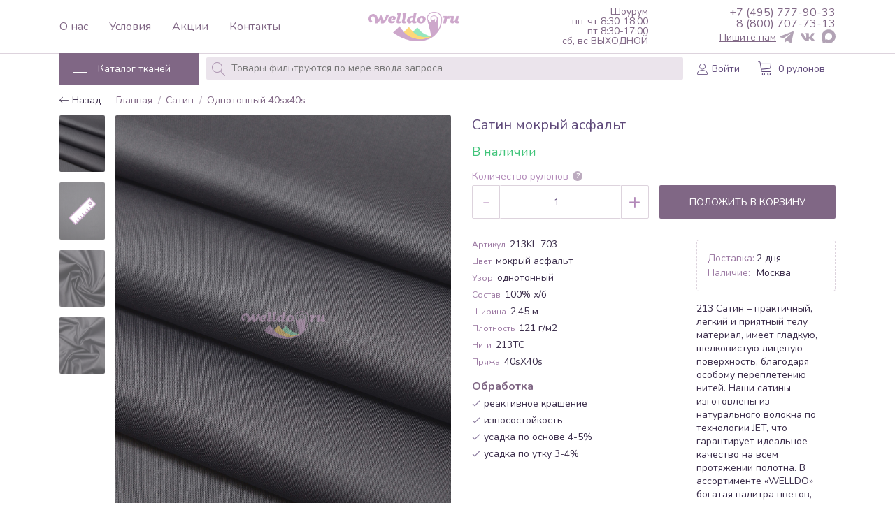

--- FILE ---
content_type: text/html; charset=UTF-8
request_url: https://welldo.ru/satin/solid-color-40sx40s/213kl-703-tkan-satin100-xb-sh245m-mokryj-asfalt-00000004825/
body_size: 14180
content:
<!DOCTYPE html>
<html lang="ru" xmlns="http://www.w3.org/1999/xhtml">
<head>
	<meta http-equiv="Content-Type" content="text/html; charset=UTF-8">
	<meta charset="UTF-8">
	<title>213KL-703 ВАЙБ сатин ( 100% х/б; ш. 2,45м; мокрый асфальт ) - ткань сатин однотонный 40sx40s</title>
	<meta name="format-detection" content="telephone=no">
	<meta name="viewport" content="width=device-width, initial-scale=1.0, maximum-scale=1.0, user-scalable=0" />
	<meta http-equiv="description" content="В магазине тканей WellDo есть в наличие 213KL-703 ВАЙБ сатин ( 100% х/б; ш. 2,45м; мокрый асфальт ). Вы можете купить 213KL-703 ВАЙБ сатин ( 100% х/б; ш. 2,45м; мокрый асфальт ) с доставкой по Москве.">
	<meta name="keywords" content="купить, 213KL-703 ВАЙБ сатин ( 100% х/б; ш. 2,45м; мокрый асфальт )">
	<meta name="author" content="HostCMS">

	<link href="https://fonts.googleapis.com/css?family=Nunito:200,300,400,400i,700&display=swap&subset=cyrillic-ext" rel="stylesheet">
	<meta name="cataloxy-verification" content="578c0dc15422980=info@welldo.ru" />
	<meta name="yandex-verification" content="1a8450bcc365a5df" />
	<!-- Stylesheets -->
    
	
	<link rel="shortcut icon" href="/favicon.ico">
	<link rel="alternate" type="application/rss+xml" title="RSS Feed" href="/news/rss/">
	<meta name="yandex-verification" content="91cba4b2c7d1de23" />
	<link rel="stylesheet" href="/templates/template20/style.css?1681899499" type="text/css">
<link rel="stylesheet" href="/templates/template24/style.css?1670264691" type="text/css">
<link rel="stylesheet" href="/templates/template20/css/style.css?1711088217" type="text/css">
<link rel="stylesheet" href="/templates/template20/css/extra.css?ver=1.5?1681899499" type="text/css">

		<script>
		rg = 0;
	</script>
		<script src="//code.jivo.ru/widget/LtIe9UiVIg" async></script>
</head>
<body >
<div id="mobile-nav" class="mobile-nav"></div>

<div class="wrapper">

	<!-- topbar BEGIN -->
<div class="topbar">
	<div class="container">
		<div class="topbar__inner">
			<div class="topbar-nav">
				<a href="/about/" class="topbar-nav__link">О нас</a>
				<a href="/working-conditions/" class="topbar-nav__link">Условия</a>
				<a href="/shares/" class="topbar-nav__link">Акции</a>
				<a href="/contacts/" class="topbar-nav__link">Контакты</a>
			</div>
			<a href="/" class="logo">
<!--                <img src="/templates/template20/img/logo-welldo-ny.png" alt="welldo" class="logo__img"/>-->
                <img src="/templates/template20/img/logo-welldo.png" alt="welldo" class="logo__img"/>
<!--				<img src="/templates/template20/img/welldo-ny24.jpg" alt="welldo" class="logo__img"/>-->
            </a>
			<div class="topbar-showroom topbar-contacts">
				<div class="topbar-contacts__item">Шоурум</div>
				<div class="topbar-contacts__item">пн-чт 8:30-18:00</div>
				<div class="topbar-contacts__item">пт 8:30-17:00</div>
				<div class="topbar-contacts__item">сб, вс ВЫХОДНОЙ</div>
			</div>
			<div class="topbar-contacts">
                		<a class="topbar-contacts__item" data-tl="KzcgKDQ5NSkgNzc3LTkwLTMz"></a>
		                		<a class="topbar-contacts__item" data-tl="OCAoODAwKSA3MDctNzMtMTM="></a>
		                <div class="topbar-social">
					<a href="https://t.me/WWelldo" target="_blank" class="social-link-text">Пишите нам</a>
                    <a href="https://t.me/welldo_ru" class="social-link" target="_blank" title="Telegram" style="margin:0;"><span class="glyph-sn-telegram"></span></a>
                    <!--<a href="https://wa.me/79269703392" class="social-link" target="_blank"><span class="glyph-sn-whatsapp2"></span></a>-->
                    <a href="https://vk.com/welldoru" class="social-link" target="_blank" title="VK"><span class="glyph-sn-vk"></span></a>
                    <a href="https://max.ru/u/f9LHodD0cOJe_AHbLvcoWpRivlV7kkngsLYPovgmSuAgf9tkt05Ec1P7Dl8" class="social-link" target="_blank" title="Max">
                        <svg width="24" height="24" xmlns="http://www.w3.org/2000/svg" viewBox="0 0 42 42">
                            <path fill-rule="evenodd" clip-rule="evenodd" d="M21.4701 41.8801C17.3601 41.8801 15.4501 41.2801 12.1301 38.8801C10.0301 41.5801 3.38008 43.6901 3.09008 40.0801C3.09008 37.3701 2.49008 35.0801 1.81008 32.5801C1.00008 29.5001 0.0800781 26.07 0.0800781 21.1C0.0800781 9.23005 9.82008 0.300049 21.3601 0.300049C32.9101 0.300049 41.9601 9.67005 41.9601 21.21C41.9787 26.6666 39.8316 31.9077 35.9902 35.7829C32.1487 39.6581 26.9266 41.8509 21.4701 41.8801ZM21.6401 10.56C16.0201 10.27 11.6401 14.16 10.6701 20.26C9.87008 25.3101 11.2901 31.4601 12.5001 31.7801C13.0801 31.9201 14.5401 30.74 15.4501 29.83C16.9548 30.8696 18.7071 31.4939 20.5301 31.64C23.3293 31.7747 26.0697 30.8057 28.1622 28.9414C30.2546 27.0771 31.5321 24.4662 31.7201 21.67C31.8295 18.8681 30.8346 16.1351 28.9495 14.0592C27.0643 11.9833 24.4396 10.7304 21.6401 10.57V10.56Z" fill="currentColor"></path>
                        </svg>
                    </a>
                </div>
			</div>
		</div>
	</div>
</div>
<!-- topbar END -->
	<!-- header BEGIN -->
<header class="header header-inner">
	<div class="container">
		<div class="header__inner">

			<!-- nav BEGIN -->
			<div id="nav" class="nav">
				<button type="button" class="nav-button js-nav-toggle"><span class="nav-button__burger"><span></span></span><span class="nav-button__text">Каталог тканей</span></button>
				<div id="nav-catalog" class="nav-catalog">
					<div class="nav-catalog__header">
						<!--<a href="/" class="logo"><img src="/templates/template20/img/welldo-ny24.jpg" alt="" class="logo__img"/></a>-->
						<a href="/" class="logo"><img src="/templates/template20/img/logo-welldo.png" alt="" class="logo__img"/></a>
						<button type="button" class="nav-catalog__close js-nav-close"><svg viewBox="0 0 32 32"><path d="M10,10 L22,22 M22,10 L10,22"></path></svg></button>
					</div>
					<div class="nav-catalog__list">
						

<div class="nav-catalog__item only-mob">
  <div class="nav-catalog__inner">
    <a href="/all-items/" class="nav-catalog__link">
      <span class="nav-catalog__icon label-icon3"></span>
      <span class="nav-catalog__text">Каталог тканей</span>
    </a>
  </div>
</div>
<div class="nav-catalog__sep only-mob"></div>
<div class="nav-catalog__item">
  <div class="nav-catalog__inner">
    <a href="/hotel-fabric/" class="nav-catalog__link">
      <span class="nav-catalog__icon label-icon2"></span>
      <span class="nav-catalog__text">Гостиничные ткани</span>
    </a>
    <button type="button" class="nav-catalog__toggle js-nav-catalog-toggle">
      <span class="lnr lnr-chevron-down"></span>
    </button>
  </div>
  <div class="nav-catalog__sub">
    <div class="nav-catalog__sub-item">
      <a href="/hotel-fabric/strips/" class="nav-catalog__sub-link">Полоски</a>
    </div>
    <div class="nav-catalog__sub-item">
      <a href="/hotel-fabric/satin/" class="nav-catalog__sub-link">Сатин</a>
    </div>
    <div class="nav-catalog__sub-item">
      <a href="/hotel-fabric/jacquard/" class="nav-catalog__sub-link">Жаккард</a>
    </div>
    <div class="nav-catalog__sub-item">
      <a href="/hotel-fabric/polycotton/" class="nav-catalog__sub-link">Поликоттон</a>
    </div>
    <div class="nav-catalog__sub-item">
      <a href="/hotel-fabric/percale/" class="nav-catalog__sub-link">Перкаль</a>
    </div>
    <div class="nav-catalog__sub-item">
      <a href="/hotel-fabric/geometry/" class="nav-catalog__sub-link">Геометрия</a>
    </div>
  </div>
</div>
<div class="nav-catalog__item">
  <div class="nav-catalog__inner">
    <a href="/home-textile/" class="nav-catalog__link">
      <span class="nav-catalog__icon label-icon1"></span>
      <span class="nav-catalog__text">Ткани для дома</span>
    </a>
    <button type="button" class="nav-catalog__toggle js-nav-catalog-toggle">
      <span class="lnr lnr-chevron-down"></span>
    </button>
  </div>
  <div class="nav-catalog__sub">
    <div class="nav-catalog__sub-item">
      <a href="/home-textile/muslin/" class="nav-catalog__sub-link">Муслин</a>
    </div>
    <div class="nav-catalog__sub-item">
      <a href="/home-textile/flax/" class="nav-catalog__sub-link">Лен</a>
    </div>
    <div class="nav-catalog__sub-item">
      <a href="/home-textile/boiled-cotton/" class="nav-catalog__sub-link">Вареный хлопок</a>
    </div>
    <div class="nav-catalog__sub-item">
      <a href="/home-textile/geometry/" class="nav-catalog__sub-link">Геометрия</a>
    </div>
    <div class="nav-catalog__sub-item">
      <a href="/home-textile/percale/" class="nav-catalog__sub-link">Перкаль</a>
    </div>
    <div class="nav-catalog__sub-item">
      <a href="/home-textile/strips/" class="nav-catalog__sub-link">Полоски</a>
    </div>
    <div class="nav-catalog__sub-item">
      <a href="/home-textile/satin-solid/" class="nav-catalog__sub-link">Сатин однотонный</a>
    </div>
    <div class="nav-catalog__sub-item">
      <a href="/home-textile/jacquard/" class="nav-catalog__sub-link">Жаккард</a>
    </div>
  </div>
</div>
<div class="nav-catalog__item">
  <div class="nav-catalog__inner">
    <a href="/fabric-for-blankets-and-pillows/" class="nav-catalog__link">
      <span class="nav-catalog__icon label-icon3"></span>
      <span class="nav-catalog__text">Ткани для покрывал одеял и подушек</span>
    </a>
    <button type="button" class="nav-catalog__toggle js-nav-catalog-toggle">
      <span class="lnr lnr-chevron-down"></span>
    </button>
  </div>
  <div class="nav-catalog__sub">
    <div class="nav-catalog__sub-item">
      <a href="/fabric-for-blankets-and-pillows/muslin/" class="nav-catalog__sub-link">Муслин</a>
    </div>
    <div class="nav-catalog__sub-item">
      <a href="/fabric-for-blankets-and-pillows/teak/" class="nav-catalog__sub-link">Тик</a>
    </div>
    <div class="nav-catalog__sub-item">
      <a href="/fabric-for-blankets-and-pillows/percale/" class="nav-catalog__sub-link">Перкаль</a>
    </div>
    <div class="nav-catalog__sub-item">
      <a href="/fabric-for-blankets-and-pillows/geometry/" class="nav-catalog__sub-link">Геометрия</a>
    </div>
    <div class="nav-catalog__sub-item">
      <a href="/fabric-for-blankets-and-pillows/polycotton/" class="nav-catalog__sub-link">Поликоттон</a>
    </div>
  </div>
</div>
<div class="nav-catalog__item">
  <div class="nav-catalog__inner">
    <a href="/tkan-dlya-odezhdy/" class="nav-catalog__link">
      <span class="nav-catalog__icon label-icon13"></span>
      <span class="nav-catalog__text">Ткань для одежды</span>
    </a>
    <button type="button" class="nav-catalog__toggle js-nav-catalog-toggle">
      <span class="lnr lnr-chevron-down"></span>
    </button>
  </div>
  <div class="nav-catalog__sub">
    <div class="nav-catalog__sub-item">
      <a href="/tkan-dlya-odezhdy/satin-dots/" class="nav-catalog__sub-link">Сатин - точки</a>
    </div>
    <div class="nav-catalog__sub-item">
      <a href="/tkan-dlya-odezhdy/satin-pique/" class="nav-catalog__sub-link">Сатин - пике</a>
    </div>
    <div class="nav-catalog__sub-item">
      <a href="/tkan-dlya-odezhdy/varenyj-xlopok/" class="nav-catalog__sub-link">Вареный хлопок</a>
    </div>
    <div class="nav-catalog__sub-item">
      <a href="/tkan-dlya-odezhdy/len-xlopok/" class="nav-catalog__sub-link">Лен - хлопок</a>
    </div>
    <div class="nav-catalog__sub-item">
      <a href="/tkan-dlya-odezhdy/fabric-for-clothes/" class="nav-catalog__sub-link">Муслин</a>
    </div>
  </div>
</div>
<div class="nav-catalog__item">
  <div class="nav-catalog__inner">
    <a href="/children/" class="nav-catalog__link">
      <span class="nav-catalog__icon label-icon5"></span>
      <span class="nav-catalog__text">Детям</span>
    </a>
    <button type="button" class="nav-catalog__toggle js-nav-catalog-toggle">
      <span class="lnr lnr-chevron-down"></span>
    </button>
  </div>
  <div class="nav-catalog__sub">
    <div class="nav-catalog__sub-item">
      <a href="/children/pestrotkanye/" class="nav-catalog__sub-link">Пестротканые</a>
    </div>
    <div class="nav-catalog__sub-item">
      <a href="/children/jacquard-kid/" class="nav-catalog__sub-link">Жаккард kid</a>
    </div>
    <div class="nav-catalog__sub-item">
      <a href="/children/solid-kid/" class="nav-catalog__sub-link">Однотонные kid</a>
    </div>
    <div class="nav-catalog__sub-item">
      <a href="/children/striped/" class="nav-catalog__sub-link">В полоску</a>
    </div>
  </div>
</div>
<div class="nav-catalog__item">
  <div class="nav-catalog__inner">
    <a href="/table-cloth/" class="nav-catalog__link">
      <span class="nav-catalog__icon label-icon4"></span>
      <span class="nav-catalog__text">Столовые ткани</span>
    </a>
    <button type="button" class="nav-catalog__toggle js-nav-catalog-toggle">
      <span class="lnr lnr-chevron-down"></span>
    </button>
  </div>
  <div class="nav-catalog__sub">
    <div class="nav-catalog__sub-item">
      <a href="/table-cloth/horeca/" class="nav-catalog__sub-link">Horeca</a>
    </div>
    <div class="nav-catalog__sub-item">
      <a href="/table-cloth/boiled-cotton/" class="nav-catalog__sub-link">Вареный хлопок</a>
    </div>
    <div class="nav-catalog__sub-item">
      <a href="/table-cloth/linen-cotton/" class="nav-catalog__sub-link">Лен-хлопок</a>
    </div>
  </div>
</div>
<div class="nav-catalog__sep"></div>
<div class="nav-catalog__item">
  <div class="nav-catalog__inner">
    <a href="/satin/" class="nav-catalog__link">
      <span class="nav-catalog__icon label-icon6"></span>
      <span class="nav-catalog__text">Сатин</span>
    </a>
    <button type="button" class="nav-catalog__toggle js-nav-catalog-toggle">
      <span class="lnr lnr-chevron-down"></span>
    </button>
  </div>
  <div class="nav-catalog__sub">
    <div class="nav-catalog__sub-item">
      <a href="/satin/polysatin/" class="nav-catalog__sub-link">Полисатин</a>
    </div>
    <div class="nav-catalog__sub-item">
      <a href="/satin/satin-tencel/" class="nav-catalog__sub-link">Tencel</a>
    </div>
    <div class="nav-catalog__sub-item">
      <a href="/satin/satin-bleached/" class="nav-catalog__sub-link">Отбеленный</a>
    </div>
    <div class="nav-catalog__sub-item">
      <a href="/satin/satin-stripe/" class="nav-catalog__sub-link">Страйп</a>
    </div>
    <div class="nav-catalog__sub-item">
      <a href="/satin/solid-color-40sx40s/" class="nav-catalog__sub-link">Однотонный 40sx40s</a>
    </div>
    <div class="nav-catalog__sub-item">
      <a href="/satin/solid-color-60sx40s/" class="nav-catalog__sub-link">Однотонный 60sx40s</a>
    </div>
    <div class="nav-catalog__sub-item">
      <a href="/satin/solid-color-60sx60s/" class="nav-catalog__sub-link">Однотонный 60sx60s</a>
    </div>
    <div class="nav-catalog__sub-item">
      <a href="/satin/solid-color-60sx80s/" class="nav-catalog__sub-link">Однотонный 60sx80s</a>
    </div>
  </div>
</div>
<div class="nav-catalog__item">
  <div class="nav-catalog__inner">
    <a href="/jacquard/" class="nav-catalog__link">
      <span class="nav-catalog__icon label-icon7"></span>
      <span class="nav-catalog__text">Жаккард</span>
    </a>
    <button type="button" class="nav-catalog__toggle js-nav-catalog-toggle">
      <span class="lnr lnr-chevron-down"></span>
    </button>
  </div>
  <div class="nav-catalog__sub">
    <div class="nav-catalog__sub-item">
      <a href="/jacquard/jacquard-bleached/" class="nav-catalog__sub-link">Отбеленный</a>
    </div>
    <div class="nav-catalog__sub-item">
      <a href="/jacquard/jacquard-two-tone/" class="nav-catalog__sub-link">Двухцветный</a>
    </div>
    <div class="nav-catalog__sub-item">
      <a href="/jacquard/jacquard-geometry/" class="nav-catalog__sub-link">Геометрия</a>
    </div>
    <div class="nav-catalog__sub-item">
      <a href="/jacquard/jacquard-tencel/" class="nav-catalog__sub-link">Tencel</a>
    </div>
    <div class="nav-catalog__sub-item">
      <a href="/jacquard/jacquard-plain/" class="nav-catalog__sub-link">Однотонный</a>
    </div>
    <div class="nav-catalog__sub-item">
      <a href="/jacquard/peak/" class="nav-catalog__sub-link">Пике</a>
    </div>
  </div>
</div>
<div class="nav-catalog__item">
  <div class="nav-catalog__inner">
    <a href="/polycotton/" class="nav-catalog__link">
      <span class="nav-catalog__icon label-icon8"></span>
      <span class="nav-catalog__text">Поликоттон</span>
    </a>
    <button type="button" class="nav-catalog__toggle js-nav-catalog-toggle">
      <span class="lnr lnr-chevron-down"></span>
    </button>
  </div>
  <div class="nav-catalog__sub">
    <div class="nav-catalog__sub-item">
      <a href="/polycotton/plain/" class="nav-catalog__sub-link">Полотняный</a>
    </div>
    <div class="nav-catalog__sub-item">
      <a href="/polycotton/polysatin/" class="nav-catalog__sub-link">Полисатин</a>
    </div>
    <div class="nav-catalog__sub-item">
      <a href="/polycotton/the-stripe/" class="nav-catalog__sub-link">Страйп</a>
    </div>
    <div class="nav-catalog__sub-item">
      <a href="/polycotton/poterasi/" class="nav-catalog__sub-link">Пуходержащий</a>
    </div>
  </div>
</div>
<div class="nav-catalog__item">
  <div class="nav-catalog__inner">
    <a href="/percale/" class="nav-catalog__link">
      <span class="nav-catalog__icon label-icon9"></span>
      <span class="nav-catalog__text">Перкаль</span>
    </a>
    <button type="button" class="nav-catalog__toggle js-nav-catalog-toggle">
      <span class="lnr lnr-chevron-down"></span>
    </button>
  </div>
  <div class="nav-catalog__sub">
    <div class="nav-catalog__sub-item">
      <a href="/percale/bleached/" class="nav-catalog__sub-link">Отбелённый</a>
    </div>
    <div class="nav-catalog__sub-item">
      <a href="/percale/solid/" class="nav-catalog__sub-link">Однотонный</a>
    </div>
  </div>
</div>
<div class="nav-catalog__item">
  <div class="nav-catalog__inner">
    <a href="/tencel/" class="nav-catalog__link">
      <span class="nav-catalog__icon label-icon6"></span>
      <span class="nav-catalog__text">Tencel</span>
    </a>
    <button type="button" class="nav-catalog__toggle js-nav-catalog-toggle">
      <span class="lnr lnr-chevron-down"></span>
    </button>
  </div>
  <div class="nav-catalog__sub">
    <div class="nav-catalog__sub-item">
      <a href="/tencel/solid/" class="nav-catalog__sub-link">Однотонный</a>
    </div>
    <div class="nav-catalog__sub-item">
      <a href="/tencel/jacquard/" class="nav-catalog__sub-link">Жаккардовый</a>
    </div>
  </div>
</div>
<div class="nav-catalog__item">
  <div class="nav-catalog__inner">
    <a href="/boiled-cotton/" class="nav-catalog__link">
      <span class="nav-catalog__icon label-icon8"></span>
      <span class="nav-catalog__text">Вареный хлопок</span>
    </a>
    <button type="button" class="nav-catalog__toggle js-nav-catalog-toggle">
      <span class="lnr lnr-chevron-down"></span>
    </button>
  </div>
  <div class="nav-catalog__sub">
    <div class="nav-catalog__sub-item">
      <a href="/boiled-cotton/cell/" class="nav-catalog__sub-link">Клетка</a>
    </div>
    <div class="nav-catalog__sub-item">
      <a href="/boiled-cotton/the-strip/" class="nav-catalog__sub-link">Полоска</a>
    </div>
    <div class="nav-catalog__sub-item">
      <a href="/boiled-cotton/solid/" class="nav-catalog__sub-link">Однотонный</a>
    </div>
    <div class="nav-catalog__sub-item">
      <a href="/boiled-cotton/print/" class="nav-catalog__sub-link">Жаккард</a>
    </div>
  </div>
</div>
<div class="nav-catalog__item">
  <div class="nav-catalog__inner">
    <a href="/len-xlopok/" class="nav-catalog__link">
      <span class="nav-catalog__icon label-icon6"></span>
      <span class="nav-catalog__text">Лен - хлопок</span>
    </a>
    <button type="button" class="nav-catalog__toggle js-nav-catalog-toggle">
      <span class="lnr lnr-chevron-down"></span>
    </button>
  </div>
  <div class="nav-catalog__sub">
    <div class="nav-catalog__sub-item">
      <a href="/len-xlopok/crash-flax/" class="nav-catalog__sub-link">Краш-лен</a>
    </div>
    <div class="nav-catalog__sub-item">
      <a href="/len-xlopok/otbelennyj/" class="nav-catalog__sub-link">Отбеленный</a>
    </div>
    <div class="nav-catalog__sub-item">
      <a href="/len-xlopok/gladkokrashennyj/" class="nav-catalog__sub-link">Гладкокрашенный</a>
    </div>
  </div>
</div>
<div class="nav-catalog__item">
  <div class="nav-catalog__inner">
    <a href="/smooth-surface/" class="nav-catalog__link">
      <span class="nav-catalog__icon label-icon9"></span>
      <span class="nav-catalog__text">Муслин широкий</span>
    </a>
    <button type="button" class="nav-catalog__toggle js-nav-catalog-toggle">
      <span class="lnr lnr-chevron-down"></span>
    </button>
  </div>
  <div class="nav-catalog__sub">
    <div class="nav-catalog__sub-item">
      <a href="/smooth-surface/printed/" class="nav-catalog__sub-link">Набивной</a>
    </div>
    <div class="nav-catalog__sub-item">
      <a href="/smooth-surface/jacquard/" class="nav-catalog__sub-link">Жаккардовый</a>
    </div>
    <div class="nav-catalog__sub-item">
      <a href="/smooth-surface/plain-color/" class="nav-catalog__sub-link">Однотонный</a>
    </div>
  </div>
</div>
<div class="nav-catalog__item">
  <div class="nav-catalog__inner">
    <a href="/flannel/" class="nav-catalog__link">
      <span class="nav-catalog__icon label-icon7"></span>
      <span class="nav-catalog__text">Фланель</span>
    </a>
    <button type="button" class="nav-catalog__toggle js-nav-catalog-toggle">
      <span class="lnr lnr-chevron-down"></span>
    </button>
  </div>
  <div class="nav-catalog__sub">
    <div class="nav-catalog__sub-item">
      <a href="/flannel/solid-color/" class="nav-catalog__sub-link">Хлопок</a>
    </div>
    <div class="nav-catalog__sub-item">
      <a href="/flannel/leocell/" class="nav-catalog__sub-link">Лиоцелл</a>
    </div>
  </div>
</div>
<div class="nav-catalog__sep"></div>
<div class="nav-catalog__row">
  <a href="/item-new/" class="nav-catalog__sm-link" title="Новинки">
    <span class="nav-catalog__icon label-icon10"></span>
  </a>
  <a href="/item-discount/" class="nav-catalog__sm-link" title="Скидки">
    <span class="nav-catalog__icon label-icon11"></span>
  </a>
  <a href="/item-hit/" class="nav-catalog__sm-link" title="Хиты">
    <span class="nav-catalog__icon label-icon12"></span>
  </a>
  <a href="/goods-on-the-way/" class="nav-catalog__sm-link" title="В пути">
    <span class="item__label-circle is-wait"></span>
  </a>
</div>
					</div>
					<div class="nav-catalog-extra">
						<a href="/about/" class="nav-catalog-extra__link">О нас</a>
						<a href="/shares/" class="nav-catalog-extra__link">Акции</a>
						<a href="/working-conditions/" class="nav-catalog-extra__link">Условия</a>
						<a href="/contacts/" class="nav-catalog-extra__link">Контакты</a>
					</div>
				</div>
			</div>
			<!-- nav END -->

			<form action="/" class="header-search" data-search="form">
				<div class="header-search__inner">
					<span class="header-search__mark lnr lnr-magnifier"></span>
					<input id="search-autocomplete-full" type="text" class="header-search__input" name="text" placeholder="Товары фильтруются по мере ввода запроса" value="" data-search="input" data-autocomplete="/search/"/>
					<button type="button" class="header-search__clear" data-search="clear"><span class="lnr lnr-cross"></span></button>
					<button type="button" class="header-search__close" data-search="close">Закрыть</button>
				</div>
				<div class="header-search__result"></div>
			</form>

			<div class="header__bar">
                                    <div class="user-profile">
                        <a href="/users/" class="user-profile__button"><span class="lnr lnr-user"></span><span class="user-profile__text">Войти</span></a>
                    </div>
                
				

<div id="little_cart" class="little-cart">
  <div class="little-cart__link">
    <span class="little-cart__icon lnr lnr-cart"></span>
    <span class="little-cart__qnt">0 рулонов</span>
    <span class="little-cart__qnt-mob">0</span>
  </div>
</div>


			</div>
		</div>
	</div>
</header>
<!-- header END -->
	<!-- breadcrumbs BEGIN -->
<div class="breadcrumbs">
	<div class="container">
		

<ul class="breadcrumbs__list">
  <li class="breadcrumbs__item">
    <a href="/" class="breadcrumbs__link">Главная</a>
  </li>
  <li class="breadcrumbs__item">
    <a href="/satin/" class="breadcrumbs__link">Сатин</a>
  </li>
  <li class="breadcrumbs__item">
    <a href="/satin/solid-color-40sx40s/" class="breadcrumbs__link">Однотонный 40sx40s</a>
  </li>
</ul>
	</div>
</div>
<!-- breadcrumbs END -->



<div class="good">
  <div class="container">
    <input type="hidden" id="url" value="/satin/solid-color-40sx40s/" />
    <div class="good__inner">
      <div class="good__gallery">
        <div id="good-thumbs" class="good-thumbs js-good-thumbs-sticky">
          <div class="good-thumbs__list">
            <a href="javascript:;" class="good-thumbs__item js-good-thumbs is-active">
              <img src="/upload/shop_3/1/0/4/item_10405/small_shop_items_catalog_image10405.jpg" alt="" class="good-thumbs__img" />
            </a>
            <a href="javascript:;" class="good-thumbs__item js-good-thumbs is-ruler">
              <img src="/upload/shop_3/1/0/4/item_10405/small_shop_property_file_107_197538.jpg" alt="" class="good-thumbs__img" />
            </a>
            <a href="javascript:;" class="good-thumbs__item js-good-thumbs">
              <img src="/upload/shop_3/1/0/4/item_10405/small_shop_property_file_107_197537.jpg" alt="" class="good-thumbs__img" />
            </a>
            <a href="javascript:;" class="good-thumbs__item js-good-thumbs">
              <img src="/upload/shop_3/1/0/4/item_10405/small_shop_property_file_107_197536.jpg" alt="" class="good-thumbs__img" />
            </a>
          </div>
        </div>
        <div id="good-gallery" class="good-gallery swiper-container">
          <div class="swiper-wrapper">
            <div class="good-gallery__item js-good-gallery-item swiper-slide">
              <a href="/upload/shop_3/1/0/4/item_10405/shop_items_catalog_image10405.jpg" class="good-gallery__link js-good-fb js-good-zoom" data-fancybox="1">
                <img src="/upload/shop_3/1/0/4/item_10405/shop_items_catalog_image10405.jpg" alt="" class="good-gallery__img" />
              </a>
            </div>
            <div class="good-gallery__item js-good-gallery-item swiper-slide">
              <div class="good-gallery__link">
                <div class="good-gallery-cropper">
                  <div class="good-gallery-cropper__axis">
                    <div class="x">
                      <span>
                        <b>0</b>
                      </span>
                      <span>
                        <b>22</b>
                      </span>
                      <span>
                        <b>43</b>
                      </span>
                      <span>
                        <b>64</b>
                      </span>
                      <span>
                        <b>86</b>
                      </span>
                    </div>
                    <div class="y">
                      <span>
                        <b>0</b>
                      </span>
                      <span>
                        <b>22</b>
                      </span>
                      <span>
                        <b>43</b>
                      </span>
                      <span>
                        <b>64</b>
                      </span>
                      <span>
                        <b>86</b>
                      </span>
                      <span>
                        <b>107</b>
                      </span>
                    </div>
                  </div>
                  <img id="good-photo-crop" src="/upload/shop_3/1/0/4/item_10405/small_shop_property_file_107_197538.jpg" alt="" class="good-gallery__img" />
                </div>
                <a href="/upload/shop_3/1/0/4/item_10405/shop_property_file_107_197538.jpg" class="good-gallery__fb js-good-fb lnr lnr-magnifier" title="Увеличить" data-fancybox="1"></a>
                <button type="button" class="good-gallery__toggle-ruler js-good-gallery-ruler-toggle button"><svg viewBox="0 0 32 32"><path d="M10,10 L22,22 M22,10 L10,22"></path></svg>Линейка</button>
              </div>
            </div>
            <div class="good-gallery__item js-good-gallery-item swiper-slide">
              <a href="/upload/shop_3/1/0/4/item_10405/shop_property_file_107_197537.jpg" class="good-gallery__link js-good-fb js-good-zoom" data-fancybox="1">
                <img src="/upload/shop_3/1/0/4/item_10405/small_shop_property_file_107_197537.jpg" alt="" class="good-gallery__img" />
              </a>
            </div>
            <div class="good-gallery__item js-good-gallery-item swiper-slide">
              <a href="/upload/shop_3/1/0/4/item_10405/shop_property_file_107_197536.jpg" class="good-gallery__link js-good-fb js-good-zoom" data-fancybox="1">
                <img src="/upload/shop_3/1/0/4/item_10405/small_shop_property_file_107_197536.jpg" alt="" class="good-gallery__img" />
              </a>
            </div>
          </div>
          <div class="good-gallery__pagination js-good-gallery-pagination"></div>
        </div>
        <div id="dpi"></div>
      </div>
      <div class="good__info">
        <div class="good__main js-good-info-sticky">
          <div class="good__header">
            <h1 class="good__headline">Сатин мокрый асфальт</h1>
            <div class="good__labels"></div>
          </div>
          <div class="good__stock-bar">
            <div id="good-price-10405" class="good__price"></div>
            <div class="good__stock is-green" style="border:0;padding:0;margin:0;">В наличии</div>
          </div>
          <div class="good-control">
            <div class="good-control__item-qnt">
              <div class="good-control__label">Количество рулонов <span class="good-help js-title" data-title="1 рулон ~ 60м"><i>?</i></span></div>
              <div class="good-control-qnt good-control-qnt_old">
                <button type="button" class="good-control-qnt__minus js-good-control-qnt-btn" data-type="minus" data-id="10405">-</button>
                <input id="good-qnt-10405" type="text" class="good-control-qnt__q" value="1" data-step="1" data-min="1" readonly="readonly" />
                <button type="button" class="good-control-qnt__plus js-good-control-qnt-btn" data-type="plus" data-id="10405">+</button>
              </div>
            </div>
            <a href="javascript:;" onclick="return $.addIntoCart('/cart/', 10405, $('#good-qnt-10405').val())" class="good-control__buy">Положить в корзину</a>
          </div>
          <div class="good__desc">
            <div class="good__col">
              <div class="good-props">
                <div class="good-props__item">
                  <span class="good-props__label">Артикул</span>
                  <span class="good-props__value">213KL-703</span>
                </div>
                <div class="good-props__item">
                  <span class="good-props__label">Цвет</span>
                  <span class="good-props__value">мокрый асфальт</span>
                </div>
                <div class="good-props__item">
                  <span class="good-props__label">Узор</span>
                  <span class="good-props__value">однотонный</span>
                </div>
                <div class="good-props__item">
                  <span class="good-props__label">Состав</span>
                  <span class="good-props__value">100% х/б</span>
                </div>
                <div class="good-props__item">
                  <span class="good-props__label">Ширина</span>
                  <span class="good-props__value">2,45 м</span>
                </div>
                <div class="good-props__item">
                  <span class="good-props__label">Плотность</span>
                  <span class="good-props__value">121 г/м2</span>
                </div>
                <div class="good-props__item">
                  <span class="good-props__label">Нити</span>
                  <span class="good-props__value">213ТС</span>
                </div>
                <div class="good-props__item">
                  <span class="good-props__label">Пряжа</span>
                  <span class="good-props__value">40sХ40s</span>
                </div>
              </div>
              <div class="good-props good-special">
                <div class="good__title">Обработка</div>
                <div class="good-props__item">
                  <span class="good-props__value"><spal class="good-props__check"></spal>реактивное крашение</span>
                </div>
                <div class="good-props__item">
                  <span class="good-props__value"><spal class="good-props__check"></spal>износостойкость</span>
                </div>
                <div class="good-props__item">
                  <span class="good-props__value"><spal class="good-props__check"></spal>усадка по основе 4-5%</span>
                </div>
                <div class="good-props__item">
                  <span class="good-props__value"><spal class="good-props__check"></spal>усадка по утку 3-4%</span>
                </div>
              </div>
            </div>
            <div class="good__col">
              <div class="good-information">
                <div class="good-information__item">
                  <span class="good-information__label">Доставка:</span>
                  <span class="good-information__value">2 дня</span>
                </div>
                <div class="good-information__item">
                  <span class="good-information__label">Наличие:</span>
                  <span class="good-information__value">Москва</span>
                </div>
              </div>
              <div class="good-text good-description">
                <p>213 Сатин – практичный, легкий и приятный телу материал, имеет гладкую, шелковистую лицевую поверхность, благодаря особому переплетению нитей. Наши сатины изготовлены из натурального волокна по технологии  JET, что гарантирует идеальное качество на всем протяжении полотна. В ассортименте «WELLDO» богатая палитра цветов, ассортимент всегда пополняется новыми оттенками по тенденциям сезона и моды. Постельное белье из ткани «WELLDO» - это высокое качество, стиль и комфорт вашего сна.</p>
              </div>
              <div class="good-props good-tec">
                <div class="good__title">Особенности</div>
                <div class="good-props__item">
                  <span class="good-props__value"><spal class="good-props__dot"></spal>JET air</span>
                  <span class="good-help js-title" data-title="ткацкий станок последнего поколения, ткань визуально красива, однородна и стабильна по качеству; практически не имеет дефектов; гладкие ткани приобретают естественный блеск, жаккардовые ткани имеют хорошо визуализированный рисунок">
                    <i>?</i>
                  </span>
                </div>
                <div class="good-props__item">
                  <span class="good-props__value"><spal class="good-props__dot"></spal>Каландрирование</span>
                  <span class="good-help js-title" data-title="после обработки на каландре волокна полотна приобретают равномерную плотность, а сама ткань -  стойкий естественный блеск">
                    <i>?</i>
                  </span>
                </div>
              </div>
              <div class="good-text good-create">
                <div class="good__title">Что можно изготовить?</div>
                <p>Бортики для детских кроваток, Одеяла, перины, Подушки, Постельное белье для дома</p>
              </div>
            </div>
          </div>
          <div class="good-subs-nav">
            <button type="button" class="good-subs-nav__button js-good-sub-button">Уход за тканью</button>
            <button type="button" class="good-subs-nav__button js-good-sub-button">Условия</button>
            <button type="button" class="good-subs-nav__button js-good-sub-button">Доставка</button>
          </div>
          <div class="good-subs">
            <div class="good-sub">
              <button type="button" class="good-sub__label js-good-sub-toggle">Уход за тканью</button>
              <div class="good-sub__content">
                <div class="good-sub__item">
                  <div class="good-sub__icon icon-ironing"></div>
                  <div class="good-sub__text">Глажение не более 150 градусов</div>
                </div>
                <div class="good-sub__item">
                  <div class="good-sub__icon icon-hand-wash"></div>
                  <div class="good-sub__text">Стирка 40 градусов</div>
                </div>
                <div class="good-sub__item">
                  <div class="good-sub__icon icon-dry-clean"></div>
                  <div class="good-sub__text">Деликатный отжим и сушка</div>
                </div>
              </div>
            </div>
            <div class="good-sub">
              <button type="button" class="good-sub__label js-good-sub-toggle">Условия</button>
              <div class="good-sub__content">
                <div class="good-sub__text">
                  <p>Минимальный заказ — от 1 рулона</p>
                  <p>Работаем с юр.лицами, ИП, физ. лицами (при наличии паспорта РФ)</p>
                  <p>Оплата — предоплата, банковский перевод на р/с компании</p>
                </div>
              </div>
            </div>
            <div class="good-sub">
              <button type="button" class="good-sub__label js-good-sub-toggle">Доставка</button>
              <div class="good-sub__content">
                <div class="good-sub__text">
                  <p><b>Доставка по Москве</b> - БЕСПЛАТНО (от 4-х рулонов) в пределах от ТТК до МКАД</p>
                  <p><b>Доставка в Иваново и Санкт-Петербург</b> (от рулона) - БЕСПЛАТНО до терминалов ПЭК'а</p>
                  <p><b>Доставка в регионы</b> - БЕСПЛАТНО до ТК (по Москве) в пределах МКАД
									</p>
                  <p><b>Самовывоз</b> (от рулона) - осуществляется по адресу г. Москва, ул. Кетчерская, д.13
									</p>
                </div>
              </div>
            </div>
          </div>
          <div class="good-colors">
            <div class="good-colors__headline">Расцветки</div>
            <div class="good-colors__list">
              <div class="good-colors__item">
                <a href="/satin/solid-color-40sx40s/213kl-325-tkan-satin-100-xb-sh245m-slivovyj-00000004683/" class="good-colors__link" title="213KL-325 ВАЙБ сатин ( 100% х/б; ш. 2,45м; сливовый )">
                  <img src="/upload/shop_3/1/0/6/item_10669/small_shop_items_catalog_image10669.jpg" class="good-colors__img" alt="213KL-325 ВАЙБ сатин ( 100% х/б; ш. 2,45м; сливовый )" />
                </a>
              </div>
              <div class="good-colors__item">
                <a href="/satin/solid-color-40sx40s/213kl-702-tkan-satin100-xb-sh245m-seryj-xolodnyj-00000004455/" class="good-colors__link" title="213KL-702 ВАЙБ сатин ( 100% х/б; ш. 2,45м; ледяная мята )">
                  <img src="/upload/shop_3/1/0/6/item_10657/small_shop_items_catalog_image10657.jpg" class="good-colors__img" alt="213KL-702 ВАЙБ сатин ( 100% х/б; ш. 2,45м; ледяная мята )" />
                </a>
              </div>
              <div class="good-colors__item">
                <a href="/satin/solid-color-40sx40s/213kl-333-tkan-satin100-xb-sh245m-mokko-00000004016/" class="good-colors__link" title="213KL-333 ВАЙБ сатин ( 100% х/б; ш.2,45м;  мокко )">
                  <img src="/upload/shop_3/1/0/6/item_10677/small_shop_items_catalog_image10677.jpg" class="good-colors__img" alt="213KL-333 ВАЙБ сатин ( 100% х/б; ш.2,45м;  мокко )" />
                </a>
              </div>
              <div class="good-colors__item">
                <a href="/satin/solid-color-40sx40s/213kl-007-tkan-satin100-xb-sh245m-chernyj-00000004520/" class="good-colors__link" title="213KL-007 ВАЙБ сатин ( 100% х/б; ш. 2,45м;  черный )">
                  <img src="/upload/shop_3/1/0/7/item_10710/small_shop_items_catalog_image10710.jpg" class="good-colors__img" alt="213KL-007 ВАЙБ сатин ( 100% х/б; ш. 2,45м;  черный )" />
                </a>
              </div>
              <div class="good-colors__item">
                <a href="/satin/solid-color-40sx40s/213kl-006-tkan-satin100-xb-sh245mkrem-bryule-00000004368/" class="good-colors__link" title="213KL-006 ВАЙБ сатин ( 100% х/б ; ш. 2,45м; крем-брюле )">
                  <img src="/upload/shop_3/1/0/7/item_10707/small_shop_items_catalog_image10707.jpg" class="good-colors__img" alt="213KL-006 ВАЙБ сатин ( 100% х/б ; ш. 2,45м; крем-брюле )" />
                </a>
              </div>
              <div class="good-colors__item">
                <a href="/satin/solid-color-40sx40s/213kl-020-tkan-satin-100-xb-245m-pesochnyj-00000004715/" class="good-colors__link" title="213KL-020 ВАЙБ сатин ( 100% х/б; ш.2,45м;  песочный )">
                  <img src="/upload/shop_3/1/0/7/item_10701/small_shop_items_catalog_image10701.jpg" class="good-colors__img" alt="213KL-020 ВАЙБ сатин ( 100% х/б; ш.2,45м;  песочный )" />
                </a>
              </div>
              <div class="good-colors__item">
                <a href="/satin/solid-color-40sx40s/213kl-005-tkan-satin100-xb-sh245m-yarko-goluboj-00000004284/" class="good-colors__link" title="213KL-005 ВАЙБ сатин ( 100% х/б ; ш. 2,45м; ярко голубой )">
                  <img src="/upload/shop_3/1/0/7/item_10718/small_shop_items_catalog_image10718.jpg" class="good-colors__img" alt="213KL-005 ВАЙБ сатин ( 100% х/б ; ш. 2,45м; ярко голубой )" />
                </a>
              </div>
              <div class="good-colors__item">
                <a href="/satin/solid-color-40sx40s/213kl-912-tkan-satin100-xb-sh245mpersik-00000004020/" class="good-colors__link" title="213KL-912 ВАЙБ сатин ( 100% х/б; ш. 2,45м; персик )">
                  <img src="/upload/shop_3/1/0/7/item_10715/small_shop_items_catalog_image10715.jpg" class="good-colors__img" alt="213KL-912 ВАЙБ сатин ( 100% х/б; ш. 2,45м; персик )" />
                </a>
              </div>
              <div class="good-colors__item">
                <a href="/satin/solid-color-40sx40s/213kl-105-tkan-satin-100-xb-245m-svetlo-seryj-00000004717/" class="good-colors__link" title="213KL-105 ВАЙБ сатин ( 100% х/б; ш.2,45м; светло-серый )">
                  <img src="/upload/shop_3/1/0/7/item_10736/small_shop_items_catalog_image10736.jpg" class="good-colors__img" alt="213KL-105 ВАЙБ сатин ( 100% х/б; ш.2,45м; светло-серый )" />
                </a>
              </div>
              <div class="good-colors__item">
                <a href="/satin/solid-color-40sx40s/213kl-506-tkan-satin-100-xb-245m-myata-00000004716/" class="good-colors__link" title="213KL-506 ВАЙБ сатин ( 100% х/б; ш. 2,45м; мята )">
                  <img src="/upload/shop_3/1/0/7/item_10733/small_shop_items_catalog_image10733.jpg" class="good-colors__img" alt="213KL-506 ВАЙБ сатин ( 100% х/б; ш. 2,45м; мята )" />
                </a>
              </div>
              <div class="good-colors__item">
                <a href="/satin/solid-color-40sx40s/213kl-317-tkan-satin100-xb-sh245msalatovyj-00000004015/" class="good-colors__link" title="213KL-317 ВАЙБ сатин ( 100% х/б; ш. 2,45м; салатовый )">
                  <img src="/upload/shop_3/1/0/7/item_10730/small_shop_items_catalog_image10730.jpg" class="good-colors__img" alt="213KL-317 ВАЙБ сатин ( 100% х/б; ш. 2,45м; салатовый )" />
                </a>
              </div>
              <div class="good-colors__item">
                <a href="/satin/solid-color-40sx40s/213kl-002-tkan-satin-100-xb-245m-shampan-00000004665/" class="good-colors__link" title="213KL-002  ВАЙБ сатин ( 100%х/б; ш. 2,45 м; шампань )">
                  <img src="/upload/shop_3/1/0/7/item_10751/small_shop_items_catalog_image10751.jpg" class="good-colors__img" alt="213KL-002  ВАЙБ сатин ( 100%х/б; ш. 2,45 м; шампань )" />
                </a>
              </div>
              <div class="good-colors__item">
                <a href="/satin/solid-color-40sx40s/213kl-403-tkan-satin-100-xb-245m-zhemchuzhnyj-00000004692/" class="good-colors__link" title="213KL-403 ВАЙБ сатин ( 100% х/б; ш. 2,45м; жемчужный )">
                  <img src="/upload/shop_3/1/0/7/item_10781/small_shop_items_catalog_image10781.jpg" class="good-colors__img" alt="213KL-403 ВАЙБ сатин ( 100% х/б; ш. 2,45м; жемчужный )" />
                </a>
              </div>
              <div class="good-colors__item">
                <a href="/satin/solid-color-40sx40s/213kl-914-tkan-satin-100-xb-245m-sumerki-00000004787/" class="good-colors__link" title="213KL-914 ВАЙБ сатин ( 100% х/б; ш. 2,45м; сумерки )">
                  <img src="/upload/shop_3/1/0/6/item_10618/small_shop_items_catalog_image10618.jpg" class="good-colors__img" alt="213KL-914 ВАЙБ сатин ( 100% х/б; ш. 2,45м; сумерки )" />
                </a>
              </div>
              <div class="good-colors__item">
                <a href="/satin/solid-color-40sx40s/213kl-4006-tkan-satin100-xb-sh245m-grafit-00000004785/" class="good-colors__link" title="213KL-4006 ВАЙБ сатин ( 100% х/б; ш. 2,45м; графит )">
                  <img src="/upload/shop_3/1/0/5/item_10565/small_shop_items_catalog_image10565.jpg" class="good-colors__img" alt="213KL-4006 ВАЙБ сатин ( 100% х/б; ш. 2,45м; графит )" />
                </a>
              </div>
              <div class="good-colors__item">
                <a href="/satin/solid-color-40sx40s/213kl-503-tkan-satin100-xb-sh245m-oblachnyj-00000004454/" class="good-colors__link" title="213KL-503 ВАЙБ сатин ( 100% х/б; ш. 2,45м;  облачный )">
                  <img src="/upload/shop_3/1/0/6/item_10654/small_shop_items_catalog_image10654.jpg" class="good-colors__img" alt="213KL-503 ВАЙБ сатин ( 100% х/б; ш. 2,45м;  облачный )" />
                </a>
              </div>
              <div class="good-colors__item">
                <a href="/satin/satin-bleached/213kl-1-tkan-satin100-xb-sh-245m-belyj-00000004579/" class="good-colors__link" title="213KL-1 ВАЙБ сатин ( 100% х/б; ш. 2.45м;  белый )">
                  <img src="/upload/shop_3/1/1/1/item_11120/small_shop_items_catalog_image11120.jpg" class="good-colors__img" alt="213KL-1 ВАЙБ сатин ( 100% х/б; ш. 2.45м;  белый )" />
                </a>
              </div>
              <div class="good-colors__item">
                <a href="/satin/solid-color-40sx40s/213kl-204-tkan-satin100-xb-sh245msiren-00000004500/" class="good-colors__link" title="213KL-204 ВАЙБ сатин ( 100% х/б; ш. 2,45м; сирень )">
                  <img src="/upload/shop_3/1/0/7/item_10766/small_shop_items_catalog_image10766.jpg" class="good-colors__img" alt="213KL-204 ВАЙБ сатин ( 100% х/б; ш. 2,45м; сирень )" />
                </a>
              </div>
              <div class="good-colors__item">
                <a href="/satin/solid-color-40sx40s/213kl-021-tkan-satin-100-xb-245m-oliva-00000003731/" class="good-colors__link" title="213KL-021 ВАЙБ сатин ( 100% х/б; ш.,2,45м; олива )">
                  <img src="/upload/shop_3/1/0/6/item_10651/small_shop_items_catalog_image10651.jpg" class="good-colors__img" alt="213KL-021 ВАЙБ сатин ( 100% х/б; ш.,2,45м; олива )" />
                </a>
              </div>
              <div class="good-colors__item">
                <a href="/satin/solid-color-40sx40s/213kl-315-tkan-satin100-xb-sh245m-purpurnyj-00000004784/" class="good-colors__link" title="213KL-315 ВАЙБ сатин ( 100% х/б; ш. 2,45м; пурпурный )">
                  <img src="/upload/shop_3/1/0/5/item_10562/small_shop_items_catalog_image10562.jpg" class="good-colors__img" alt="213KL-315 ВАЙБ сатин ( 100% х/б; ш. 2,45м; пурпурный )" />
                </a>
              </div>
              <div class="good-colors__item">
                <a href="/satin/solid-color-40sx40s/213kl-706-tkan-satin100-xb-sh245m-rozovyj-00000004487/" class="good-colors__link" title="213KL-706 ВАЙБ сатин ( 100% х/б; ш. 2,45м;  розовый )">
                  <img src="/upload/shop_3/1/0/7/item_10763/small_shop_items_catalog_image10763.jpg" class="good-colors__img" alt="213KL-706 ВАЙБ сатин ( 100% х/б; ш. 2,45м;  розовый )" />
                </a>
              </div>
              <div class="good-colors__item">
                <a href="/satin/solid-color-40sx40s/213kl-931-tkan-satin-100-xb-sh245m-lavandovyj-00000004682/" class="good-colors__link" title="213KL-931 ВАЙБ сатин ( 100% х/б; ш. 2,45м; лавандовый )">
                  <img src="/upload/shop_3/1/0/6/item_10666/small_shop_items_catalog_image10666.jpg" class="good-colors__img" alt="213KL-931 ВАЙБ сатин ( 100% х/б; ш. 2,45м; лавандовый )" />
                </a>
              </div>
              <div class="good-colors__item">
                <a href="/satin/solid-color-40sx40s/213kl-602-tkan-satin100-xb-sh245m-snezhnyj-00000004444/" class="good-colors__link" title="213KL-602  ВАЙБ сатин ( 100% х/б; ш. 2,45м; снежный )">
                  <img src="/upload/shop_3/1/0/6/item_10698/small_shop_items_catalog_image10698.jpg" class="good-colors__img" alt="213KL-602  ВАЙБ сатин ( 100% х/б; ш. 2,45м; снежный )" />
                </a>
              </div>
              <div class="good-colors__item">
                <a href="/satin/solid-color-40sx40s/213kl-222-tkan-satin100-xb-sh245m-kokos-00000004449/" class="good-colors__link" title="213KL-222 ВАЙБ сатин ( 100% х/б; ш.2,45м; кокос )">
                  <img src="/upload/shop_3/1/0/6/item_10648/small_shop_items_catalog_image10648.jpg" class="good-colors__img" alt="213KL-222 ВАЙБ сатин ( 100% х/б; ш.2,45м; кокос )" />
                </a>
              </div>
              <div class="good-colors__item">
                <a href="/satin/solid-color-40sx40s/213kl-949-tkan-satin-100-xb-245m-gorchicza-00000004808/" class="good-colors__link" title="213KL-949 ВАЙБ сатин ( 100% х/б; ш. 2,45м;  горчица )">
                  <img src="/upload/shop_3/1/0/6/item_10645/small_shop_items_catalog_image10645.jpg" class="good-colors__img" alt="213KL-949 ВАЙБ сатин ( 100% х/б; ш. 2,45м;  горчица )" />
                </a>
              </div>
              <div class="good-colors__item">
                <a href="/satin/solid-color-40sx40s/213kl-306-tkan-satin100-xb-sh245m-akvamarin-00000004783/" class="good-colors__link" title="213KL-306 ВАЙБ сатин ( 100% х/б; ш.2,45м; аквамарин )">
                  <img src="/upload/shop_3/1/0/5/item_10559/small_shop_items_catalog_image10559.jpg" class="good-colors__img" alt="213KL-306 ВАЙБ сатин ( 100% х/б; ш.2,45м; аквамарин )" />
                </a>
              </div>
              <div class="good-colors__item">
                <a href="/satin/solid-color-40sx40s/213kl-409-tkan-satin-100-xb-245m-nezhnaya-roza-00000004780/" class="good-colors__link" title="213KL-409 ВАЙБ сатин  ( 100% х/б; ш. 2,45м; нежная роза )">
                  <img src="/upload/shop_3/1/0/6/item_10627/small_shop_items_catalog_image10627.jpg" class="good-colors__img" alt="213KL-409 ВАЙБ сатин  ( 100% х/б; ш. 2,45м; нежная роза )" />
                </a>
              </div>
              <div class="good-colors__item">
                <a href="/satin/solid-color-40sx40s/213kl-405-tkan-satin100-xb-sh245m-vanilnyj-00000004681/" class="good-colors__link" title="213KL-405 ВАЙБ сатин ( 100% х/б; ш. 2,45м; ванильный )">
                  <img src="/upload/shop_3/1/0/6/item_10663/small_shop_items_catalog_image10663.jpg" class="good-colors__img" alt="213KL-405 ВАЙБ сатин ( 100% х/б; ш. 2,45м; ванильный )" />
                </a>
              </div>
              <div class="good-colors__item">
                <a href="/satin/satin-bleached/213kl-1-tkan-satin100-xb-sh-16m-belyj-00000004524/" class="good-colors__link" title="213KL-1 ВАЙБ сатин ( 100% х/б; ш. 1,6м; белый )">
                  <img src="/upload/shop_3/1/1/1/item_11117/small_shop_items_catalog_image11117.jpg" class="good-colors__img" alt="213KL-1 ВАЙБ сатин ( 100% х/б; ш. 1,6м; белый )" />
                </a>
              </div>
              <div class="good-colors__item">
                <a href="/satin/satin-bleached/213kl-1-tkan-satin100-xb-sh-28m-belyj-00000004663/" class="good-colors__link" title="213KL-1 ВАЙБ сатин ( 100% х/б; ш. 2.8м; белый )">
                  <img src="/upload/shop_3/1/1/1/item_11102/small_shop_items_catalog_image11102.jpg" class="good-colors__img" alt="213KL-1 ВАЙБ сатин ( 100% х/б; ш. 2.8м; белый )" />
                </a>
              </div>
              <div class="good-colors__item">
                <a href="/satin/satin-bleached/213kl-1-tkan-satin100-xb-sh-22m-belyj-00000004741/" class="good-colors__link" title="213KL-1 ВАЙБ сатин ( 100% х/б; ш. 2.2м;  белый )">
                  <img src="/upload/shop_3/1/1/0/item_11083/small_shop_items_catalog_image11083.jpg" class="good-colors__img" alt="213KL-1 ВАЙБ сатин ( 100% х/б; ш. 2.2м;  белый )" />
                </a>
              </div>
              <div class="good-colors__item">
                <a href="/satin/solid-color-40sx40s/213kl-160-tkan-satin100-xb-sh245m-oranzhevyj-00000004504/" class="good-colors__link" title="213KL-160 ВАЙБ сатин ( 100% х/б; ш. 2,45м; оранжевый )">
                  <img src="/upload/shop_3/1/4/6/item_14632/small_shop_items_catalog_image14632.jpg" class="good-colors__img" alt="213KL-160 ВАЙБ сатин ( 100% х/б; ш. 2,45м; оранжевый )" />
                </a>
              </div>
              <div class="good-colors__item">
                <a href="/satin/solid-color-40sx40s/213kl-201-satin-100-xb-sh-245m-ugol--00000005027/" class="good-colors__link" title="213KL-201 ВАЙБ сатин ( 100% х/б ; ш 2,45м;  уголь )">
                  <img src="/upload/shop_3/5/9/8/item_59831/small_shop_items_catalog_image59831.jpg" class="good-colors__img" alt="213KL-201 ВАЙБ сатин ( 100% х/б ; ш 2,45м;  уголь )" />
                </a>
              </div>
              <div class="good-colors__item">
                <a href="/satin/solid-color-40sx40s/213kl-104-satin-100-xb-sh-245m-latte--00000005042/" class="good-colors__link" title="213KL-104 ВАЙБ сатин ( 100% х/б ; ш. 2,45м; латте )">
                  <img src="/upload/shop_3/6/2/5/item_62517/small_shop_items_catalog_image62517.jpg" class="good-colors__img" alt="213KL-104 ВАЙБ сатин ( 100% х/б ; ш. 2,45м; латте )" />
                </a>
              </div>
              <div class="good-colors__item">
                <a href="/satin/solid-color-40sx40s/213kl-026-satin-100-xb-sh-245m-zvezdnyj--00000004446/" class="good-colors__link" title="213KL-026 ВАЙБ сатин ( 100% х/б ; ш 2,45м;  звездный )">
                  <img src="/upload/shop_3/7/6/5/item_76540/small_shop_items_catalog_image76540.jpg" class="good-colors__img" alt="213KL-026 ВАЙБ сатин ( 100% х/б ; ш 2,45м;  звездный )" />
                </a>
              </div>
            </div>
          </div>
          <div class="good-extra">
            <div class="good-extra__headline">Компаньоны</div>
            <div class="good-extra__list">
              <div class="good-extra__item">
                <a href="/satin/solid-color-40sx40s/213kl-409-tkan-satin-100-xb-245m-nezhnaya-roza-00000004780/" class="good-extra__link" title="213KL-409 ВАЙБ сатин  ( 100% х/б; ш. 2,45м; нежная роза )">
                  <img src="/upload/shop_3/1/0/6/item_10627/small_shop_items_catalog_image10627.jpg" class="good-extra__img" alt="213KL-409 ВАЙБ сатин  ( 100% х/б; ш. 2,45м; нежная роза )" />
                  <span class="good-extra__info">
                    <span class="good-extra__name">213KL-409 ВАЙБ сатин  ( 100% х/б; ш. 2,45м; нежная роза )</span>
                  </span>
                </a>
              </div>
              <div class="good-extra__item">
                <a href="/satin/solid-color-40sx40s/213kl-602-tkan-satin100-xb-sh245m-snezhnyj-00000004444/" class="good-extra__link" title="213KL-602  ВАЙБ сатин ( 100% х/б; ш. 2,45м; снежный )">
                  <img src="/upload/shop_3/1/0/6/item_10698/small_shop_items_catalog_image10698.jpg" class="good-extra__img" alt="213KL-602  ВАЙБ сатин ( 100% х/б; ш. 2,45м; снежный )" />
                  <span class="good-extra__info">
                    <span class="good-extra__name">213KL-602  ВАЙБ сатин ( 100% х/б; ш. 2,45м; снежный )</span>
                  </span>
                </a>
              </div>
              <div class="good-extra__item">
                <a href="/satin/solid-color-40sx40s/213kl-026-satin-100-xb-sh-245m-zvezdnyj--00000004446/" class="good-extra__link" title="213KL-026 ВАЙБ сатин ( 100% х/б ; ш 2,45м;  звездный )">
                  <img src="/upload/shop_3/7/6/5/item_76540/small_shop_items_catalog_image76540.jpg" class="good-extra__img" alt="213KL-026 ВАЙБ сатин ( 100% х/б ; ш 2,45м;  звездный )" />
                  <span class="good-extra__info">
                    <span class="good-extra__name">213KL-026 ВАЙБ сатин ( 100% х/б ; ш 2,45м;  звездный )</span>
                  </span>
                </a>
              </div>
              <div class="good-extra__item">
                <a href="/satin/solid-color-40sx40s/213kl-020-tkan-satin-100-xb-245m-pesochnyj-00000004715/" class="good-extra__link" title="213KL-020 ВАЙБ сатин ( 100% х/б; ш.2,45м;  песочный )">
                  <img src="/upload/shop_3/1/0/7/item_10701/small_shop_items_catalog_image10701.jpg" class="good-extra__img" alt="213KL-020 ВАЙБ сатин ( 100% х/б; ш.2,45м;  песочный )" />
                  <span class="good-extra__info">
                    <span class="good-extra__name">213KL-020 ВАЙБ сатин ( 100% х/б; ш.2,45м;  песочный )</span>
                  </span>
                </a>
              </div>
              <div class="good-extra__item">
                <a href="/satin/solid-color-40sx40s/213kl-006-tkan-satin100-xb-sh245mkrem-bryule-00000004368/" class="good-extra__link" title="213KL-006 ВАЙБ сатин ( 100% х/б ; ш. 2,45м; крем-брюле )">
                  <img src="/upload/shop_3/1/0/7/item_10707/small_shop_items_catalog_image10707.jpg" class="good-extra__img" alt="213KL-006 ВАЙБ сатин ( 100% х/б ; ш. 2,45м; крем-брюле )" />
                  <span class="good-extra__info">
                    <span class="good-extra__name">213KL-006 ВАЙБ сатин ( 100% х/б ; ш. 2,45м; крем-брюле )</span>
                  </span>
                </a>
              </div>
              <div class="good-extra__item">
                <a href="/satin/solid-color-40sx40s/213kl-002-tkan-satin-100-xb-245m-shampan-00000004665/" class="good-extra__link" title="213KL-002  ВАЙБ сатин ( 100%х/б; ш. 2,45 м; шампань )">
                  <img src="/upload/shop_3/1/0/7/item_10751/small_shop_items_catalog_image10751.jpg" class="good-extra__img" alt="213KL-002  ВАЙБ сатин ( 100%х/б; ш. 2,45 м; шампань )" />
                  <span class="good-extra__info">
                    <span class="good-extra__name">213KL-002  ВАЙБ сатин ( 100%х/б; ш. 2,45 м; шампань )</span>
                  </span>
                </a>
              </div>
              <div class="good-extra__item">
                <a href="/satin/satin-stripe/kl-7j703-tkan-polosa-mokryj-asfalt-1x1sm-245ts-24m-00000004516/" class="good-extra__link" title="KL-7(703) сатин страйп ( 100%х/б; ш. 2,4 м; полоса 1х1см; мокрый асфальт )">
                  <img src="/upload/shop_3/1/0/8/item_10877/small_shop_items_catalog_image10877.jpg" class="good-extra__img" alt="KL-7(703) сатин страйп ( 100%х/б; ш. 2,4 м; полоса 1х1см; мокрый асфальт )" />
                  <span class="good-extra__info">
                    <span class="good-extra__name">KL-7(703) сатин страйп ( 100%х/б; ш. 2,4 м; полоса 1х1см; мокрый асфальт )</span>
                  </span>
                </a>
              </div>
            </div>
          </div>
        </div>
      </div>
    </div>
  </div>
</div>


	<!-- footer BEGIN -->
	<footer class="footer">
		<div class="container">
			<div class="footer__inner">
				<div class="footer__nav">
					<div class="footer-nav">
						<div class="footer-nav__list">
							<!--
							<div class="footer-nav__item">
								<a href="#" class="footer-nav__link">Под заказ</a>
							</div>
							-->
							<div class="footer-nav__item">
								<a href="/about/" class="footer-nav__link">О нас</a>
							</div>
							<div class="footer-nav__item">
								<a href="/shares/" class="footer-nav__link">Акции</a>
							</div>
							<div class="footer-nav__item">
								<a href="/working-conditions/" class="footer-nav__link">Условия</a>
							</div>
							<div class="footer-nav__item">
								<a href="/contacts/" class="footer-nav__link">Контакты</a>
							</div>
						</div>
					</div>
					<div class="footer-nav">
						<div class="footer-nav__list">
							<div class="footer-nav__item">
								<a href="/hotel-fabric/" class="footer-nav__link">Гостиничные ткани</a>
							</div>
							<div class="footer-nav__item">
								<a href="/home-textile/" class="footer-nav__link">Ткани для дома</a>
							</div>
							<div class="footer-nav__item">
								<a href="/fabric-for-blankets-and-pillows/" class="footer-nav__link">Ткани для одеял и подушек</a>
							</div>
							<div class="footer-nav__item">
								<a href="/children/" class="footer-nav__link">Детям</a>
							</div>
							<div class="footer-nav__item">
								<a href="/table-cloth/" class="footer-nav__link">Столовые ткани</a>
							</div>
						</div>
					</div>
					<div class="footer-nav">
						<div class="footer-nav__list">
							<div class="footer-nav__item">
								<a href="/satin/" class="footer-nav__link">Сатин</a>
							</div>
							<div class="footer-nav__item">
								<a href="/jacquard/" class="footer-nav__link">Жаккард</a>
							</div>
							<div class="footer-nav__item">
								<a href="/polycotton/" class="footer-nav__link">Поликоттон</a>
							</div>
							<div class="footer-nav__item">
								<a href="/percale/" class="footer-nav__link">Перкаль</a>
							</div>
							<div class="footer-nav__item">
								<a href="/tencel/" class="footer-nav__link">Тенцель</a>
							</div>
							<div class="footer-nav__item">
								<a href="/boiled-cotton/" class="footer-nav__link">Вареный хлопок</a>
							</div>
							<div class="footer-nav__item">
								<a href="/len-xlopok/" class="footer-nav__link">Лен - хлопок</a>
							</div>
						</div>
					</div>
				</div>
				<div class="footer-contacts">
					<div class="footer-contacts__list">
						<div class="footer-contacts__item">111402, г.Москва, ул.Кетчерская, д.13 (территория ЗАО «АВТО-40»)<br /><a href="/contacts/" class="footer-contacts__link">Смотреть на карте</a></div>
						<div class="footer-contacts__item">
									<a class="footer-contacts__tel" data-tl="KzcgKDQ5NSkgNzc3LTkwLTMz"></a>
		, 		<a class="footer-contacts__tel" data-tl="OCAoODAwKSA3MDctNzMtMTM="></a>
								</div>
						<div class="footer-contacts__item"><a href="znvygb:vasb@jryyqb.eh" class="footer-contacts__email">vasb@jryyqb.eh</a><script>function hostcmsEmail(c){return c.replace(/[a-zA-Z]/g, function(c){return String.fromCharCode((c <= "Z" ? 90 : 122) >= (c = c.charCodeAt(0) + 13) ? c : c-26);})}var o = document.currentScript.previousElementSibling; o.href = hostcmsEmail(o.href); o.innerHTML = hostcmsEmail(o.innerHTML);</script></div>
					</div>
					<div class="footer-contacts__list">
						<div class="footer-contacts__item">Шоурум: пн-чт 8:30-18:00, пт 8:30-17:00, сб-вс ВЫХОДНОЙ</div>
					</div>
					<!--<div class="footer-contacts__social" style="align-items: center;">
						<div style="font-size: 1.4rem;">Пишите нам</div>
					</div>-->
					<div class="footer-contacts__social">
						<!--<a href="https://wa.me/79269703392" class="social-link" target="_blank" style="margin:0;"><span class="glyph-sn-whatsapp2"></span></a>-->
						<a href="https://t.me/welldo_ru" class="social-link" target="_blank" title="Telegram"><span class="glyph-sn-telegram"></span></a>
<!--						<a href="https://www.instagram.com/welldo.ru/" class="social-link" target="_blank"><span class="glyph-sn-instagram"></span></a>-->
						<a href="https://vk.com/welldoru" class="social-link" target="_blank" title="VK"><span class="glyph-sn-vk"></span></a>
<!--						<a href="https://www.facebook.com/welldoru" class="social-link" target="_blank"><span class="glyph-sn-facebook"></span></a>-->
						<a href="https://ok.ru/group/57597841440989" class="social-link" target="_blank" title="Одноклассники"><span class="glyph-sn-odnoklassniki"></span></a>
						<a href="https://www.youtube.com/@welldo_ru" class="social-link" target="_blank" title="Youtube">
							<svg fill="none" xmlns="http://www.w3.org/2000/svg" viewBox="0 0 24 24"><path fill-rule="evenodd" clip-rule="evenodd" d="M10 14.6V9l5.3 2.8-5.3 2.8Zm11-8.4c-.3-.5-.8-.8-1.5-1-1.8-.3-13.2-.3-15 0L3 6C1.5 7.4 2 15.5 2.4 16.8L3 18c.4.3.8.6 1.4.7 1.5.3 9.3.5 15.1 0 .5 0 1-.3 1.4-.7 1.5-1.5 1.4-10 .2-11.8" fill="currentColor"/></svg>
						</a>
						<a href="https://max.ru/u/f9LHodD0cOJe_AHbLvcoWpRivlV7kkngsLYPovgmSuAgf9tkt05Ec1P7Dl8" class="social-link" target="_blank" title="Max">
							<svg width="24" height="24" xmlns="http://www.w3.org/2000/svg" viewBox="0 0 42 42">
								<path fill-rule="evenodd" clip-rule="evenodd" d="M21.4701 41.8801C17.3601 41.8801 15.4501 41.2801 12.1301 38.8801C10.0301 41.5801 3.38008 43.6901 3.09008 40.0801C3.09008 37.3701 2.49008 35.0801 1.81008 32.5801C1.00008 29.5001 0.0800781 26.07 0.0800781 21.1C0.0800781 9.23005 9.82008 0.300049 21.3601 0.300049C32.9101 0.300049 41.9601 9.67005 41.9601 21.21C41.9787 26.6666 39.8316 31.9077 35.9902 35.7829C32.1487 39.6581 26.9266 41.8509 21.4701 41.8801ZM21.6401 10.56C16.0201 10.27 11.6401 14.16 10.6701 20.26C9.87008 25.3101 11.2901 31.4601 12.5001 31.7801C13.0801 31.9201 14.5401 30.74 15.4501 29.83C16.9548 30.8696 18.7071 31.4939 20.5301 31.64C23.3293 31.7747 26.0697 30.8057 28.1622 28.9414C30.2546 27.0771 31.5321 24.4662 31.7201 21.67C31.8295 18.8681 30.8346 16.1351 28.9495 14.0592C27.0643 11.9833 24.4396 10.7304 21.6401 10.57V10.56Z" fill="currentColor"></path>
							</svg>
						</a>
					</div>
				</div>
			</div>
		</div>
		<div class="footer__bot">
			<div class="container">
				<div class="footer__info">
					<input type="hidden" id="ct" value="a4b348bcf06ebfa9642cea167ab23d96">
					<div class="footer__copy">2006-2026 &copy; Welldo. Все права защищены.</div>
					<div>
						<a href="/privacy-policy/" class="footer__privacy">Политика конфиденциальности</a>
					</div>
				</div>
			</div>
		</div>
	</footer>
	<!-- footer END -->

	<div id="modal-order" class="modal modal-form">
		<div class="modal__header">
			<div class="modal__headline">Оставить заявку</div>
		</div>
		<div class="modal__body">
			<form class="form js-required-form" data-action="report" data-url="/">
				<div class="form__group">
					<div class="form__label">Имя *</div>
					<div class="form__field">
						<input type="text" name="name" class="form__control required"/>
					</div>
				</div>
				<div class="form__group">
					<div class="form__label">Телефон *</div>
					<div class="form__field">
						<input type="tel" name="tel" class="form__control required js-tel" />
					</div>
				</div>
				<div class="form__group">
					<div class="form__label">Комментарий</div>
					<div class="form__field">
						<textarea name="text" class="form__control"></textarea>
					</div>
				</div>
				<div class="form__group">
					<div class="form__extra">Нажимая на кнопку "Отправить", я даю <a href="/consent-to-the-processing-of-personal-data/" target="_blank" class="js-modal" data-src="#modal-personal">согласие на обработку персональных данных</a>.</div>
					<button type="submit" class="button">Отправить</button>
				</div>
			</form>
		</div>
	</div>
	<div id="modal-personal" class="modal modal-text">
		<div class="modal__header">
			<div class="modal__headline">Согласие на обработку персональных данных</div>
		</div>
		<div class="modal__body">
			<div class="modal__text">
				<p>Настоящим я, далее – «Субъект Персональных Данных», во исполнение требований Федерального закона от 27.07.2006 г.
					№ 152-ФЗ «О персональных данных» (с изменениями и дополнениями) свободно, своей волей и в своем интересе даю
					свое согласие ООО «Велдтекстиль» (далее – «Интернет-магазин», адрес:
					www.welldo.ru) на обработку своих персональных данных, указанных при регистрации путем заполнения веб-формы на
					сайте Интернет-магазина welldo.ru и его поддоменов *.welldo.ru (далее – Сайт), направляемой (заполненной) с
					использованием Сайта.</p>
				<p>Под персональными данными я понимаю любую информацию, относящуюся ко мне как к Субъекту Персональных Данных, в
					том числе мои фамилию, имя, отчество, адрес, образование, профессию, контактные данные (телефон, факс,
					электронная почта, почтовый адрес), фотографии, иную другую информацию. Под обработкой персональных данных
					я понимаю сбор, систематизацию, накопление, уточнение, обновление, изменение, использование, распространение,
					передачу, в том числе трансграничную, обезличивание, блокирование, уничтожение, бессрочное хранение), и любые
					другие действия (операции) с персональными данными.</p>
				<p>Обработка персональных данных Субъекта Персональных Данных осуществляется исключительно в целях регистрации
					Субъекта Персональных Данных в базе данных Интернет-магазина с последующим направлением Субъекту Персональных
					Данных почтовых сообщений и смс-уведомлений, в том числе рекламного содержания, от Интернет-магазина, его
					аффилированных лиц и/или субподрядчиков, информационных и новостных рассылок, приглашений на мероприятия
					Интернет-магазина и другой информации рекламно-новостного содержания, а также с целью подтверждения личности
					Субъекта Персональных Данных при посещении мероприятий Интернет-магазина.</p>
				<p>Датой выдачи согласия на обработку персональных данных Субъекта Персональных Данных является дата отправки
					регистрационной веб-формы с Сайта Интернет-магазина.</p>
				<p>Обработка персональных данных Субъекта Персональных Данных может осуществляться с помощью средств автоматизации
					и/или без использования средств автоматизации в соответствии с действующим законодательством РФ и внутренними
					положениями Интернет-магазина.</p>
				<p>Интернет-магазин принимает необходимые правовые, организационные и технические меры или обеспечивает их принятие
					для защиты персональных данных от неправомерного или случайного доступа к ним, уничтожения, изменения,
					блокирования, копирования, предоставления, распространения персональных данных, а также от иных неправомерных
					действий в отношении персональных данных, а также принимает на себя обязательство сохранения конфиденциальности
					персональных данных Субъекта Персональных Данных. Интернет-магазин вправе привлекать для обработки персональных
					данных Субъекта Персональных Данных субподрядчиков, а также вправе передавать персональные данные для обработки
					своим аффилированным лицам, обеспечивая при этом принятие такими субподрядчиками и аффилированными лицами
					соответствующих обязательств в части конфиденциальности персональных данных.</p>
				<p>Я ознакомлен(а), что:</p>
				<ol>
					<li>настоящее согласие на обработку моих персональных данных, указанных при регистрации на Сайте
						Интернет-магазина, направляемых (заполненных) с использованием Cайта, действует в течение 20 (двадцати) лет
						с момента регистрации на Cайте Интернет-магазина;</li>
					<li>согласие может быть отозвано мною на основании письменного заявления в произвольной форме;</li>
					<li>предоставление персональных данных третьих лиц без их согласия влечет ответственность в соответствии с
						действующим законодательством Российской Федерации.</li>
				</ol>
			</div>
		</div>
	</div>

	<div id="modal-auth" class="modal modal-form">
		<div class="modal__header">
			<div class="modal__headline">Войти</div>
		</div>
		<div class="modal__body">
			<form class="form" action="/users/">
				<div class="form__group">
					<div class="form__label">Email *</div>
					<div class="form__field">
						<input type="email" name="login" class="form__control" required/>
					</div>
				</div>
				<div class="form__group">
					<div class="form__label">Пароль *</div>
					<div class="form__field">
						<input type="password" name="password" class="form__control" required/>
					</div>
				</div>
				<div class="form__group">
					<div class="form__field">
						<label class="checkbox" style="text-align: left;">
							<input name="remember" type="checkbox" class="checkbox__input" />
							<span class="checkbox__mark"></span>
							<span class="checkbox__text">Запомнить меня</span>
						</label>
					</div>
				</div>
				<div class="form__group">
					<div class="form__text">Забыли пароль? Мы можем его <a href="/users/restore_password/" style="text-decoration:underline">восстановить</a>.</div>
				</div>
				<div class="form__group">
					<div class="form__text">Если нет аккаунта, то Вы можете <a href="/users/registration/" style="text-decoration:underline">зарегистрироваться</a></div>
				</div>
				<div class="form__group">
					<input type="hidden" name="location" value="/cart/"/>
					<input type="hidden" name="apply" value="Войти"/>
					<button type="submit" class="button">Войти</button>
				</div>
			</form>
		</div>
	</div>

	<div id="wrapper-overlay"></div>

</div>

<div id="mobile-side" class="mobile-side"></div>

<button type="button" class="to-top js-top"><span class="lnr lnr-chevron-up"></span></button>
	<script src="/templates/template20/script.js?1681899499"></script>
<script src="/templates/template24/script.js?1670264691"></script>
<script src="/templates/template20/js/main.js?1764142601"></script>
<script src="/templates/template20/js/hostcms.js?1698858813"></script>
<script src="/hostcmsfiles/main.js?1415623742"></script>
<script src="/templates/template20/js/extra.js?1764052260"></script>
<script src="/modules/skynetcore/front/js/common.js?1630572895"></script>
<!-- Yandex.Metrika counter -->
<script type="text/javascript" >
    (function(m,e,t,r,i,k,a){m[i]=m[i]||function(){(m[i].a=m[i].a||[]).push(arguments)};
        m[i].l=1*new Date();k=e.createElement(t),a=e.getElementsByTagName(t)[0],k.async=1,k.src=r,a.parentNode.insertBefore(k,a)})
    (window, document, "script", "https://mc.yandex.ru/metrika/tag.js", "ym");
    ym(76661688, "init", {
        clickmap:true,
        trackLinks:true,
        accurateTrackBounce:true,
        webvisor:true
    });
</script>
<noscript><div><img src="https://mc.yandex.ru/watch/76661688" style="position:absolute; left:-9999px;" alt="" /></div></noscript>
<!-- /Yandex.Metrika counter -->

<!-- Yandex.Metrika counter -->
<script type="text/javascript" >
	(function(m,e,t,r,i,k,a){m[i]=m[i]||function(){(m[i].a=m[i].a||[]).push(arguments)};
		m[i].l=1*new Date();
		for (var j = 0; j < document.scripts.length; j++) {if (document.scripts[j].src === r) { return; }}
		k=e.createElement(t),a=e.getElementsByTagName(t)[0],k.async=1,k.src=r,a.parentNode.insertBefore(k,a)})
	(window, document, "script", "https://mc.yandex.ru/metrika/tag.js", "ym");

	ym(97836289, "init", {
		clickmap:true,
		trackLinks:true,
		accurateTrackBounce:true
	});
</script>
<noscript><div><img src="https://mc.yandex.ru/watch/97836289" style="position:absolute; left:-9999px;" alt="" /></div></noscript>
<!-- /Yandex.Metrikacounter -->

	   
</body>
</html>

--- FILE ---
content_type: text/css
request_url: https://welldo.ru/templates/template20/css/style.css?1711088217
body_size: 42644
content:
:root {
  --color-bg1: #fff;
  --color1: #cfabcd;
  --color2: #b289b9;
  --color3: #9c79a3;
  --color4: #5f497a;
  --color5: #806785;
  --color6: #fff;
  --color7: #3a2c4a;
  --color8: #ebe4ec;
  --color-active: #b745b7;
  --color-border: #ddd3dd;
  --color-light: #f5f5f5;
  --color-light-border: #e6e6e6;
  --color-error: #FF5C5C;
  --color-warn: #e29f23;
  --color-success: #41C47A;
}

/*! normalize.css v8.0.1 | MIT License | github.com/necolas/normalize.css */
/* Document
   ========================================================================== */
/**
 * 1. Correct the line height in all browsers.
 * 2. Prevent adjustments of font size after orientation changes in iOS.
 */
html {
  line-height: 1.15; /* 1 */
  -webkit-text-size-adjust: 100%; /* 2 */
}

/* Sections
   ========================================================================== */
/**
 * Remove the margin in all browsers.
 */
body {
  margin: 0;
}

/**
 * Render the `main` element consistently in IE.
 */
main {
  display: block;
}

/**
 * Correct the font size and margin on `h1` elements within `section` and
 * `article` contexts in Chrome, Firefox, and Safari.
 */
h1 {
  font-size: 2em;
  margin: 0.67em 0;
}

/* Grouping content
   ========================================================================== */
/**
 * 1. Add the correct box sizing in Firefox.
 * 2. Show the overflow in Edge and IE.
 */
hr {
  box-sizing: content-box; /* 1 */
  height: 0; /* 1 */
  overflow: visible; /* 2 */
}

/**
 * 1. Correct the inheritance and scaling of font size in all browsers.
 * 2. Correct the odd `em` font sizing in all browsers.
 */
pre {
  font-family: monospace, monospace; /* 1 */
  font-size: 1em; /* 2 */
}

/* Text-level semantics
   ========================================================================== */
/**
 * Remove the gray background on active links in IE 10.
 */
a {
  background-color: transparent;
}

/**
 * 1. Remove the bottom border in Chrome 57-
 * 2. Add the correct text decoration in Chrome, Edge, IE, Opera, and Safari.
 */
abbr[title] {
  border-bottom: none; /* 1 */
  text-decoration: underline; /* 2 */
  -webkit-text-decoration: underline dotted;
  text-decoration: underline dotted; /* 2 */
}

/**
 * Add the correct font weight in Chrome, Edge, and Safari.
 */
b,
strong {
  font-weight: bolder;
}

/**
 * 1. Correct the inheritance and scaling of font size in all browsers.
 * 2. Correct the odd `em` font sizing in all browsers.
 */
code,
kbd,
samp {
  font-family: monospace, monospace; /* 1 */
  font-size: 1em; /* 2 */
}

/**
 * Add the correct font size in all browsers.
 */
small {
  font-size: 80%;
}

/**
 * Prevent `sub` and `sup` elements from affecting the line height in
 * all browsers.
 */
sub,
sup {
  font-size: 75%;
  line-height: 0;
  position: relative;
  vertical-align: baseline;
}

sub {
  bottom: -0.25em;
}

sup {
  top: -0.5em;
}

/* Embedded content
   ========================================================================== */
/**
 * Remove the border on images inside links in IE 10.
 */
img {
  border-style: none;
}

/* Forms
   ========================================================================== */
/**
 * 1. Change the font styles in all browsers.
 * 2. Remove the margin in Firefox and Safari.
 */
button,
input,
optgroup,
select,
textarea {
  font-family: inherit; /* 1 */
  font-size: 100%; /* 1 */
  line-height: 1.15; /* 1 */
  margin: 0; /* 2 */
}

/**
 * Show the overflow in IE.
 * 1. Show the overflow in Edge.
 */
button,
input { /* 1 */
  overflow: visible;
}

/**
 * Remove the inheritance of text transform in Edge, Firefox, and IE.
 * 1. Remove the inheritance of text transform in Firefox.
 */
button,
select { /* 1 */
  text-transform: none;
}

/**
 * Correct the inability to style clickable types in iOS and Safari.
 */
button,
[type=button],
[type=reset],
[type=submit] {
  -webkit-appearance: button;
}

/**
 * Remove the inner border and padding in Firefox.
 */
button::-moz-focus-inner,
[type=button]::-moz-focus-inner,
[type=reset]::-moz-focus-inner,
[type=submit]::-moz-focus-inner {
  border-style: none;
  padding: 0;
}

/**
 * Restore the focus styles unset by the previous rule.
 */
button:-moz-focusring,
[type=button]:-moz-focusring,
[type=reset]:-moz-focusring,
[type=submit]:-moz-focusring {
  outline: 1px dotted ButtonText;
}

/**
 * Correct the padding in Firefox.
 */
fieldset {
  padding: 0.35em 0.75em 0.625em;
}

/**
 * 1. Correct the text wrapping in Edge and IE.
 * 2. Correct the color inheritance from `fieldset` elements in IE.
 * 3. Remove the padding so developers are not caught out when they zero out
 *    `fieldset` elements in all browsers.
 */
legend {
  box-sizing: border-box; /* 1 */
  color: inherit; /* 2 */
  display: table; /* 1 */
  max-width: 100%; /* 1 */
  padding: 0; /* 3 */
  white-space: normal; /* 1 */
}

/**
 * Add the correct vertical alignment in Chrome, Firefox, and Opera.
 */
progress {
  vertical-align: baseline;
}

/**
 * Remove the default vertical scrollbar in IE 10+.
 */
textarea {
  overflow: auto;
}

/**
 * 1. Add the correct box sizing in IE 10.
 * 2. Remove the padding in IE 10.
 */
[type=checkbox],
[type=radio] {
  box-sizing: border-box; /* 1 */
  padding: 0; /* 2 */
}

/**
 * Correct the cursor style of increment and decrement buttons in Chrome.
 */
[type=number]::-webkit-inner-spin-button,
[type=number]::-webkit-outer-spin-button {
  height: auto;
}

/**
 * 1. Correct the odd appearance in Chrome and Safari.
 * 2. Correct the outline style in Safari.
 */
[type=search] {
  -webkit-appearance: textfield; /* 1 */
  outline-offset: -2px; /* 2 */
}

/**
 * Remove the inner padding in Chrome and Safari on macOS.
 */
[type=search]::-webkit-search-decoration {
  -webkit-appearance: none;
}

/**
 * 1. Correct the inability to style clickable types in iOS and Safari.
 * 2. Change font properties to `inherit` in Safari.
 */
::-webkit-file-upload-button {
  -webkit-appearance: button; /* 1 */
  font: inherit; /* 2 */
}

/* Interactive
   ========================================================================== */
/*
 * Add the correct display in Edge, IE 10+, and Firefox.
 */
details {
  display: block;
}

/*
 * Add the correct display in all browsers.
 */
summary {
  display: list-item;
}

/* Misc
   ========================================================================== */
/**
 * Add the correct display in IE 10+.
 */
template {
  display: none;
}

/**
 * Add the correct display in IE 10.
 */
[hidden] {
  display: none;
}

/**
 * Swiper 5.2.1
 * Most modern mobile touch slider and framework with hardware accelerated transitions
 * http://swiperjs.com
 *
 * Copyright 2014-2019 Vladimir Kharlampidi
 *
 * Released under the MIT License
 *
 * Released on: November 16, 2019
 */
@font-face {
  font-family: "swiper-icons";
  src: url("data:application/font-woff;charset=utf-8;base64, [base64]//wADZ2x5ZgAAAywAAADMAAAD2MHtryVoZWFkAAABbAAAADAAAAA2E2+eoWhoZWEAAAGcAAAAHwAAACQC9gDzaG10eAAAAigAAAAZAAAArgJkABFsb2NhAAAC0AAAAFoAAABaFQAUGG1heHAAAAG8AAAAHwAAACAAcABAbmFtZQAAA/gAAAE5AAACXvFdBwlwb3N0AAAFNAAAAGIAAACE5s74hXjaY2BkYGAAYpf5Hu/j+W2+MnAzMYDAzaX6QjD6/4//Bxj5GA8AuRwMYGkAPywL13jaY2BkYGA88P8Agx4j+/8fQDYfA1AEBWgDAIB2BOoAeNpjYGRgYNBh4GdgYgABEMnIABJzYNADCQAACWgAsQB42mNgYfzCOIGBlYGB0YcxjYGBwR1Kf2WQZGhhYGBiYGVmgAFGBiQQkOaawtDAoMBQxXjg/wEGPcYDDA4wNUA2CCgwsAAAO4EL6gAAeNpj2M0gyAACqxgGNWBkZ2D4/wMA+xkDdgAAAHjaY2BgYGaAYBkGRgYQiAHyGMF8FgYHIM3DwMHABGQrMOgyWDLEM1T9/w8UBfEMgLzE////P/5//f/V/xv+r4eaAAeMbAxwIUYmIMHEgKYAYjUcsDAwsLKxc3BycfPw8jEQA/[base64]/uznmfPFBNODM2K7MTQ45YEAZqGP81AmGGcF3iPqOop0r1SPTaTbVkfUe4HXj97wYE+yNwWYxwWu4v1ugWHgo3S1XdZEVqWM7ET0cfnLGxWfkgR42o2PvWrDMBSFj/IHLaF0zKjRgdiVMwScNRAoWUoH78Y2icB/yIY09An6AH2Bdu/UB+yxopYshQiEvnvu0dURgDt8QeC8PDw7Fpji3fEA4z/PEJ6YOB5hKh4dj3EvXhxPqH/SKUY3rJ7srZ4FZnh1PMAtPhwP6fl2PMJMPDgeQ4rY8YT6Gzao0eAEA409DuggmTnFnOcSCiEiLMgxCiTI6Cq5DZUd3Qmp10vO0LaLTd2cjN4fOumlc7lUYbSQcZFkutRG7g6JKZKy0RmdLY680CDnEJ+UMkpFFe1RN7nxdVpXrC4aTtnaurOnYercZg2YVmLN/d/gczfEimrE/fs/bOuq29Zmn8tloORaXgZgGa78yO9/cnXm2BpaGvq25Dv9S4E9+5SIc9PqupJKhYFSSl47+Qcr1mYNAAAAeNptw0cKwkAAAMDZJA8Q7OUJvkLsPfZ6zFVERPy8qHh2YER+3i/BP83vIBLLySsoKimrqKqpa2hp6+jq6RsYGhmbmJqZSy0sraxtbO3sHRydnEMU4uR6yx7JJXveP7WrDycAAAAAAAH//wACeNpjYGRgYOABYhkgZgJCZgZNBkYGLQZtIJsFLMYAAAw3ALgAeNolizEKgDAQBCchRbC2sFER0YD6qVQiBCv/H9ezGI6Z5XBAw8CBK/m5iQQVauVbXLnOrMZv2oLdKFa8Pjuru2hJzGabmOSLzNMzvutpB3N42mNgZGBg4GKQYzBhYMxJLMlj4GBgAYow/P/PAJJhLM6sSoWKfWCAAwDAjgbRAAB42mNgYGBkAIIbCZo5IPrmUn0hGA0AO8EFTQAA") format("woff");
  font-weight: 400;
  font-style: normal;
}
.swiper-container {
  margin-left: auto;
  margin-right: auto;
  position: relative;
  overflow: hidden;
  list-style: none;
  padding: 0;
  /* Fix of Webkit flickering */
  z-index: 1;
}

.swiper-container-vertical > .swiper-wrapper {
  flex-direction: column;
}

.swiper-wrapper {
  position: relative;
  width: 100%;
  height: 100%;
  z-index: 1;
  display: flex;
  transition-property: transform;
  box-sizing: content-box;
}

.swiper-container-android .swiper-slide,
.swiper-wrapper {
  transform: translate3d(0px, 0, 0);
}

.swiper-container-multirow > .swiper-wrapper {
  flex-wrap: wrap;
}

.swiper-container-multirow-column > .swiper-wrapper {
  flex-wrap: wrap;
  flex-direction: column;
}

.swiper-container-free-mode > .swiper-wrapper {
  transition-timing-function: ease-out;
  margin: 0 auto;
}

.swiper-slide {
  flex-shrink: 0;
  width: 100%;
  height: 100%;
  position: relative;
  transition-property: transform;
}

.swiper-slide-invisible-blank {
  visibility: hidden;
}

/* Auto Height */
.swiper-container-autoheight,
.swiper-container-autoheight .swiper-slide {
  height: auto;
}

.swiper-container-autoheight .swiper-wrapper {
  align-items: flex-start;
  transition-property: transform, height;
}

/* 3D Effects */
.swiper-container-3d {
  perspective: 1200px;
}

.swiper-container-3d .swiper-wrapper,
.swiper-container-3d .swiper-slide,
.swiper-container-3d .swiper-slide-shadow-left,
.swiper-container-3d .swiper-slide-shadow-right,
.swiper-container-3d .swiper-slide-shadow-top,
.swiper-container-3d .swiper-slide-shadow-bottom,
.swiper-container-3d .swiper-cube-shadow {
  transform-style: preserve-3d;
}

.swiper-container-3d .swiper-slide-shadow-left,
.swiper-container-3d .swiper-slide-shadow-right,
.swiper-container-3d .swiper-slide-shadow-top,
.swiper-container-3d .swiper-slide-shadow-bottom {
  position: absolute;
  left: 0;
  top: 0;
  width: 100%;
  height: 100%;
  pointer-events: none;
  z-index: 10;
}

.swiper-container-3d .swiper-slide-shadow-left {
  background-image: linear-gradient(to left, rgba(0, 0, 0, 0.5), rgba(0, 0, 0, 0));
}

.swiper-container-3d .swiper-slide-shadow-right {
  background-image: linear-gradient(to right, rgba(0, 0, 0, 0.5), rgba(0, 0, 0, 0));
}

.swiper-container-3d .swiper-slide-shadow-top {
  background-image: linear-gradient(to top, rgba(0, 0, 0, 0.5), rgba(0, 0, 0, 0));
}

.swiper-container-3d .swiper-slide-shadow-bottom {
  background-image: linear-gradient(to bottom, rgba(0, 0, 0, 0.5), rgba(0, 0, 0, 0));
}

/* CSS Mode */
.swiper-container-css-mode > .swiper-wrapper {
  overflow: auto;
  scrollbar-width: none;
  /* For Firefox */
  -ms-overflow-style: none;
  /* For Internet Explorer and Edge */
}

.swiper-container-css-mode > .swiper-wrapper::-webkit-scrollbar {
  display: none;
}

.swiper-container-css-mode > .swiper-wrapper > .swiper-slide {
  scroll-snap-align: start start;
}

.swiper-container-horizontal.swiper-container-css-mode > .swiper-wrapper {
  scroll-snap-type: x mandatory;
}

.swiper-container-vertical.swiper-container-css-mode > .swiper-wrapper {
  scroll-snap-type: y mandatory;
}

:root {
  --swiper-navigation-size: 44px;
  /*
  --swiper-navigation-color: var(--swiper-theme-color);
  */
}

.swiper-button-prev,
.swiper-button-next {
  position: absolute;
  top: 50%;
  width: calc(var(--swiper-navigation-size) / 44 * 27);
  height: var(--swiper-navigation-size);
  margin-top: calc(-1 * var(--swiper-navigation-size) / 2);
  z-index: 10;
  cursor: pointer;
  display: flex;
  align-items: center;
  justify-content: center;
  color: var(--swiper-navigation-color, var(--swiper-theme-color));
}

.swiper-button-prev.swiper-button-disabled,
.swiper-button-next.swiper-button-disabled {
  opacity: 0.35;
  cursor: auto;
  pointer-events: none;
}

.swiper-button-prev:after,
.swiper-button-next:after {
  font-family: swiper-icons;
  font-size: var(--swiper-navigation-size);
  text-transform: none !important;
  letter-spacing: 0;
  text-transform: none;
  font-variant: initial;
}

.swiper-button-prev,
.swiper-container-rtl .swiper-button-next {
  left: 10px;
  right: auto;
}

.swiper-button-prev:after,
.swiper-container-rtl .swiper-button-next:after {
  content: "prev";
}

.swiper-button-next,
.swiper-container-rtl .swiper-button-prev {
  right: 10px;
  left: auto;
}

.swiper-button-next:after,
.swiper-container-rtl .swiper-button-prev:after {
  content: "next";
}

.swiper-button-prev.swiper-button-white,
.swiper-button-next.swiper-button-white {
  --swiper-navigation-color: #ffffff;
}

.swiper-button-prev.swiper-button-black,
.swiper-button-next.swiper-button-black {
  --swiper-navigation-color: #000000;
}

.swiper-button-lock {
  display: none;
}

:root {
  /*
  --swiper-pagination-color: var(--swiper-theme-color);
  */
}

.swiper-pagination {
  position: absolute;
  text-align: center;
  transition: 300ms opacity;
  transform: translate3d(0, 0, 0);
  z-index: 10;
}

.swiper-pagination.swiper-pagination-hidden {
  opacity: 0;
}

/* Common Styles */
.swiper-pagination-fraction,
.swiper-pagination-custom,
.swiper-container-horizontal > .swiper-pagination-bullets {
  bottom: 10px;
  left: 0;
  width: 100%;
}

/* Bullets */
.swiper-pagination-bullets-dynamic {
  overflow: hidden;
  font-size: 0;
}

.swiper-pagination-bullets-dynamic .swiper-pagination-bullet {
  transform: scale(0.33);
  position: relative;
}

.swiper-pagination-bullets-dynamic .swiper-pagination-bullet-active {
  transform: scale(1);
}

.swiper-pagination-bullets-dynamic .swiper-pagination-bullet-active-main {
  transform: scale(1);
}

.swiper-pagination-bullets-dynamic .swiper-pagination-bullet-active-prev {
  transform: scale(0.66);
}

.swiper-pagination-bullets-dynamic .swiper-pagination-bullet-active-prev-prev {
  transform: scale(0.33);
}

.swiper-pagination-bullets-dynamic .swiper-pagination-bullet-active-next {
  transform: scale(0.66);
}

.swiper-pagination-bullets-dynamic .swiper-pagination-bullet-active-next-next {
  transform: scale(0.33);
}

.swiper-pagination-bullet {
  width: 8px;
  height: 8px;
  display: inline-block;
  border-radius: 100%;
  background: #000;
  opacity: 0.2;
}

button.swiper-pagination-bullet {
  border: none;
  margin: 0;
  padding: 0;
  box-shadow: none;
  -webkit-appearance: none;
  -moz-appearance: none;
  appearance: none;
}

.swiper-pagination-clickable .swiper-pagination-bullet {
  cursor: pointer;
}

.swiper-pagination-bullet-active {
  opacity: 1;
  background: var(--swiper-pagination-color, var(--swiper-theme-color));
}

.swiper-container-vertical > .swiper-pagination-bullets {
  right: 10px;
  top: 50%;
  transform: translate3d(0px, -50%, 0);
}

.swiper-container-vertical > .swiper-pagination-bullets .swiper-pagination-bullet {
  margin: 6px 0;
  display: block;
}

.swiper-container-vertical > .swiper-pagination-bullets.swiper-pagination-bullets-dynamic {
  top: 50%;
  transform: translateY(-50%);
  width: 8px;
}

.swiper-container-vertical > .swiper-pagination-bullets.swiper-pagination-bullets-dynamic .swiper-pagination-bullet {
  display: inline-block;
  transition: 200ms transform, 200ms top;
}

.swiper-container-horizontal > .swiper-pagination-bullets .swiper-pagination-bullet {
  margin: 0 4px;
}

.swiper-container-horizontal > .swiper-pagination-bullets.swiper-pagination-bullets-dynamic {
  left: 50%;
  transform: translateX(-50%);
  white-space: nowrap;
}

.swiper-container-horizontal > .swiper-pagination-bullets.swiper-pagination-bullets-dynamic .swiper-pagination-bullet {
  transition: 200ms transform, 200ms left;
}

.swiper-container-horizontal.swiper-container-rtl > .swiper-pagination-bullets-dynamic .swiper-pagination-bullet {
  transition: 200ms transform, 200ms right;
}

/* Progress */
.swiper-pagination-progressbar {
  background: rgba(0, 0, 0, 0.25);
  position: absolute;
}

.swiper-pagination-progressbar .swiper-pagination-progressbar-fill {
  background: var(--swiper-pagination-color, var(--swiper-theme-color));
  position: absolute;
  left: 0;
  top: 0;
  width: 100%;
  height: 100%;
  transform: scale(0);
  transform-origin: left top;
}

.swiper-container-rtl .swiper-pagination-progressbar .swiper-pagination-progressbar-fill {
  transform-origin: right top;
}

.swiper-container-horizontal > .swiper-pagination-progressbar,
.swiper-container-vertical > .swiper-pagination-progressbar.swiper-pagination-progressbar-opposite {
  width: 100%;
  height: 4px;
  left: 0;
  top: 0;
}

.swiper-container-vertical > .swiper-pagination-progressbar,
.swiper-container-horizontal > .swiper-pagination-progressbar.swiper-pagination-progressbar-opposite {
  width: 4px;
  height: 100%;
  left: 0;
  top: 0;
}

.swiper-pagination-white {
  --swiper-pagination-color: #ffffff;
}

.swiper-pagination-black {
  --swiper-pagination-color: #000000;
}

.swiper-pagination-lock {
  display: none;
}

/* Scrollbar */
.swiper-scrollbar {
  border-radius: 10px;
  position: relative;
  -ms-touch-action: none;
  background: rgba(0, 0, 0, 0.1);
}

.swiper-container-horizontal > .swiper-scrollbar {
  position: absolute;
  left: 1%;
  bottom: 3px;
  z-index: 50;
  height: 5px;
  width: 98%;
}

.swiper-container-vertical > .swiper-scrollbar {
  position: absolute;
  right: 3px;
  top: 1%;
  z-index: 50;
  width: 5px;
  height: 98%;
}

.swiper-scrollbar-drag {
  height: 100%;
  width: 100%;
  position: relative;
  background: rgba(0, 0, 0, 0.5);
  border-radius: 10px;
  left: 0;
  top: 0;
}

.swiper-scrollbar-cursor-drag {
  cursor: move;
}

.swiper-scrollbar-lock {
  display: none;
}

.swiper-zoom-container {
  width: 100%;
  height: 100%;
  display: flex;
  justify-content: center;
  align-items: center;
  text-align: center;
}

.swiper-zoom-container > img,
.swiper-zoom-container > svg,
.swiper-zoom-container > canvas {
  max-width: 100%;
  max-height: 100%;
  -o-object-fit: contain;
  object-fit: contain;
}

.swiper-slide-zoomed {
  cursor: move;
}

/* Preloader */
:root {
  /*
  --swiper-preloader-color: var(--swiper-theme-color);
  */
}

.swiper-lazy-preloader {
  width: 42px;
  height: 42px;
  position: absolute;
  left: 50%;
  top: 50%;
  margin-left: -21px;
  margin-top: -21px;
  z-index: 10;
  transform-origin: 50%;
  animation: swiper-preloader-spin 1s infinite linear;
  box-sizing: border-box;
  border: 4px solid var(--swiper-preloader-color, var(--swiper-theme-color));
  border-radius: 50%;
  border-top-color: transparent;
}

.swiper-lazy-preloader-white {
  --swiper-preloader-color: #fff;
}

.swiper-lazy-preloader-black {
  --swiper-preloader-color: #000;
}

@keyframes swiper-preloader-spin {
  100% {
    transform: rotate(360deg);
  }
}
/* a11y */
.swiper-container .swiper-notification {
  position: absolute;
  left: 0;
  top: 0;
  pointer-events: none;
  opacity: 0;
  z-index: -1000;
}

.swiper-container-fade.swiper-container-free-mode .swiper-slide {
  transition-timing-function: ease-out;
}

.swiper-container-fade .swiper-slide {
  pointer-events: none;
  transition-property: opacity;
}

.swiper-container-fade .swiper-slide .swiper-slide {
  pointer-events: none;
}

.swiper-container-fade .swiper-slide-active,
.swiper-container-fade .swiper-slide-active .swiper-slide-active {
  pointer-events: auto;
}

.swiper-container-cube {
  overflow: visible;
}

.swiper-container-cube .swiper-slide {
  pointer-events: none;
  backface-visibility: hidden;
  z-index: 1;
  visibility: hidden;
  transform-origin: 0 0;
  width: 100%;
  height: 100%;
}

.swiper-container-cube .swiper-slide .swiper-slide {
  pointer-events: none;
}

.swiper-container-cube.swiper-container-rtl .swiper-slide {
  transform-origin: 100% 0;
}

.swiper-container-cube .swiper-slide-active,
.swiper-container-cube .swiper-slide-active .swiper-slide-active {
  pointer-events: auto;
}

.swiper-container-cube .swiper-slide-active,
.swiper-container-cube .swiper-slide-next,
.swiper-container-cube .swiper-slide-prev,
.swiper-container-cube .swiper-slide-next + .swiper-slide {
  pointer-events: auto;
  visibility: visible;
}

.swiper-container-cube .swiper-slide-shadow-top,
.swiper-container-cube .swiper-slide-shadow-bottom,
.swiper-container-cube .swiper-slide-shadow-left,
.swiper-container-cube .swiper-slide-shadow-right {
  z-index: 0;
  backface-visibility: hidden;
}

.swiper-container-cube .swiper-cube-shadow {
  position: absolute;
  left: 0;
  bottom: 0px;
  width: 100%;
  height: 100%;
  background: #000;
  opacity: 0.6;
  filter: blur(50px);
  z-index: 0;
}

.swiper-container-flip {
  overflow: visible;
}

.swiper-container-flip .swiper-slide {
  pointer-events: none;
  backface-visibility: hidden;
  z-index: 1;
}

.swiper-container-flip .swiper-slide .swiper-slide {
  pointer-events: none;
}

.swiper-container-flip .swiper-slide-active,
.swiper-container-flip .swiper-slide-active .swiper-slide-active {
  pointer-events: auto;
}

.swiper-container-flip .swiper-slide-shadow-top,
.swiper-container-flip .swiper-slide-shadow-bottom,
.swiper-container-flip .swiper-slide-shadow-left,
.swiper-container-flip .swiper-slide-shadow-right {
  z-index: 0;
  backface-visibility: hidden;
}

/*!
 * Cropper.js v1.5.6
 * https://fengyuanchen.github.io/cropperjs
 *
 * Copyright 2015-present Chen Fengyuan
 * Released under the MIT license
 *
 * Date: 2019-10-04T04:33:44.164Z
 */
.cropper-container {
  direction: ltr;
  font-size: 0;
  line-height: 0;
  position: relative;
  touch-action: none;
  -webkit-user-select: none;
  -moz-user-select: none;
  user-select: none;
}

.cropper-container img {
  display: block;
  height: 100%;
  image-orientation: 0deg;
  max-height: none !important;
  max-width: none !important;
  min-height: 0 !important;
  min-width: 0 !important;
  width: 100%;
}

.cropper-wrap-box,
.cropper-canvas,
.cropper-drag-box,
.cropper-crop-box,
.cropper-modal {
  bottom: 0;
  left: 0;
  position: absolute;
  right: 0;
  top: 0;
}

.cropper-wrap-box,
.cropper-canvas {
  overflow: hidden;
}

.cropper-drag-box {
  background-color: #fff;
  opacity: 0;
}

.cropper-modal {
  background-color: #3a2c4a;
  opacity: 0.5;
}

.cropper-view-box {
  display: block;
  height: 100%;
  outline: 1px solid #b745b7;
  outline-color: rgba(183, 69, 183, 0.7);
  overflow: hidden;
  width: 100%;
}

.cropper-dashed {
  border: 0 dashed #eee;
  display: block;
  opacity: 0.5;
  position: absolute;
}

.cropper-dashed.dashed-h {
  border-bottom-width: 1px;
  border-top-width: 1px;
  height: 33.3333333333%;
  left: 0;
  top: 33.3333333333%;
  width: 100%;
}

.cropper-dashed.dashed-v {
  border-left-width: 1px;
  border-right-width: 1px;
  height: 100%;
  left: 33.3333333333%;
  top: 0;
  width: 33.3333333333%;
}

.cropper-center {
  display: block;
  height: 0;
  left: 50%;
  opacity: 0.75;
  position: absolute;
  top: 50%;
  width: 0;
}

.cropper-center::before,
.cropper-center::after {
  background-color: #eee;
  content: " ";
  display: block;
  position: absolute;
}

.cropper-center::before {
  height: 1px;
  left: -3px;
  top: 0;
  width: 7px;
}

.cropper-center::after {
  height: 7px;
  left: 0;
  top: -3px;
  width: 1px;
}

.cropper-face,
.cropper-line,
.cropper-point {
  display: block;
  height: 100%;
  opacity: 0.1;
  position: absolute;
  width: 100%;
}

.cropper-face {
  background-color: #fff;
  left: 0;
  top: 0;
}

.cropper-line {
  background-color: #b745b7;
}

.cropper-line.line-e {
  cursor: ew-resize;
  right: -3px;
  top: 0;
  width: 5px;
}

.cropper-line.line-n {
  cursor: ns-resize;
  height: 5px;
  left: 0;
  top: -3px;
}

.cropper-line.line-w {
  cursor: ew-resize;
  left: -3px;
  top: 0;
  width: 5px;
}

.cropper-line.line-s {
  bottom: -3px;
  cursor: ns-resize;
  height: 5px;
  left: 0;
}

.cropper-point {
  background-color: #ff76f4;
  height: 5px;
  opacity: 0.75;
  width: 5px;
}

.cropper-point.point-e {
  cursor: ew-resize;
  margin-top: -3px;
  right: -3px;
  top: 50%;
}

.cropper-point.point-n {
  cursor: ns-resize;
  left: 50%;
  margin-left: -3px;
  top: -3px;
}

.cropper-point.point-w {
  cursor: ew-resize;
  left: -3px;
  margin-top: -3px;
  top: 50%;
}

.cropper-point.point-s {
  bottom: -3px;
  cursor: s-resize;
  left: 50%;
  margin-left: -3px;
}

.cropper-point.point-ne {
  cursor: nesw-resize;
  right: -3px;
  top: -3px;
}

.cropper-point.point-nw {
  cursor: nwse-resize;
  left: -3px;
  top: -3px;
}

.cropper-point.point-sw {
  bottom: -3px;
  cursor: nesw-resize;
  left: -3px;
}

.cropper-point.point-se {
  bottom: -3px;
  cursor: nwse-resize;
  height: 20px;
  opacity: 1;
  right: -3px;
  width: 20px;
}

@media (min-width: 768px) {
  .cropper-point.point-se {
    height: 15px;
    width: 15px;
  }
}
@media (min-width: 992px) {
  .cropper-point.point-se {
    height: 10px;
    width: 10px;
  }
}
@media (min-width: 1200px) {
  .cropper-point.point-se {
    height: 5px;
    opacity: 0.75;
    width: 5px;
  }
}
.cropper-point.point-se::before {
  background-color: #ff76f4;
  bottom: -50%;
  content: " ";
  display: block;
  height: 200%;
  opacity: 0;
  position: absolute;
  right: -50%;
  width: 200%;
}

.cropper-invisible {
  opacity: 0;
}

.cropper-bg {
  background-image: url("[data-uri]");
}

.cropper-hide {
  display: block;
  height: 0;
  position: absolute;
  width: 0;
}

.cropper-hidden {
  display: none !important;
}

.cropper-move {
  cursor: move;
}

.cropper-crop {
  cursor: crosshair;
}

.cropper-disabled .cropper-drag-box,
.cropper-disabled .cropper-face,
.cropper-disabled .cropper-line,
.cropper-disabled .cropper-point {
  cursor: not-allowed;
}

* {
  box-sizing: border-box;
  min-width: 0;
  min-height: 0;
}
*:before, *:after {
  box-sizing: border-box;
}

html {
  font-size: 62.5%;
  -webkit-tap-highlight-color: rgba(0, 0, 0, 0);
  -ms-overflow-style: scrollbar;
}

body {
  font: 400 1.2em/1 "Nunito", sans-serif;
  background-color: var(--color-bg1);
  color: var(--color5);
  -webkit-font-smoothing: antialiased;
}

a {
  text-decoration: none;
  color: inherit;
  outline: 0;
}
a:hover, a:focus {
  text-decoration: none;
}

figure {
  margin: 0;
}

img {
  vertical-align: middle;
}

h1, h2, h3, h4, h5, h6 {
  font-weight: 400;
  line-height: 1;
  margin-top: 1.5rem;
  margin-bottom: 1.5rem;
  color: var(--color4);
}

h1 {
  margin-top: 0;
  font-size: 3.4rem;
}
@media (max-width: 767px) {
  h1 {
    font-size: 2.4rem;
  }
}

h2 {
  font-size: 2.4rem;
}
@media (max-width: 767px) {
  h2 {
    font-size: 2rem;
  }
}

h3 {
  font-size: 1.8rem;
}

h4 {
  font-size: 1.6rem;
}

h5 {
  font-size: 1.6rem;
}

h6 {
  font-size: 1.6rem;
}

p {
  font-size: inherit;
  line-height: inherit;
  margin: 1.5rem 0;
}

ol,
ul {
  font-size: inherit;
  line-height: inherit;
  margin: 1.5rem 0;
  padding: 0 0 0 1.5rem;
}
ol li,
ul li {
  margin-top: 1.5rem;
}
ol li:first-child,
ul li:first-child {
  margin-top: 0;
}

.container {
  margin: 0 auto;
  padding: 0 1.5rem;
  width: 100%;
}
@media (min-width: 576px) {
  .container {
    max-width: 100%;
  }
}
@media (min-width: 768px) {
  .container {
    max-width: 100%;
  }
}
@media (min-width: 992px) {
  .container {
    max-width: 96rem;
  }
}
@media (min-width: 1200px) {
  .container {
    max-width: 114rem;
  }
}

.finger {
  position: absolute;
  width: 3rem;
  height: 3rem;
  font-size: 3rem;
  color: #fff;
  text-shadow: 2px 2px 0 #883d84;
  z-index: 999;
  animation: shake 1.5s linear;
  pointer-events: none;
  transition: opacity 250ms ease-out;
}
.finger.is-hide {
  opacity: 0;
}

@keyframes shake {
  from, to {
    transform: translate3d(0, 0, 0);
  }
  10%, 30%, 50%, 70%, 90% {
    transform: translate3d(0, -5px, 0);
  }
  20%, 40%, 60%, 80% {
    transform: translate3d(0, 5px, 0);
  }
}
#loading {
  position: fixed;
  top: 0;
  left: 0;
  width: 100%;
  height: 100%;
  z-index: 999;
  background-color: #fff;
  transition: opacity 500ms linear;
  opacity: 1;
}
#loading.is-hide {
  opacity: 0;
  pointer-events: none;
}
#loading:after {
  content: "";
  display: block;
  position: absolute;
  top: 0;
  right: 0;
  bottom: 0;
  left: 0;
  width: 20rem;
  height: 20rem;
  background: url("../img/loading.svg") no-repeat;
  background-size: contain;
  margin: auto;
  animation: rotate 1s linear infinite;
}

@keyframes rotate {
  0% {
    transform: rotate(0deg);
  }
  100% {
    transform: rotate(360deg);
  }
}
@font-face {
  font-family: "Linearicons-Free";
  src: url("../fonts/Linearicons-Free.eot?w118d");
  src: url("../fonts/Linearicons-Free.eot?#iefixw118d") format("embedded-opentype"), url("../fonts/Linearicons-Free.woff2?w118d") format("woff2"), url("../fonts/Linearicons-Free.woff?w118d") format("woff"), url("../fonts/Linearicons-Free.ttf?w118d") format("truetype"), url("../fonts/Linearicons-Free.svg?w118d#Linearicons-Free") format("svg");
  font-weight: normal;
  font-style: normal;
}
.lnr {
  font-family: "Linearicons-Free";
  speak: none;
  font-style: normal;
  font-weight: normal;
  font-variant: normal;
  text-transform: none;
  line-height: 1;
  /* Better Font Rendering =========== */
  -webkit-font-smoothing: antialiased;
  -moz-osx-font-smoothing: grayscale;
}

.lnr-home:before {
  content: "\e800";
}

.lnr-apartment:before {
  content: "\e801";
}

.lnr-pencil:before {
  content: "\e802";
}

.lnr-magic-wand:before {
  content: "\e803";
}

.lnr-drop:before {
  content: "\e804";
}

.lnr-lighter:before {
  content: "\e805";
}

.lnr-poop:before {
  content: "\e806";
}

.lnr-sun:before {
  content: "\e807";
}

.lnr-moon:before {
  content: "\e808";
}

.lnr-cloud:before {
  content: "\e809";
}

.lnr-cloud-upload:before {
  content: "\e80a";
}

.lnr-cloud-download:before {
  content: "\e80b";
}

.lnr-cloud-sync:before {
  content: "\e80c";
}

.lnr-cloud-check:before {
  content: "\e80d";
}

.lnr-database:before {
  content: "\e80e";
}

.lnr-lock:before {
  content: "\e80f";
}

.lnr-cog:before {
  content: "\e810";
}

.lnr-trash:before {
  content: "\e811";
}

.lnr-dice:before {
  content: "\e812";
}

.lnr-heart:before {
  content: "\e813";
}

.lnr-star:before {
  content: "\e814";
}

.lnr-star-half:before {
  content: "\e815";
}

.lnr-star-empty:before {
  content: "\e816";
}

.lnr-flag:before {
  content: "\e817";
}

.lnr-envelope:before {
  content: "\e818";
}

.lnr-paperclip:before {
  content: "\e819";
}

.lnr-inbox:before {
  content: "\e81a";
}

.lnr-eye:before {
  content: "\e81b";
}

.lnr-printer:before {
  content: "\e81c";
}

.lnr-file-empty:before {
  content: "\e81d";
}

.lnr-file-add:before {
  content: "\e81e";
}

.lnr-enter:before {
  content: "\e81f";
}

.lnr-exit:before {
  content: "\e820";
}

.lnr-graduation-hat:before {
  content: "\e821";
}

.lnr-license:before {
  content: "\e822";
}

.lnr-music-note:before {
  content: "\e823";
}

.lnr-film-play:before {
  content: "\e824";
}

.lnr-camera-video:before {
  content: "\e825";
}

.lnr-camera:before {
  content: "\e826";
}

.lnr-picture:before {
  content: "\e827";
}

.lnr-book:before {
  content: "\e828";
}

.lnr-bookmark:before {
  content: "\e829";
}

.lnr-user:before {
  content: "\e82a";
}

.lnr-users:before {
  content: "\e82b";
}

.lnr-shirt:before {
  content: "\e82c";
}

.lnr-store:before {
  content: "\e82d";
}

.lnr-cart:before {
  content: "\e82e";
}

.lnr-tag:before {
  content: "\e82f";
}

.lnr-phone-handset:before {
  content: "\e830";
}

.lnr-phone:before {
  content: "\e831";
}

.lnr-pushpin:before {
  content: "\e832";
}

.lnr-map-marker:before {
  content: "\e833";
}

.lnr-map:before {
  content: "\e834";
}

.lnr-location:before {
  content: "\e835";
}

.lnr-calendar-full:before {
  content: "\e836";
}

.lnr-keyboard:before {
  content: "\e837";
}

.lnr-spell-check:before {
  content: "\e838";
}

.lnr-screen:before {
  content: "\e839";
}

.lnr-smartphone:before {
  content: "\e83a";
}

.lnr-tablet:before {
  content: "\e83b";
}

.lnr-laptop:before {
  content: "\e83c";
}

.lnr-laptop-phone:before {
  content: "\e83d";
}

.lnr-power-switch:before {
  content: "\e83e";
}

.lnr-bubble:before {
  content: "\e83f";
}

.lnr-heart-pulse:before {
  content: "\e840";
}

.lnr-construction:before {
  content: "\e841";
}

.lnr-pie-chart:before {
  content: "\e842";
}

.lnr-chart-bars:before {
  content: "\e843";
}

.lnr-gift:before {
  content: "\e844";
}

.lnr-diamond:before {
  content: "\e845";
}

.lnr-linearicons:before {
  content: "\e846";
}

.lnr-dinner:before {
  content: "\e847";
}

.lnr-coffee-cup:before {
  content: "\e848";
}

.lnr-leaf:before {
  content: "\e849";
}

.lnr-paw:before {
  content: "\e84a";
}

.lnr-rocket:before {
  content: "\e84b";
}

.lnr-briefcase:before {
  content: "\e84c";
}

.lnr-bus:before {
  content: "\e84d";
}

.lnr-car:before {
  content: "\e84e";
}

.lnr-train:before {
  content: "\e84f";
}

.lnr-bicycle:before {
  content: "\e850";
}

.lnr-wheelchair:before {
  content: "\e851";
}

.lnr-select:before {
  content: "\e852";
}

.lnr-earth:before {
  content: "\e853";
}

.lnr-smile:before {
  content: "\e854";
}

.lnr-sad:before {
  content: "\e855";
}

.lnr-neutral:before {
  content: "\e856";
}

.lnr-mustache:before {
  content: "\e857";
}

.lnr-alarm:before {
  content: "\e858";
}

.lnr-bullhorn:before {
  content: "\e859";
}

.lnr-volume-high:before {
  content: "\e85a";
}

.lnr-volume-medium:before {
  content: "\e85b";
}

.lnr-volume-low:before {
  content: "\e85c";
}

.lnr-volume:before {
  content: "\e85d";
}

.lnr-mic:before {
  content: "\e85e";
}

.lnr-hourglass:before {
  content: "\e85f";
}

.lnr-undo:before {
  content: "\e860";
}

.lnr-redo:before {
  content: "\e861";
}

.lnr-sync:before {
  content: "\e862";
}

.lnr-history:before {
  content: "\e863";
}

.lnr-clock:before {
  content: "\e864";
}

.lnr-download:before {
  content: "\e865";
}

.lnr-upload:before {
  content: "\e866";
}

.lnr-enter-down:before {
  content: "\e867";
}

.lnr-exit-up:before {
  content: "\e868";
}

.lnr-bug:before {
  content: "\e869";
}

.lnr-code:before {
  content: "\e86a";
}

.lnr-link:before {
  content: "\e86b";
}

.lnr-unlink:before {
  content: "\e86c";
}

.lnr-thumbs-up:before {
  content: "\e86d";
}

.lnr-thumbs-down:before {
  content: "\e86e";
}

.lnr-magnifier:before {
  content: "\e86f";
}

.lnr-cross:before {
  content: "\e870";
}

.lnr-menu:before {
  content: "\e871";
}

.lnr-list:before {
  content: "\e872";
}

.lnr-chevron-up:before {
  content: "\e873";
}

.lnr-chevron-down:before {
  content: "\e874";
}

.lnr-chevron-left:before {
  content: "\e875";
}

.lnr-chevron-right:before {
  content: "\e876";
}

.lnr-arrow-up:before {
  content: "\e877";
}

.lnr-arrow-down:before {
  content: "\e878";
}

.lnr-arrow-left:before {
  content: "\e879";
}

.lnr-arrow-right:before {
  content: "\e87a";
}

.lnr-move:before {
  content: "\e87b";
}

.lnr-warning:before {
  content: "\e87c";
}

.lnr-question-circle:before {
  content: "\e87d";
}

.lnr-menu-circle:before {
  content: "\e87e";
}

.lnr-checkmark-circle:before {
  content: "\e87f";
}

.lnr-cross-circle:before {
  content: "\e880";
}

.lnr-plus-circle:before {
  content: "\e881";
}

.lnr-circle-minus:before {
  content: "\e882";
}

.lnr-arrow-up-circle:before {
  content: "\e883";
}

.lnr-arrow-down-circle:before {
  content: "\e884";
}

.lnr-arrow-left-circle:before {
  content: "\e885";
}

.lnr-arrow-right-circle:before {
  content: "\e886";
}

.lnr-chevron-up-circle:before {
  content: "\e887";
}

.lnr-chevron-down-circle:before {
  content: "\e888";
}

.lnr-chevron-left-circle:before {
  content: "\e889";
}

.lnr-chevron-right-circle:before {
  content: "\e88a";
}

.lnr-crop:before {
  content: "\e88b";
}

.lnr-frame-expand:before {
  content: "\e88c";
}

.lnr-frame-contract:before {
  content: "\e88d";
}

.lnr-layers:before {
  content: "\e88e";
}

.lnr-funnel:before {
  content: "\e88f";
}

.lnr-text-format:before {
  content: "\e890";
}

.lnr-text-format-remove:before {
  content: "\e891";
}

.lnr-text-size:before {
  content: "\e892";
}

.lnr-bold:before {
  content: "\e893";
}

.lnr-italic:before {
  content: "\e894";
}

.lnr-underline:before {
  content: "\e895";
}

.lnr-strikethrough:before {
  content: "\e896";
}

.lnr-highlight:before {
  content: "\e897";
}

.lnr-text-align-left:before {
  content: "\e898";
}

.lnr-text-align-center:before {
  content: "\e899";
}

.lnr-text-align-right:before {
  content: "\e89a";
}

.lnr-text-align-justify:before {
  content: "\e89b";
}

.lnr-line-spacing:before {
  content: "\e89c";
}

.lnr-indent-increase:before {
  content: "\e89d";
}

.lnr-indent-decrease:before {
  content: "\e89e";
}

.lnr-pilcrow:before {
  content: "\e89f";
}

.lnr-direction-ltr:before {
  content: "\e8a0";
}

.lnr-direction-rtl:before {
  content: "\e8a1";
}

.lnr-page-break:before {
  content: "\e8a2";
}

.lnr-sort-alpha-asc:before {
  content: "\e8a3";
}

.lnr-sort-amount-asc:before {
  content: "\e8a4";
}

.lnr-hand:before {
  content: "\e8a5";
}

.lnr-pointer-up:before {
  content: "\e8a6";
}

.lnr-pointer-right:before {
  content: "\e8a7";
}

.lnr-pointer-down:before {
  content: "\e8a8";
}

.lnr-pointer-left:before {
  content: "\e8a9";
}

@font-face {
  font-family: "icomoon";
  src: url("../fonts/icomoon.eot?y93ziq");
  src: url("../fonts/icomoon.eot?y93ziq#iefix") format("embedded-opentype"), url("../fonts/icomoon.ttf?y93ziq") format("truetype"), url("../fonts/icomoon.woff?y93ziq") format("woff"), url("../fonts/icomoon.svg?y93ziq#icomoon") format("svg");
  font-weight: normal;
  font-style: normal;
  font-display: block;
}
[class^=icon-], [class*=" icon-"] {
  /* use !important to prevent issues with browser extensions that change fonts */
  font-family: "icomoon" !important;
  speak: none;
  font-style: normal;
  font-weight: normal;
  font-variant: normal;
  text-transform: none;
  line-height: 1;
  /* Better Font Rendering =========== */
  -webkit-font-smoothing: antialiased;
  -moz-osx-font-smoothing: grayscale;
}

.icon-box:before {
  content: "\e91a";
}

.icon-camera:before {
  content: "\e91b";
}

.icon-delivery:before {
  content: "\e91c";
}

.icon-rub:before {
  content: "\e91d";
}

.icon-layout:before {
  content: "\e918";
}

.icon-pixel:before {
  content: "\e919";
}

.icon-bleach:before {
  content: "\e904";
}

.icon-bleach-1:before {
  content: "\e905";
}

.icon-do-not-wash:before {
  content: "\e906";
}

.icon-dry-clean:before {
  content: "\e907";
}

.icon-dry-clean-1:before {
  content: "\e908";
}

.icon-hand-wash:before {
  content: "\e909";
}

.icon-ironing:before {
  content: "\e90a";
}

.icon-ironing-1:before {
  content: "\e90b";
}

.icon-ironing-2:before {
  content: "\e90c";
}

.icon-ironing-3:before {
  content: "\e90d";
}

.icon-no-ironing:before {
  content: "\e90e";
}

.icon-tumble-dry:before {
  content: "\e90f";
}

.icon-tumble-dry-1:before {
  content: "\e910";
}

.icon-tumble-dry-2:before {
  content: "\e911";
}

.icon-tumble-dry-3:before {
  content: "\e912";
}

.icon-tumble-dry-4:before {
  content: "\e913";
}

.icon-wash:before {
  content: "\e914";
}

.icon-wash-1:before {
  content: "\e915";
}

.icon-wash-2:before {
  content: "\e916";
}

.icon-wash-3:before {
  content: "\e917";
}

.icon-layers:before {
  content: "\e901";
}

.icon-plus:before {
  content: "\e903";
}

.icon-social-ig:before {
  content: "\e900";
}

.icon-social-vk:before {
  content: "\e902";
}

@font-face {
  font-family: "social";
  src: url("../fonts/social.eot?9hzwb3");
  src: url("../fonts/social.eot?9hzwb3#iefix") format("embedded-opentype"), url("../fonts/social.ttf?9hzwb3") format("truetype"), url("../fonts/social.woff?9hzwb3") format("woff"), url("../fonts/social.svg?9hzwb3#social") format("svg");
  font-weight: normal;
  font-style: normal;
  font-display: block;
}
[class^=glyph-sn-], [class*=" glyph-sn-"] {
  /* use !important to prevent issues with browser extensions that change fonts */
  font-family: "social" !important;
  speak: never;
  font-style: normal;
  font-weight: normal;
  font-variant: normal;
  text-transform: none;
  line-height: 1;
  /* Better Font Rendering =========== */
  -webkit-font-smoothing: antialiased;
  -moz-osx-font-smoothing: grayscale;
}

.glyph-sn-instagram2:before {
  content: "\e900";
}

.glyph-sn-whatsapp2:before {
  content: "\e901";
}

.glyph-sn-facebook:before {
  content: "\e902";
}

.glyph-sn-instagram:before {
  content: "\e903";
}

.glyph-sn-odnoklassniki:before {
  content: "\e904";
}

.glyph-sn-telegram:before {
  content: "\e906";
}

.glyph-sn-twitter:before {
  content: "\e907";
}

.glyph-sn-vk:before {
  content: "\e908";
}

.glyph-sn-whatsapp:before {
  content: "\e909";
}

[tabindex] {
  outline: 0;
}

input,
select,
textarea {
  -webkit-appearance: none;
  -moz-appearance: none;
  appearance: none;
}

select::-ms-expand {
  display: none;
}

textarea {
  resize: vertical;
}

label,
legend {
  font-weight: 400;
  display: block;
  margin-bottom: 0;
}

fieldset {
  padding: 0;
  border: 0;
}

input[type=checkbox],
input[type=radio] {
  display: inline-block;
}

button {
  cursor: pointer;
}

select {
  background-image: url("../img/down-chevron.svg");
  background-repeat: no-repeat;
  background-size: 1.2rem;
  padding-right: 2.1rem !important;
  background-position: right 0.5rem center;
}

.button {
  font: 400 1.4rem/1 "Nunito", sans-serif;
  display: inline-block;
  vertical-align: top;
  -webkit-user-select: none;
  -moz-user-select: none;
  user-select: none;
  text-align: center;
  white-space: nowrap;
  text-decoration: none;
  outline: 0 !important;
  border-radius: 2px;
  border: 1px solid var(--color-border);
  color: var(--color5);
  text-transform: uppercase;
  transition: border-color 150ms ease-in;
  background-color: transparent;
  padding: 1.5rem 3rem;
}
.button[disabled] {
  color: #B5BBC2;
  cursor: not-allowed;
}
.button:hover {
  border-color: var(--color5);
}
.button_color_dark {
  color: #fff;
  background-color: var(--color4);
  border-color: var(--color7);
  transition: background-color 150ms ease-in;
}
.button_color_dark:hover {
  background-color: var(--color7);
}

.form__label {
  text-align: left;
  display: block;
  font-weight: 400;
  font-size: 1.4rem;
  line-height: 1;
  margin-bottom: 0.75rem;
}
.form__inner-headline {
  text-align: left;
  display: block;
  font-weight: 400;
  font-size: 1.8rem;
  margin-bottom: 1.5rem;
  margin-top: 3rem;
}
.form__field {
  position: relative;
  text-align: left;
}
.form__field .radio + .radio {
  margin-top: 1rem;
}
.form > *:last-child {
  margin-bottom: 0;
}
.form__group {
  margin-bottom: 1.5rem;
  text-align: center;
}
.form__inner {
  display: flex;
  margin: 0 -0.75rem 1.5rem;
}
@media (max-width: 991px) {
  .form__inner {
    display: block;
    margin: 0 0 1.5rem;
  }
}
.form__inner .form__group {
  margin-bottom: 0;
  flex: 1;
  padding: 0 0.75rem;
}
@media (max-width: 991px) {
  .form__inner .form__group {
    padding: 0;
    margin-bottom: 1.5rem;
  }
}
.form__link {
  font-size: 1.3rem;
  line-height: 1.1;
  display: inline;
  border-bottom: 1px solid var(--color-light-border);
  transition: border-color 150ms ease-in;
}
.form__link:hover {
  border-bottom-color: var(--color-border);
}
.form__control, .form__select, .form__textarea {
  border: 1px solid var(--color-border);
  font: 400 1.4rem/1.2 "Nunito", sans-serif;
  color: #000;
  padding: 1.2rem 3.8rem 1.2rem 1.5rem;
  transition: border-color 150ms ease;
  background-color: #fff;
  outline: 0;
  width: 100%;
  border-radius: 2px;
}
.form__control:hover, .form__select:hover, .form__textarea:hover {
  border-color: var(--color1);
}
.form__control:focus, .form__control:active, .form__select:focus, .form__select:active, .form__textarea:focus, .form__textarea:active {
  border-color: var(--color5);
}
.form__control.error, .form__select.error, .form__textarea.error {
  border-color: red !important;
}
.form textarea.form__control {
  resize: vertical;
  min-height: 10rem;
}
.form__title {
  font-weight: 700;
  font-size: 1.8rem;
}
.form__extra {
  font-size: 1.1rem;
  line-height: 1.3;
  font-weight: 300;
  margin-bottom: 1.5rem;
}
.form__extra a {
  text-decoration: underline;
}
.form__extra a:hover {
  text-decoration: none;
}
.form__text {
  font-size: 1.4rem;
  line-height: 1.6;
  text-align: left;
}
.form__sep {
  display: block;
  margin: 3rem 0;
  border-top: 1px solid var(--color-light-border);
}

.checkbox {
  display: inline-block;
  vertical-align: top;
  cursor: pointer;
  display: flex;
}
.checkbox__input {
  display: none !important;
}
.checkbox__input:checked + .checkbox__mark {
  box-shadow: inset 0 0 0 3px #fff, inset 0 0 0 8px var(--color3);
}
.checkbox__input.error + .checkbox__mark {
  border: 1px solid red;
}
.checkbox__mark {
  position: relative;
  display: inline-block;
  vertical-align: top;
  border: 1px solid var(--color-border);
  width: 1.6rem;
  height: 1.6rem;
  background: #fff;
  border-radius: 2px;
  box-shadow: none;
  transition: box-shadow 100ms linear;
}
.checkbox__text {
  display: inline-block;
  vertical-align: top;
  font-size: 1.3rem;
  line-height: 1.3;
  width: calc(100% - 2rem);
  padding-left: 1rem;
  -webkit-user-select: none;
  -moz-user-select: none;
  user-select: none;
}

.radio {
  display: inline-block;
  vertical-align: top;
  cursor: pointer;
  display: flex;
}
.radio__input {
  display: none !important;
}
.radio__input:checked + .radio__mark {
  box-shadow: inset 0 0 0 3px #fff, inset 0 0 0 8px var(--color3);
}
.radio__input.error + .radio__mark {
  border: 1px solid red;
}
.radio__mark {
  position: relative;
  display: inline-block;
  vertical-align: top;
  border: 1px solid var(--color-border);
  width: 1.6rem;
  height: 1.6rem;
  background: #fff;
  border-radius: 50%;
  box-shadow: none;
  transition: box-shadow 100ms linear;
}
.radio__text {
  display: inline-block;
  vertical-align: top;
  font-size: 1.3rem;
  line-height: 1.3;
  width: calc(100% - 2rem);
  padding-left: 1rem;
  -webkit-user-select: none;
  -moz-user-select: none;
  user-select: none;
}

.topbar {
  padding: 1rem 0;
}
@media (max-width: 767px) {
  .topbar {
    padding: 0.5rem 0;
  }
}
.topbar__inner {
  display: flex;
  align-items: center;
  justify-content: space-between;
}
.topbar-nav {
  display: flex;
  justify-content: space-between;
}
@media (max-width: 991px) {
  .topbar-nav {
    display: none;
  }
}
.topbar-nav__link {
  display: inline-block;
  vertical-align: top;
  font-size: 1.6rem;
  line-height: 1.3;
  transition: color 150ms ease-in, border-color 150ms ease-in;
  margin-left: 3rem;
  border-bottom: 1px solid transparent;
}
.topbar-nav__link:first-child {
  margin-left: 0;
}
.topbar-nav__link:hover {
  color: var(--color3);
  border-bottom-color: var(--color-border);
}
.topbar-contacts {
  display: flex;
  justify-content: flex-end;
  align-items: center;
}
@media (max-width: 575px) {
  .topbar-contacts {
    display: block;
    text-align: right;
    position: relative;
  }
}
.topbar-contacts__item {
  font-size: 1.6rem;
  display: inline-block;
  vertical-align: top;
  margin-left: 2rem;
}
.topbar-contacts__item:hover {
  color: var(--color3);
}
@media (max-width: 575px) {
  .topbar-contacts__item {
    margin-left: 0;
    display: block;
    margin-top: 0.5rem;
    font-size: 1.3rem;
  }
  .topbar-contacts__item:first-child {
    margin-top: 0;
  }
}
.topbar-social {
  display: flex;
  align-items: center;
  margin-left: 0.5rem;
}
@media (max-width: 767px) {
  .topbar-social {
    position: absolute;
    top: 0.5rem;
    right: 100%;
    margin-right: 1rem;
    margin-left: 0;
  }
  .topbar-social .social-link {
    opacity: 1;
  }
}

.logo {
  display: inline-block;
  vertical-align: top;
  width: 19rem;
  text-align: center;
}
@media (max-width: 991px) {
  .logo {
    width: 10rem;
  }
}
.logo__img {
  display: inline-block;
  vertical-align: top;
  max-width: 13rem;
  max-height: 100%;
}
@media (max-width: 991px) {
  .logo__img {
    max-width: 100%;
    width: 100%;
  }
}

.header {
  background-color: var(--color6);
  border-width: 1px 0;
  border-style: solid;
  border-color: var(--color-border);
}
@media (max-width: 991px) {
  .header {
    position: sticky;
    top: -0.1rem;
    left: 0;
    right: 0;
    z-index: 5;
  }
}
.header__inner {
  display: flex;
}
.header-search {
  position: relative;
  flex: 1;
  padding: 0.5rem 0.5rem 0.5rem 1rem;
}
@media (max-width: 991px) {
  .header-search {
    padding: 0.5rem 1rem;
  }
  .header-search.open {
    position: fixed;
    top: 0;
    right: 0;
    bottom: 0;
    left: 0;
    z-index: 10;
    background: #fff;
    overflow: hidden;
    display: flex;
    flex-direction: column;
    padding: 0.8rem !important;
  }
}
@media (max-width: 575px) {
  .header-search {
    padding: 0.5rem 0.5rem 0.5rem 0;
  }
}
.header-search__input {
  outline: 0;
  width: 100%;
  border-radius: 2px;
  color: #000;
  background-color: var(--color8);
  border: 1px solid transparent;
  font-size: 1.4rem;
  line-height: 1;
  height: 3.2rem;
  padding: 0.4rem 6.2rem 0.5rem 3.5rem;
  transition: border-color 150ms ease-in, background-color 150ms ease-in;
}
.header-search__input:focus {
  border-color: var(--color5);
  background-color: #fff;
}
@media (max-width: 575px) {
  .header-search__input {
    padding: 0.4rem 1.5rem 0.5rem 3rem;
  }
}
@media (max-width: 991px) {
  .open .header-search__input {
    width: calc(100% - 9rem);
  }
}
.header-search__mark {
  position: absolute;
  top: 0;
  left: 1.8rem;
  bottom: 0;
  margin: auto 0;
  font-size: 2rem;
  color: #ad95b1;
  width: 2rem;
  height: 2rem;
  display: block;
  pointer-events: none;
}
@media (max-width: 575px) {
  .header-search__mark {
    left: 0.7rem;
  }
}
@media (max-width: 991px) {
  .header-search__mark {
    bottom: auto;
    margin: 0;
    top: 1.1rem;
  }
}
@media (max-width: 991px) {
  .open .header-search__mark {
    left: 1.3rem;
    top: 1.3rem;
  }
}
.header-search__clear {
  position: absolute;
  top: 0.4rem;
  right: 1.5rem;
  outline: 0;
  cursor: pointer;
  background: transparent;
  color: var(--color4);
  padding: 0;
  border: 0;
  justify-content: center;
  align-items: center;
  width: 3.2rem;
  height: 3.2rem;
  font-size: 2rem;
  line-height: 1;
  display: none;
}
.header-search__clear.show {
  display: flex;
}
@media (max-width: 991px) {
  .open .header-search__clear {
    right: 10.8rem;
  }
}
.header-search__close {
  display: none;
}
@media (max-width: 991px) {
  .open .header-search__close {
    position: absolute;
    top: 0.8rem;
    right: 0.8rem;
    display: block;
    padding: 0.9rem 1.2rem;
    font: 400 1.2rem/1 Nunito, sans-serif;
    text-align: center;
    white-space: nowrap;
    text-decoration: none;
    outline: 0;
    border-radius: 2px;
    border: 1px solid var(--color-border);
    color: var(--color5);
    background: #fff;
    width: 8.2rem;
  }
}
.header-search__result {
  position: absolute;
  top: 100%;
  left: 0.5rem;
  right: 0.5rem;
  z-index: 2;
  background: #fff;
  box-shadow: 0 0 1px rgba(82, 71, 66, 0.1), 0 16px 35px -8px rgba(82, 71, 66, 0.2);
  border-radius: 0 0 6px 6px;
}
@media (max-width: 991px) {
  .header-search__result {
    border-radius: 0;
    box-shadow: none;
    position: static;
    flex: 1;
    display: none;
  }
  .open .header-search__result {
    display: block;
  }
}
.header__bar {
  display: flex;
}

.user-profile {
  display: inline-block;
  vertical-align: top;
  position: relative;
  z-index: 2;
}
.user-profile__button {
  color: var(--color4);
  font-size: 1.4rem;
  line-height: 1.6rem;
  padding: 1.4rem 1.5rem;
  display: block;
  transition: color 150ms ease-in;
}
@media (max-width: 991px) {
  .user-profile__button {
    padding: 1.4rem 1rem;
  }
}
.user-profile__button .lnr {
  display: inline-block;
  vertical-align: top;
  font-size: 1.6rem;
}
.user-profile__button:hover {
  color: var(--color3);
}
.user-profile__button_auth {
  position: relative;
}
.user-profile__button_auth:after {
  content: "";
  display: inline-block;
  vertical-align: top;
  width: 0;
  height: 0;
  border-left: 0.4rem solid transparent;
  border-right: 0.4rem solid transparent;
  border-top: 0.4rem solid var(--color5);
  position: absolute;
  top: 0;
  right: 0;
  bottom: 0;
  margin: auto;
}
.user-profile__text {
  padding-left: 0.5rem;
  display: inline-block;
  vertical-align: top;
}
@media (max-width: 991px) {
  .user-profile__text {
    display: none;
  }
}
.user-profile__list {
  position: absolute;
  top: 100%;
  left: 0;
  width: 20rem;
  z-index: 1;
  background-color: #fff;
  border: 1px solid var(--color-border);
  box-shadow: 2px 2px 2px 0 rgba(0, 0, 0, 0.07);
  opacity: 0;
  visibility: hidden;
  transition: opacity 150ms ease-out, visibility 150ms ease-out;
}
@media (max-width: 991px) {
  .user-profile__list {
    left: auto;
    right: 0;
  }
}
.user-profile.is-open .user-profile__list {
  opacity: 1;
  visibility: visible;
}
.user-profile__link {
  display: block;
  font-size: 1.4rem;
  line-height: 1.2;
  padding: 1rem 1.5rem;
  border-top: 1px solid transparent;
  border-bottom: 1px solid transparent;
  transition: background-color 150ms ease-out;
}
.user-profile__link:hover {
  background-color: var(--color-light);
  border-color: #e6e6e6;
}

.little-cart {
  display: inline-block;
  vertical-align: top;
}
.little-cart__link {
  display: block;
  position: relative;
  color: var(--color4);
  padding: 1.4rem 1.5rem 1.4rem 4rem;
  font-size: 1.4rem;
  line-height: 1.6rem;
  transition: color 150ms ease-in;
}
.little-cart__link:hover {
  color: var(--color3);
}
@media (max-width: 991px) {
  .little-cart__link {
    padding: 1.2rem 0 1.2rem 1rem;
    height: auto;
  }
}
.little-cart__icon {
  display: block;
  position: absolute;
  top: 0.9rem;
  left: 1rem;
  font-size: 2.2rem;
  height: 2.7rem;
}
@media (max-width: 991px) {
  .little-cart__icon {
    position: static;
    top: auto;
    left: auto;
    height: auto;
    font-size: 2rem;
  }
}
.little-cart__text {
  display: block;
}
.little-cart__qnt {
  display: block;
}
@media (max-width: 991px) {
  .little-cart__qnt {
    display: none;
  }
}
.little-cart__qnt-mob {
  display: none;
}
@media (max-width: 991px) {
  .little-cart__qnt-mob {
    display: block;
    position: absolute;
    top: 0.3rem;
    right: -0.5rem;
    font-size: 1rem;
    line-height: 1.6rem;
    width: 1.6rem;
    height: 1.6rem;
    z-index: 1;
    color: #fff;
    background-color: var(--color4);
    text-align: center;
    border-radius: 50%;
  }
}

.nav {
  position: relative;
}
.nav-button {
  position: relative;
  z-index: 3;
  display: inline-block;
  vertical-align: top;
  background-color: var(--color5);
  color: var(--color6);
  border: 0;
  outline: 0;
  font-size: 1.4rem;
  padding: 1.4rem 2rem;
  transition: background-color 150ms ease-in;
  width: 20rem;
  text-align: left;
}
.nav-button:after, .nav-button:before {
  content: "";
  display: block;
  position: absolute;
  left: 0;
  right: 0;
  height: 1px;
  background-color: var(--color5);
}
@media (max-width: 991px) {
  .nav-button:after, .nav-button:before {
    display: none;
  }
}
.nav-button:before {
  top: -1px;
}
.nav-button:after {
  bottom: -1px;
}
@media (max-width: 991px) {
  .nav-button {
    width: auto;
    padding: 1.4rem;
    background-color: var(--color6) !important;
    padding: 1.4rem 1.4rem 1.4rem 0;
  }
}
.nav-button__burger {
  display: inline-block;
  vertical-align: top;
  width: 2rem;
}
.nav-button__burger:before, .nav-button__burger:after {
  content: "";
  display: block;
  width: 100%;
  border-bottom: 1px solid var(--color6);
}
@media (max-width: 991px) {
  .nav-button__burger:before, .nav-button__burger:after {
    border-color: var(--color3);
  }
}
.nav-button__burger span {
  margin: 0.5rem 0;
  display: block;
  width: 100%;
  border-bottom: 1px solid var(--color6);
}
@media (max-width: 991px) {
  .nav-button__burger span {
    border-color: var(--color3);
  }
}
.nav-button__text {
  padding-left: 1.5rem;
}
@media (max-width: 991px) {
  .nav-button__text {
    display: none;
  }
}
.nav-catalog {
  position: absolute;
  top: 100%;
  left: 0;
  width: 20rem;
  z-index: 3;
  background-color: #fff;
}
@media (min-width: 992px) {
  .nav-catalog {
    border-width: 0 1px 1px 1px;
    border-style: solid;
    border-color: var(--color-border);
  }
}
@media (max-width: 991px) {
  .nav-catalog {
    width: 100%;
    display: none;
    overflow-y: auto;
    position: absolute;
    top: 0;
    left: 0;
    width: 100%;
    height: 100%;
  }
}
.nav-catalog__row {
  display: flex;
  align-items: flex-start;
}
@media (max-width: 991px) {
  .nav-catalog__row {
    margin-top: 1rem;
  }
}
.nav-catalog__sm-link {
  display: inline-block;
  vertical-align: top;
  flex: 1;
  text-align: center;
  border-width: 1px 1px 0 1px;
  border-style: solid;
  border-color: transparent;
  padding: 0.3rem 1rem;
}
.nav-catalog__sm-link:first-child {
  border-left: 0;
}
.nav-catalog__sm-link:last-child {
  border-right: 0;
}
@media (min-width: 992px) {
  .nav-catalog__sm-link {
    transition: background-color 150ms ease-in, border-color 150ms ease-in;
  }
  .nav-catalog__sm-link:hover {
    background-color: var(--color-light);
    border-color: #e6e6e6;
  }
}
@media (max-width: 991px) {
  .nav-catalog__sm-link {
    flex: initial;
  }
}
.nav-catalog__item {
  position: relative;
}
@media (min-width: 992px) {
  .nav-catalog__item:after {
    content: "";
    display: block;
    position: absolute;
    top: 0;
    right: -1px;
    bottom: 0;
    width: 1px;
    background: #e6e6e6;
    z-index: 3;
    pointer-events: none;
    opacity: 0;
  }
  .nav-catalog__item:hover:after {
    opacity: 1;
  }
}
@media (max-width: 991px) {
  .nav-catalog__item {
    border-bottom: 1px solid var(--color-light-border);
  }
}
.nav-catalog__sep {
  display: block;
  margin: 1rem 0;
}
@media (max-width: 991px) {
  .nav-catalog__sep {
    margin: 0;
    padding: 0.25rem 0;
    background: var(--color-light-border);
    display: none;
  }
}
.nav-catalog__inner {
  position: relative;
}
.nav-catalog__link {
  font-size: 1.2rem;
  line-height: 1.3;
  text-transform: uppercase;
  display: flex;
  align-items: center;
  text-decoration: none !important;
  padding: 0.3rem 0 0.3rem 1rem;
  color: var(--color5);
  transition: background-color 150ms ease-in, border-color 150ms ease-in;
}
@media (min-width: 992px) {
  .nav-catalog__link {
    border-top: 1px solid transparent;
    border-bottom: 1px solid transparent;
  }
}
@media (max-width: 991px) {
  .nav-catalog__link {
    margin-right: 3rem;
    padding: 0.5rem 0 0.5rem 1rem;
  }
}
.nav-catalog__icon {
  display: inline-block;
  vertical-align: top;
  background-repeat: no-repeat;
  background-size: contain;
  width: 3.3rem;
  height: 3.3rem;
  flex-shrink: 0;
}
.nav-catalog__icon_small {
  width: 2.9rem;
  height: 2.9rem;
  margin: 0 0.2rem;
}
.nav-catalog__icon.label-icon1 {
  background-image: url(../img/main-labels/12-03.svg);
}
.nav-catalog__icon.label-icon2 {
  background-image: url(../img/main-labels/12-04.svg);
}
.nav-catalog__icon.label-icon3 {
  background-image: url(../img/main-labels/2-03.svg);
}
.nav-catalog__icon.label-icon4 {
  background-image: url(../img/main-labels/2-04.svg);
}
.nav-catalog__icon.label-icon5 {
  background-image: url(../img/main-labels/2-05.svg);
}
.nav-catalog__icon.label-icon6 {
  background-image: url(../img/main-labels/5-01.svg);
}
.nav-catalog__icon.label-icon7 {
  background-image: url(../img/main-labels/5-02.svg);
}
.nav-catalog__icon.label-icon8 {
  background-image: url(../img/main-labels/5-03.svg);
}
.nav-catalog__icon.label-icon9 {
  background-image: url(../img/main-labels/5-04.svg);
}
.nav-catalog__icon.label-icon10 {
  background-image: url(../img/main-labels/9-01.svg);
}
.nav-catalog__icon.label-icon11 {
  background-image: url(../img/main-labels/9-02.svg);
}
.nav-catalog__icon.label-icon12 {
  background-image: url(../img/main-labels/9-03.svg);
}
.nav-catalog__text {
  display: inline-block;
  vertical-align: top;
  padding-left: 1rem;
}
.nav-catalog__toggle {
  display: none;
}
@media (max-width: 991px) {
  .nav-catalog__toggle {
    display: block;
    position: absolute;
    top: 1.3rem;
    right: 1rem;
    outline: 0 !important;
    border: 0;
    padding: 0;
    background: transparent;
    font-size: 1.5rem;
    width: 1.5rem;
    height: 1.5rem;
    color: var(--color7);
    transition: transform 300ms linear;
  }
}
.nav-catalog__close {
  display: none;
}
@media (max-width: 991px) {
  .nav-catalog__close {
    display: block;
    position: absolute;
    top: 0.4rem;
    right: 0.1rem;
    outline: 0 !important;
    padding: 0;
    border: 0;
    color: var(--color3);
    width: 3rem;
    height: 3rem;
    background: transparent;
  }
  .nav-catalog__close svg {
    fill: transparent;
    stroke: currentColor;
    stroke-width: 1;
  }
}
@media (max-width: 991px) {
  .nav-catalog__item.is-open .nav-catalog__toggle {
    transform: rotate(180deg);
  }
}
@media (min-width: 992px) {
  .nav-catalog__sub {
    position: absolute;
    left: 100%;
    top: 0;
    background-color: #fff;
    z-index: 2;
    transition: opacity 250ms ease 250ms, visibility 250ms ease 250ms;
    width: 20rem;
    opacity: 0;
    visibility: hidden;
    border: 1px solid var(--color-border);
    box-shadow: 2px 2px 2px 0 rgba(0, 0, 0, 0.07);
  }
}
@media (max-width: 991px) {
  .nav-catalog__sub {
    display: none;
  }
}
.nav-catalog__sub-link {
  display: block;
  font-size: 1.4rem;
  line-height: 1.2;
  padding: 0.8rem 0.5rem 0.8rem 1rem;
  color: var(--color5);
  transition: color 150ms ease-in;
}
.nav-catalog__sub-link:hover {
  color: var(--color1);
}
.nav-catalog__sub-link.is-active {
  color: var(--color-active);
}
@media (min-width: 992px) {
  .nav-catalog__item:hover .nav-catalog__link {
    background-color: var(--color-light);
    border-color: #e6e6e6;
  }
  .nav-catalog__item:hover .nav-catalog__sub {
    opacity: 1;
    visibility: visible;
  }
  .nav-catalog__list > *:last-child .nav-catalog__link {
    border-bottom: 0;
  }
}
.nav-catalog__header {
  display: none;
}
@media (max-width: 991px) {
  .nav-catalog__header {
    display: block;
    position: sticky;
    top: 0;
    left: 0;
    right: 0;
    z-index: 1;
    background-color: #fff;
    padding: 0.5rem 1rem;
    border-bottom: 1px solid var(--color-light-border);
  }
  .nav-catalog__header .logo {
    width: 9rem;
  }
}
.nav-catalog-extra {
  display: none;
}
@media (max-width: 991px) {
  .nav-catalog-extra {
    display: block;
    padding: 1rem 0;
  }
  .nav-catalog-extra__link {
    display: block;
    font-size: 1.2rem;
    line-height: 1.3;
    letter-spacing: 0.02em;
    text-transform: uppercase;
    padding: 1rem 0 1rem 1rem;
  }
}

.header-inner .nav-catalog {
  opacity: 0;
  visibility: hidden;
  transition: opacity 150ms ease-out, visibility 150ms ease-out;
  box-shadow: 2px 2px 2px 0 rgba(0, 0, 0, 0.07);
}
.header-inner .nav:hover .nav-catalog {
  opacity: 1;
  visibility: visible;
}

@media (max-width: 991px) {
  html, body {
    height: 100%;
  }
  body {
    overflow-x: hidden;
  }
  .mobile-nav {
    display: block;
    position: fixed;
    top: 0;
    left: 0;
    bottom: 0;
    z-index: 1;
    background-color: #fff;
    width: 27rem;
    pointer-events: none;
  }
  .wrapper {
    position: relative;
    transition: transform 350ms ease-out;
    z-index: 2;
    background-color: var(--color-bg1);
  }
  #wrapper-overlay {
    opacity: 0;
    visibility: hidden;
    pointer-events: none;
    transition: opacity 350ms ease-out;
  }
  body.is-nav-open {
    overflow: hidden;
  }
  body.is-nav-open .mobile-nav {
    pointer-events: auto;
    z-index: 2;
  }
  body.is-nav-open #wrapper-overlay {
    position: absolute;
    top: 0;
    right: 0;
    bottom: 0;
    left: 0;
    z-index: 4;
    opacity: 0.5;
    visibility: visible;
    background: rgb(95, 73, 122);
    cursor: pointer;
    outline: 0;
    pointer-events: auto;
  }
  body.is-nav-open .wrapper {
    transform: translateX(27rem);
    min-height: 100%;
  }
  body.is-nav-open .nav-catalog {
    display: block;
  }
}
.main-slider {
  margin-top: 1rem;
}
.main-slider > * {
  outline: 0;
}
.main-slider__inner {
  margin-left: 21rem;
}
@media (max-width: 991px) {
  .main-slider__inner {
    margin-left: 0;
  }
}
.main-slider__list {
  position: relative;
  opacity: 0;
  transition: opacity 1s ease-out;
}
.main-slider__list.is-init {
  opacity: 1;
}
.main-slider__item {
  vertical-align: top;
  height: 100%;
  display: none;
}
.main-slider__item:first-child {
  display: block;
}
.main-slider__link {
  display: block;
}
.main-slider__list.is-init .main-slider__item {
  display: block;
}
.main-slider__img {
  transform: scale(1.05);
  transition: transform 5s ease-out;
  width: 100%;
  height: 100%;
}
.is-active .main-slider__img {
  transform: scale(1);
}
.main-slider .swiper-slide.is-active {
  pointer-events: auto !important;
}
.main-slider__prev, .main-slider__next {
  position: absolute;
  top: 50%;
  transform: translateY(-50%);
  background-color: transparent;
  color: #fff;
  text-shadow: 1px 1px 0 var(--color5);
  border: 0;
  outline: 0 !important;
  padding: 0;
  line-height: 1;
  width: 5rem;
  height: 5rem;
  border-radius: 50%;
  z-index: 1;
  font-size: 1.8rem;
  transition: background-color 150ms ease-in, opacity 150ms ease-in;
  opacity: 0;
}
.main-slider__prev:hover, .main-slider__next:hover {
  background-color: rgba(0, 0, 0, 0.5);
}
@media (max-width: 991px) {
  .main-slider__prev, .main-slider__next {
    opacity: 0;
  }
}
.main-slider__list:hover .main-slider__prev, .main-slider__list:hover .main-slider__next {
  opacity: 1;
}
.main-slider__prev {
  left: 1rem;
}
.main-slider__prev span {
  margin-left: -0.2rem;
}
.main-slider__next {
  right: 1rem;
}
.main-slider__next span {
  margin-right: -0.2rem;
}
.main-slider__dots {
  position: absolute;
  bottom: 1rem;
  left: 1rem;
  right: 1rem;
  list-style: none;
  padding: 0;
  margin: 0;
  text-align: center;
  z-index: 1;
}
.main-slider__bullet {
  display: inline-block;
  vertical-align: top;
  margin: 0 0.5rem;
  font-size: 0;
  border: 0;
  outline: 0;
  padding: 0;
  background: var(--color6) !important;
  width: 0.9rem;
  height: 0.9rem;
  opacity: 0.5;
  border-radius: 50%;
  cursor: pointer;
}
.main-slider__bullet.is-active {
  background: var(--color4) !important;
  box-shadow: 0 0 0 2px rgba(255, 255, 255, 0.5);
  opacity: 1;
}

.ban {
  margin-top: 1rem;
}
@media (max-width: 767px) {
  .ban {
    margin-top: 1.5rem;
  }
}
.ban__inner {
  margin-left: 21rem;
}
@media (max-width: 991px) {
  .ban__inner {
    margin-left: 0;
  }
}
.ban__list {
  display: flex;
  flex-wrap: wrap;
  margin: 0 -0.5rem;
}
@media (max-width: 767px) {
  .ban__list {
    margin: 0;
  }
}
.ban__item {
  padding: 0 0.5rem;
  flex: 1 1 50%;
  max-width: 50%;
}
@media (max-width: 767px) {
  .ban__item {
    flex: 1 1 100%;
    max-width: 100%;
    padding: 0;
    margin-top: 1.5rem;
  }
  .ban__item:first-child {
    margin-top: 0;
  }
}
.ban__link {
  display: block;
}
.ban__img {
  width: 100%;
}
@media (max-width: 991px) {
  .ban__img {
    height: auto;
  }
}

.promotion {
  margin-top: 9rem;
}
@media (max-width: 991px) {
  .promotion {
    margin-top: 4.5rem;
  }
  .promotion .container {
    padding: 0;
  }
}
@media (max-width: 767px) {
  .promotion {
    margin-top: 4rem;
  }
}
.promotion__header {
  position: relative;
}
.promotion__headline {
  text-align: center;
  font-size: 4.4rem;
  line-height: 1.2;
  font-weight: 700;
  margin: 0 0 3rem;
}
.promotion__headline span {
  font-weight: 200;
}
@media (max-width: 991px) {
  .promotion__headline {
    font-size: 3.6rem;
    margin: 0 0 1.5rem;
  }
}
@media (max-width: 767px) {
  .promotion__headline {
    font-size: 2.8rem;
  }
}
.promotion__wrap {
  position: relative;
}
.promotion__link {
  position: absolute;
  top: 2rem;
  display: inline-block;
  white-space: nowrap;
  font-size: 1.7rem;
  text-transform: uppercase;
}
.promotion__link b {
  border-bottom: 1px solid transparent;
  transition: border-bottom-color 0.3s ease-out;
  font-weight: 300;
}
.promotion__link .lnr {
  display: inline-block;
  transition: transform 0.3s ease-out;
}
.promotion__link_right {
  right: 0;
}
.promotion__link_right:hover .lnr {
  transform: translateX(1rem);
}
.promotion__link_left {
  left: 0;
}
.promotion__link_left:hover .lnr {
  transform: translateX(-1rem);
}
.promotion__link:hover b {
  border-bottom-color: var(--color-border);
}
.promotion__footer {
  text-align: center;
  padding-top: 1.5rem;
}
.promotion__tab {
  display: none;
}
.promotion__tab.is-active {
  display: block;
}

.good-list {
  display: flex;
  flex-wrap: wrap;
  margin: 0 -0.75rem;
}
@media (max-width: 991px) {
  .good-list {
    display: block;
    margin: 0;
  }
}
@media (min-width: 992px) {
  .good-list .swiper-wrapper {
    flex-wrap: wrap;
    box-sizing: border-box;
    transform: none;
    transition: none;
  }
}
.good-list__item {
  flex: 1 1 20%;
  max-width: 20%;
  padding: 0 0.75rem;
  margin-bottom: 1.5rem;
}
@media (max-width: 991px) {
  .good-list__item {
    margin-bottom: 0;
    max-width: initial;
    flex: initial;
    width: 23rem;
    flex-shrink: 0;
  }
  .good-list__item:first-child {
    width: calc(23rem + 0.75rem);
    padding-left: 1.5rem;
  }
  .good-list__item:last-child {
    padding-right: 1.5rem;
    width: calc(23rem + 0.75rem);
  }
}

.item {
  height: 100%;
}
.item__head {
  position: relative;
}
.item__pics {
  display: block;
  position: relative;
  overflow: hidden;
}
.item__img {
  width: 100%;
  border-radius: 2px;
}
.item__img[src*=no-photo] {
  border: 1px solid var(--color-border);
}
.item__img-second {
  position: absolute;
  width: 100%;
  top: 0;
  left: 0;
  z-index: 1;
  opacity: 0;
  transition: opacity 500ms ease-out, transform 500ms ease-out;
  border-radius: 2px;
}
@media (max-width: 991px) {
  .item__img-second {
    display: none;
  }
}
.item:hover .item__img-second {
  opacity: 1;
}
.item__main {
  position: relative;
  z-index: 1;
  background-color: #fff;
  text-align: center;
  padding: 1.5rem 0;
}
@media (max-width: 767px) {
  .item__main {
    padding: 0.5rem 0;
  }
}
.item__name {
  font-size: 1.4rem;
  line-height: 2rem;
  display: inline;
  vertical-align: top;
  font-weight: 400;
  color: var(--color4);
  border-bottom: 1px solid transparent;
  transition: border-color 150ms ease;
}
.item__name:hover {
  border-bottom-color: var(--color-border);
}
@media (min-width: 992px) and (max-width: 1199px) {
  .item__name {
    line-height: 1.6;
  }
}
@media (max-width: 991px) {
  .item__name {
    line-height: 1.4rem;
  }
}
.item__price {
  font-size: 1.6rem;
  line-height: 2rem;
  display: block;
  font-weight: 400;
  margin: 0.5rem 0 0;
}
.item__price b {
  font-weight: 700;
}
.item__price span {
  margin-left: 0.75rem;
  text-decoration: line-through;
  font-weight: 400;
  color: #909090;
}
.item__hover {
  position: absolute;
  z-index: 1;
  bottom: 0;
  left: 0;
  right: 0;
  text-align: center;
  transform: translateY(100%);
  transition: opacity 300ms ease-out, transform 300ms ease-out;
  padding: 1rem;
}
@media (max-width: 991px) {
  .item__hover {
    display: none;
  }
}
.item__buy {
  display: block;
  width: 100%;
  text-align: center;
  font-size: 1.2rem;
  line-height: 1;
  text-transform: uppercase;
  border-radius: 2px;
  color: var(--color5);
  background-color: #fff;
  background-color: rgba(255, 255, 255, 0.7);
  border: 0;
  padding: 1.2rem 2rem;
  outline: 0;
  transition: background-color 150ms ease, color 150ms ease;
}
.item__buy:hover {
  background-color: rgba(58, 44, 74, 0.7);
  color: #fff;
}
@media (min-width: 992px) and (max-width: 1199px) {
  .item__buy {
    padding: 1.2rem 1rem;
    font-size: 1rem;
  }
}
.item:hover .item__hover {
  opacity: 1;
  transform: translateY(0);
}
.item__colors {
  margin-top: 0.5rem;
  display: flex;
  justify-content: center;
}
.item__color {
  display: inline-block;
  vertical-align: top;
  width: 1.5rem;
  height: 1.5rem;
  border-radius: 50%;
  transition: box-shadow 150ms ease-in;
  margin: 0 0.2rem;
  box-shadow: 2px 2px 4px rgba(0, 0, 0, 0.3);
}
.item__color:hover {
  box-shadow: 0 0 4px rgba(0, 0, 0, 0.3);
}
.item__labels, .item-label {
  position: absolute;
  z-index: 1;
  top: -0.7rem;
  left: 1rem;
  display: flex;
  pointer-events: none;
}
.item__label, .item-label__item {
  margin-right: 0.5rem;
  text-align: center;
  padding: 0.5rem 1rem;
  font-size: 1.2rem;
  height: 3.2rem;
  border-radius: 1.6rem;
  display: flex;
  align-items: center;
  font-weight: 400;
  line-height: 1.1;
  background-color: #000;
  color: #fff;
}
.item__label.is-red, .item-label__item.is-red {
  background-color: #f8353e;
  color: #fff;
}
.item__label.is-blue, .item-label__item.is-blue {
  background: #03a9f5;
  color: #fff;
}
.item__label.is-orange, .item-label__item.is-orange {
  background: #fdbc20;
  color: #fff;
}
.item__label-circle {
  display: inline-block;
  vertical-align: top;
  margin-right: 0.5rem;
  border-radius: 50%;
  font-size: 0;
  width: 3.2rem;
  height: 3.2rem;
  background-position: center;
  background-repeat: no-repeat;
  background-size: contain;
}
.item__label-circle.is-new {
  background-image: url(../img/main-labels/9-01.svg);
}
.item__label-circle.is-hit {
  background-image: url(../img/main-labels/9-03.svg);
}
.item__label-circle.is-discount {
  background-image: url(../img/main-labels/9-02.svg);
}
.item__label-circle.is-wait {
  background-image: url(../img/delivery-truck.png);
}
.item__label-circle.is-wait-check {
  background-image: url(../img/delivery-truck-check.png);
}
.item__preview {
  position: absolute;
  top: 1rem;
  right: 1rem;
  z-index: 1;
  background-color: #fff;
  color: var(--color4);
  font-size: 2rem;
  border-radius: 50%;
  width: 4rem;
  height: 4rem;
  display: flex;
  justify-content: center;
  align-items: center;
}

.circle-list {
  position: relative;
  opacity: 0;
  transition: opacity 1s ease;
}
.circle-list.is-init {
  opacity: 1;
}
.circle-list:after {
  content: "";
  position: absolute;
  top: 0;
  right: 0;
  bottom: 0;
  left: 0;
  z-index: 2;
  background: linear-gradient(90deg, #fff 0%, transparent 5%, transparent 95%, #fff 100%);
  pointer-events: none;
}
@media (max-width: 991px) {
  .circle-list:after {
    display: none;
  }
}
@media (max-width: 991px) {
  .circle-list__item {
    margin-bottom: 0;
    max-width: initial;
    flex: initial;
    width: 23rem;
    flex-shrink: 0;
  }
  .circle-list__item:first-child {
    width: calc(23rem + 0.75rem);
    padding-left: 1.5rem;
  }
  .circle-list__item:last-child {
    padding-right: 1.5rem;
    width: calc(23rem + 0.75rem);
  }
}
.circle-list__prev, .circle-list__next {
  position: absolute;
  top: 40%;
  transform: translateY(-50%);
  background-color: transparent;
  color: #fff;
  background-color: var(--color-border);
  border: 0;
  outline: 0 !important;
  padding: 0;
  line-height: 1;
  width: 5rem;
  height: 5rem;
  border-radius: 50%;
  z-index: 1;
  font-size: 1.8rem;
  transition: box-shadow 250ms cubic-bezier(0.47, 2.02, 0.31, -0.36);
}
.circle-list__prev:hover, .circle-list__next:hover {
  box-shadow: 0 0 0 5px rgba(221, 211, 220, 0.5);
}
@media (max-width: 991px) {
  .circle-list__prev, .circle-list__next {
    width: 3rem;
    height: 3rem;
    font-size: 1.4rem;
    box-shadow: none !important;
    color: var(--color-border);
    background-color: transparent;
  }
}
@media (max-width: 767px) {
  .circle-list__prev, .circle-list__next {
    display: none !important;
  }
}
.circle-list__prev {
  left: -6rem;
}
.circle-list__prev span {
  margin-left: -0.2rem;
}
@media (max-width: 1250px) {
  .circle-list__prev {
    left: -1.4rem;
    z-index: 3;
  }
}
.circle-list__next {
  right: -6rem;
}
.circle-list__next span {
  margin-right: -0.2rem;
}
@media (max-width: 1250px) {
  .circle-list__next {
    right: -1.4rem;
    z-index: 3;
  }
}

.item-circle__link {
  display: block;
  text-align: center;
  padding-bottom: 1.5rem;
  padding-top: 0.5rem;
}
.item-circle__pics {
  display: block;
  width: 20rem;
  height: 20rem;
  position: relative;
  border-radius: 50%;
  margin: 0 auto 1rem;
  transition: box-shadow 300ms ease-out;
  overflow: hidden;
}
.item-circle__img {
  display: inline-block !important;
  vertical-align: top;
  width: 20rem;
  height: 20rem;
  -o-object-fit: cover;
  object-fit: cover;
  border-radius: 50%;
}
.item-circle__name {
  display: inline;
  font-size: 1.4rem;
  line-height: 2rem;
  font-weight: 400;
  color: var(--color4);
  border-bottom: 1px solid transparent;
  transition: border-color 150ms ease;
}
.item-circle__name:hover {
  border-bottom-color: var(--color-border);
}
@media (max-width: 991px) {
  .item-circle__name {
    font-size: 1.2rem;
    line-height: 1.4rem;
    max-height: 3rem;
    height: 3rem;
  }
}
.item-circle__price {
  display: block;
  font-size: 1.4rem;
  line-height: 1;
  margin-top: 0.5rem;
  font-weight: 700;
}
@media (min-width: 992px) {
  .item-circle__link:hover .item-circle__pics {
    box-shadow: 0 0 0 5px var(--color-border);
  }
}

.new {
  margin-top: 9rem;
}
@media (max-width: 991px) {
  .new {
    margin-top: 4.5rem;
  }
}
@media (max-width: 767px) {
  .new {
    margin-top: 4rem;
  }
}
.new__headline {
  text-align: center;
  font-size: 4.4rem;
  line-height: 1.2;
  font-weight: 700;
  margin: 0 0 3rem;
}
.new__headline span {
  font-weight: 200;
}
@media (max-width: 991px) {
  .new__headline {
    font-size: 3.6rem;
    margin: 0 0 1.5rem;
  }
}
@media (max-width: 767px) {
  .new__headline {
    font-size: 2.8rem;
  }
}
.new__footer {
  text-align: center;
  margin-top: 3rem;
}
@media (max-width: 991px) {
  .new__footer {
    margin-top: 1.5rem;
  }
}
.new__wrap {
  position: relative;
}
.new__list {
  position: relative;
  height: 46.4rem;
  overflow: hidden;
  opacity: 0;
  transition: opacity 1s ease;
}
.new__list.is-init {
  opacity: 1;
  height: auto;
}
.new__list:after {
  content: "";
  position: absolute;
  top: 0;
  right: 0;
  bottom: 0;
  left: 0;
  z-index: 2;
  background: linear-gradient(90deg, #fff 0%, transparent 5%, transparent 95%, #fff 100%);
  pointer-events: none;
}
@media (max-width: 991px) {
  .new__list:after {
    display: none;
  }
}
.new__prev, .new__next {
  position: absolute;
  top: 50%;
  transform: translateY(-50%);
  background-color: transparent;
  color: #fff;
  background-color: var(--color-border);
  border: 0;
  outline: 0 !important;
  padding: 0;
  line-height: 1;
  width: 5rem;
  height: 5rem;
  border-radius: 50%;
  z-index: 1;
  font-size: 1.8rem;
  transition: box-shadow 250ms cubic-bezier(0.47, 2.02, 0.31, -0.36);
}
.new__prev:hover, .new__next:hover {
  box-shadow: 0 0 0 5px rgba(221, 211, 220, 0.5);
}
@media (max-width: 991px) {
  .new__prev, .new__next {
    width: 3rem;
    height: 3rem;
    font-size: 1.4rem;
    box-shadow: none !important;
    color: var(--color-border);
    background-color: transparent;
  }
}
.new__prev {
  left: -6rem;
}
.new__prev span {
  margin-left: -0.2rem;
}
@media (max-width: 1250px) {
  .new__prev {
    left: -1.4rem;
    z-index: 3;
  }
}
.new__next {
  right: -6rem;
}
.new__next span {
  margin-right: -0.2rem;
}
@media (max-width: 1250px) {
  .new__next {
    right: -1.4rem;
    z-index: 3;
  }
}
.new__link {
  display: block;
  text-align: center;
  padding: 0.5rem 1.5rem 0;
  min-height: 21.7rem;
}
@media (max-width: 991px) {
  .new__link {
    min-height: 18.7rem;
    padding: 0.5rem 0.75rem 0;
  }
}
.new__link + .new__link {
  margin-top: 3rem;
}
@media (max-width: 991px) {
  .new__link + .new__link {
    margin-top: 1.5rem;
  }
}
.new__img {
  display: inline-block !important;
  vertical-align: top;
  width: 15rem;
  height: 15rem;
  -o-object-fit: cover;
  object-fit: cover;
  border-radius: 50%;
  transition: box-shadow 300ms ease-out;
}
@media (max-width: 991px) {
  .new__img {
    width: 12rem;
    height: 12rem;
  }
}
.new__name {
  display: block;
  font-size: 1.6rem;
  line-height: 2rem;
  font-weight: 400;
  margin-top: 1rem;
  max-height: 4rem;
  overflow: hidden;
}
@media (max-width: 991px) {
  .new__name {
    font-size: 1.4rem;
    line-height: 1.4rem;
    max-height: 3rem;
    height: 3rem;
  }
}
.new__price {
  display: block;
  font-size: 1.4rem;
  line-height: 1;
  margin-top: 0.5rem;
  font-weight: 700;
}
.new__link:hover .new__img {
  box-shadow: 0 0 0 5px var(--color-border);
}

.welldo {
  margin-top: 10rem;
  position: relative;
}
@media (max-width: 991px) {
  .welldo {
    margin-top: 6rem;
    margin-bottom: 6rem;
  }
}
.welldo__inner {
  position: relative;
  display: flex;
  align-items: center;
  justify-content: space-between;
}
@media (max-width: 991px) {
  .welldo__inner {
    flex-wrap: wrap;
  }
}
.welldo__headline {
  flex: 1 1 33.33%;
  max-width: 33.33%;
  position: relative;
  z-index: 2;
  font-weight: 700;
  font-size: 6rem;
  line-height: 1.2;
  padding-right: 3rem;
  margin: 0;
  text-transform: uppercase;
  color: var(--color5);
}
.welldo__headline span {
  display: block;
  font-weight: 200;
  text-transform: none;
  font-size: 90%;
}
@media (max-width: 991px) {
  .welldo__headline {
    flex: 1 1 100%;
    max-width: 100%;
    text-align: center;
    padding-right: 0;
    font-size: 4.4rem;
    margin-bottom: 1.5rem;
  }
}
.welldo__sep {
  position: relative;
  z-index: 2;
  flex: 1;
  background-repeat: no-repeat;
  background-position: center;
  height: 30rem;
  background-color: rgba(255, 255, 255, 0.5);
  pointer-events: none;
  -webkit-user-select: none;
  -moz-user-select: none;
  user-select: none;
  background-size: contain;
  opacity: 0.7;
}
@media (max-width: 991px) {
  .welldo__sep {
    background-image: url("../img/main-labels/5-03.svg");
    position: absolute;
    left: 3rem;
    right: 3rem;
    z-index: 1;
    opacity: 0.1;
    height: 35rem;
    background-size: 45%;
    background-position: center;
  }
}
@media (max-width: 767px) {
  .welldo__sep {
    height: auto;
    top: -2rem;
    bottom: -3rem;
    left: -1.5rem;
    right: -1.5rem;
    opacity: 0.25;
    border: 1rem solid #e2d6e4;
    background-size: 75%;
  }
}
.welldo__sep img {
  position: absolute;
  top: 2rem;
  left: -3rem;
  transform: rotate(-90deg);
  width: 45rem;
  -o-object-fit: contain;
  object-fit: contain;
  pointer-events: none;
  opacity: 0.9;
}
@media (max-width: 1199px) {
  .welldo__sep img {
    left: -4rem;
  }
}
@media (max-width: 991px) {
  .welldo__sep img {
    left: 50%;
    display: none;
    transform: translateX(-50%);
  }
}
@media (max-width: 767px) {
  .welldo__sep img {
    top: 50%;
    transform: translate3D(-50%, -50%, 0);
    width: 31rem;
    display: none;
  }
}
.welldo__text {
  flex: 1 1 33.33%;
  max-width: 33.33%;
  position: relative;
  z-index: 4;
  font-size: 1.6rem;
  line-height: 1.5;
  padding-left: 5rem;
  color: var(--color7);
}
.welldo__text p {
  position: relative;
  margin: 0;
}
.welldo__text p:before {
  content: "";
  position: absolute;
  display: block;
  background-color: var(--color-active);
  width: 0.5rem;
  height: 0.5rem;
  border-radius: 50%;
  top: 0.9rem;
  left: -1.5rem;
  opacity: 0.4;
}
@media (max-width: 991px) {
  .welldo__text p:before {
    display: none;
  }
}
.welldo__text p + p {
  margin-top: 1.5rem;
}
@media (max-width: 991px) {
  .welldo__text {
    flex: 1 1 100%;
    max-width: 100%;
    text-align: center;
    padding-left: 0;
  }
}
@media (max-width: 767px) {
  .welldo__text {
    font-size: 1.4rem;
  }
}
.welldo__bg {
  -webkit-user-select: none;
  -moz-user-select: none;
  user-select: none;
  position: absolute;
  opacity: 0.06;
  font-size: 20rem;
  left: 0;
  right: 0;
  top: 50%;
  transform: translateY(-50%);
  text-align: center;
  font-weight: 700;
  pointer-events: none;
  letter-spacing: 1rem;
}
@media (max-width: 1199px) {
  .welldo__bg {
    font-size: 18rem;
  }
}
@media (max-width: 991px) {
  .welldo__bg {
    display: none;
  }
}

@keyframes move_wave {
  0% {
    transform: translateX(0) translateZ(0) scaleY(1);
  }
  50% {
    transform: translateX(-25%) translateZ(0) scaleY(0.55);
  }
  100% {
    transform: translateX(-50%) translateZ(0) scaleY(1);
  }
}
.welldo__ocean {
  height: 100%;
  width: 100%;
  position: absolute;
  left: 0;
  background: transparent;
  z-index: 3;
  overflow: hidden;
  pointer-events: none;
  top: -10rem;
  transform: rotate(180deg);
}
@media (max-width: 991px) {
  .welldo__ocean {
    display: none;
  }
}

.welldo__wave {
  background: url("../img/main/wave.svg") repeat-x;
  position: absolute;
  bottom: 0;
  width: 6400px;
  height: 160px;
  animation: move_wave 10s cubic-bezier(0.36, 0.45, 0.63, 0.53) infinite;
  transform: translate3d(0, 0, 0);
}

.welldo__wave.wave2 {
  animation: move_wave 10s cubic-bezier(0.36, 0.45, 0.63, 0.53) -0.125s infinite, swell 5s ease -1.25s infinite;
  opacity: 1;
}

@keyframes swell {
  0%, 100% {
    transform: translate3d(0, -25px, 0);
  }
  50% {
    transform: translate3d(0, 5px, 0);
  }
}
.about {
  position: relative;
  margin-top: 9rem;
  height: 49rem;
  overflow: hidden;
  margin-top: 9rem;
}
.about:after {
  content: "";
  display: block;
  position: absolute;
  bottom: 0;
  left: 0;
  right: 0;
  top: 0;
  background: linear-gradient(30deg, var(--color3) 0%, var(--color4) 35%, #fc6180 65%, #feb74f 100%);
  opacity: 0.5;
  pointer-events: none;
  z-index: 1;
}
@media (max-width: 991px) {
  .about {
    margin-top: 4.5rem;
    text-align: center;
    height: 40rem;
  }
}
@media (max-width: 767px) {
  .about {
    margin-top: 4rem;
    height: 39rem;
  }
}
@media (max-width: 320px) {
  .about {
    height: 43rem;
  }
}
.about__content {
  position: absolute;
  top: 0;
  left: 0;
  right: 0;
  z-index: 2;
  color: #fff;
  padding: 3rem 0;
}
.about__headline {
  font-weight: 700;
  font-size: 4.4rem;
  line-height: 1.2;
  margin: 0 0 3rem;
  text-transform: uppercase;
  font-size: 5rem;
}
.about__headline span {
  display: block;
  font-weight: 200;
  text-transform: none;
  font-size: 90%;
}
@media (max-width: 991px) {
  .about__headline {
    font-size: 3.6rem;
    margin: 0 0 1.5rem;
  }
}
@media (max-width: 767px) {
  .about__headline {
    font-size: 2.8rem;
  }
}
.about__headline span {
  font-size: 93%;
}
@media (max-width: 991px) {
  .about__headline {
    text-align: center;
  }
}
.about__text {
  font-size: 2rem;
  line-height: 1.8;
  font-weight: 300;
  margin-bottom: 4.5rem;
}
@media (max-width: 991px) {
  .about__text {
    font-size: 1.6rem;
    margin-bottom: 3rem;
  }
}
@media (max-width: 767px) {
  .about__text {
    font-size: 1.2rem;
    text-align: left;
  }
}
.about__text b {
  font-weight: 400;
  text-transform: uppercase;
  text-decoration: underline;
}
.about__text p {
  margin: 0;
}
.about__text p + p {
  margin-top: 1.5rem;
}
.about__button {
  color: #fff;
}

.simple-ban {
  padding: 0 0.75rem;
  text-align: center;
  margin-top: 9rem;
}
@media (max-width: 991px) {
  .simple-ban {
    margin-top: 4.5rem;
  }
}
@media (max-width: 767px) {
  .simple-ban {
    margin-top: 4rem;
    padding: 0;
  }
}
.simple-ban__headline {
  text-align: center;
  font-size: 4.4rem;
  line-height: 1.2;
  font-weight: 700;
  margin: 0 0 3rem;
}
.simple-ban__headline span {
  font-weight: 200;
}
@media (max-width: 991px) {
  .simple-ban__headline {
    font-size: 3.6rem;
    margin: 0 0 1.5rem;
  }
}
@media (max-width: 767px) {
  .simple-ban__headline {
    font-size: 2.8rem;
  }
}
.simple-ban__text {
  font-size: 2rem;
  line-height: 1.8;
  font-weight: 300;
  margin-bottom: 4.5rem;
}
.simple-ban__text p {
  margin: 0;
}
.simple-ban__text p + p {
  margin-top: 1.5rem;
}
@media (max-width: 991px) {
  .simple-ban__text {
    font-size: 1.6rem;
    margin-bottom: 3rem;
  }
}
@media (max-width: 767px) {
  .simple-ban__text {
    font-size: 1.2rem;
    font-weight: 400;
    margin-bottom: 1.5rem;
  }
}
.simple-ban__list {
  display: flex;
}
@media (max-width: 767px) {
  .simple-ban__list {
    display: block;
  }
}
.simple-ban__item {
  flex: 1;
  padding: 0 0.75rem;
}
@media (max-width: 767px) {
  .simple-ban__item {
    width: 100%;
    padding: 0 1.5rem;
    margin-bottom: 1.5rem;
  }
  .simple-ban__item:last-child {
    margin-bottom: 0;
  }
}
.simple-ban__link {
  position: relative;
  height: 100%;
  display: block;
}
.simple-ban__name {
  position: absolute;
  top: 0;
  right: 0;
  bottom: 0;
  left: 0;
  display: flex;
  justify-content: center;
  align-items: center;
  z-index: 1;
  font-size: 4.6rem;
  line-height: 1.2;
  text-transform: uppercase;
  color: #fff;
  font-weight: 200;
}
@media (max-width: 991px) {
  .simple-ban__name {
    font-size: 3.2rem;
  }
}
@media (max-width: 767px) {
  .simple-ban__name {
    font-size: 2.8rem;
  }
}
.simple-ban__in {
  text-align: left;
  display: inline-block;
}
.simple-ban__in i {
  display: block;
  font-size: 1.8rem;
  margin-top: 1.5rem;
  font-style: normal;
  font-weight: 300;
}
@media (max-width: 991px) {
  .simple-ban__in i {
    font-size: 1.2rem;
  }
}
.simple-ban__in .lnr {
  display: inline-block;
  transition: transform 500ms ease-in;
}
.simple-ban__link:hover .lnr {
  transform: translateX(1rem);
}
.simple-ban__pic {
  display: block;
  height: 35rem;
  overflow: hidden;
  position: relative;
}
@media (min-width: 1700px) {
  .simple-ban__pic {
    height: 50rem;
  }
}
.simple-ban__pic:after {
  content: "";
  display: block;
  top: 0;
  right: 0;
  bottom: 0;
  left: 0;
  z-index: 1;
  position: absolute;
  opacity: 0.5;
}
@media (max-width: 991px) {
  .simple-ban__pic {
    height: 23rem;
  }
}
@media (max-width: 767px) {
  .simple-ban__pic {
    height: 20rem;
  }
}
.simple-ban__item:first-child .simple-ban__pic:after {
  background: linear-gradient(-30deg, var(--color3) 0%, var(--color4) 35%, #fc6180 65%, #feb74f 100%);
}
.simple-ban__item:last-child .simple-ban__pic:after {
  background: linear-gradient(30deg, var(--color3) 0%, var(--color4) 35%, #fc6180 65%, #feb74f 100%);
}
.simple-ban__img {
  width: 100%;
  height: 100%;
  -o-object-fit: cover;
  object-fit: cover;
}
@media (min-width: 992px) {
  .simple-ban__img {
    -o-object-position: bottom center;
    object-position: bottom center;
    transition: transform 500ms ease-in;
    will-change: transform;
  }
}
.simple-ban__item:last-child .simple-ban__link:hover .simple-ban__img {
  transform: scale(1.1) rotate(-2deg);
}
.simple-ban__item:first-child .simple-ban__link:hover .simple-ban__img {
  transform: scale(1.1) rotate(2deg);
}

.recommend {
  margin-top: 9rem;
}
@media (max-width: 991px) {
  .recommend {
    margin-top: 4.5rem;
  }
}
@media (max-width: 767px) {
  .recommend {
    margin-top: 4rem;
  }
}
.recommend__headline {
  text-align: center;
  font-size: 4.4rem;
  line-height: 1.2;
  font-weight: 700;
  margin: 0 0 3rem;
}
.recommend__headline span {
  font-weight: 200;
}
@media (max-width: 991px) {
  .recommend__headline {
    font-size: 3.6rem;
    margin: 0 0 1.5rem;
  }
}
@media (max-width: 767px) {
  .recommend__headline {
    font-size: 2.8rem;
  }
}
@media (max-width: 991px) {
  .recommend__headline {
    text-align: center;
  }
}
.recommend__list {
  display: flex;
  justify-content: space-between;
  margin: 0 -1.5rem;
}
@media (max-width: 767px) {
  .recommend__list {
    margin: 0;
    flex-wrap: wrap;
  }
}
.recommend__item {
  flex: 1;
  padding: 0 1.5rem;
  height: 45rem;
}
@media (max-width: 991px) {
  .recommend__item {
    height: 30rem;
  }
}
@media (max-width: 767px) {
  .recommend__item {
    flex: 1 1 100%;
    max-width: 100%;
    padding: 0;
    height: 17rem;
    margin-top: 1.5rem;
  }
  .recommend__item:first-child {
    margin-top: 0;
  }
}
.recommend__link {
  display: flex;
  justify-content: center;
  align-items: center;
  height: 100%;
  position: relative;
  padding: 2rem;
}
.recommend__link:after {
  content: "";
  display: block;
  position: absolute;
  top: 1rem;
  right: 1rem;
  bottom: 1rem;
  left: 1rem;
  border: 0.1rem solid #fff;
  transition: all 250ms ease-in;
}
@media (min-width: 992px) {
  .recommend__item:hover .recommend__link:after {
    top: 0;
    right: 0;
    bottom: 0;
    left: 0;
    border-color: var(--color4);
  }
}
.recommend__pic {
  overflow: hidden;
  position: absolute;
  top: 0;
  right: 0;
  bottom: 0;
  left: 0;
  transition: all 250ms ease-in;
}
.recommend__pic:after {
  content: "";
  position: absolute;
  top: 0;
  right: 0;
  bottom: 0;
  left: 0;
  display: block;
  opacity: 0;
  transition: opacity 250ms ease-in;
}
.recommend__item:nth-child(1) .recommend__pic:after {
  background: linear-gradient(30deg, var(--color3) 0%, var(--color4) 35%, #fc6180 100%);
}
.recommend__item:nth-child(2) .recommend__pic:after {
  background: linear-gradient(60deg, var(--color3) 0%, var(--color4) 35%, #fc6180 100%);
}
.recommend__item:nth-child(3) .recommend__pic:after {
  background: linear-gradient(-30deg, var(--color3) 0%, var(--color4) 35%, #fc6180 100%);
}
.recommend__img {
  width: 100%;
  height: 100%;
  -o-object-fit: cover;
  object-fit: cover;
}
.recommend__name {
  position: relative;
  z-index: 1;
  font-size: 2.8rem;
  line-height: 1.4;
  text-align: center;
  font-weight: 700;
  color: #fff;
  text-transform: uppercase;
  text-shadow: 1px 1px rgba(128, 103, 133, 0.4);
}
@media (max-width: 991px) {
  .recommend__name {
    font-size: 1.8rem;
  }
}
@media (min-width: 992px) {
  .recommend__item:hover .recommend__pic {
    top: 1rem;
    right: 1rem;
    bottom: 1rem;
    left: 1rem;
  }
  .recommend__item:hover .recommend__pic:after {
    opacity: 0.7;
  }
}

.history {
  margin-top: 90px;
}
@media (max-width: 991px) {
  .history {
    margin-top: 15px;
  }
}
.history__inner {
  position: relative;
}
.history__list .swiper-slide {
  height: auto;
}
@media (max-width: 991px) {
  .history__list {
    margin-left: -1.5rem;
    margin-right: -1.5rem;
  }
  .history__list .swiper-slide {
    width: 120px !important;
  }
  .history__list .swiper-slide:first-child {
    padding-left: 1.5rem;
    width: 135px !important;
  }
  .history__list .swiper-slide:last-child {
    padding-right: 1.5rem;
    width: 135px !important;
  }
  .history__list .swiper-slide:not(:last-child) {
    margin-right: 1.5rem;
  }
}
.history__link {
  position: relative;
  display: block;
  height: 100%;
  -webkit-user-select: none;
  -moz-user-select: none;
  user-select: none;
  border-radius: 8px;
  overflow: hidden;
}
.history__link:after {
  content: "";
  display: block;
  position: absolute;
  top: 0;
  right: 0;
  bottom: 0;
  left: 0;
  background: linear-gradient(-30deg, var(--color3) 0, var(--color4) 35%, #fc6180 100%);
  opacity: 0;
  border-radius: 8px;
}
.history__link img {
  width: 100%;
  height: 100%;
  -o-object-fit: cover;
  object-fit: cover;
  border-radius: 8px;
}
.history__prev, .history__next {
  position: absolute;
  top: 50%;
  transform: translateY(-50%);
  padding: 0;
  width: 5rem;
  font-size: 1.8rem;
  border: 0;
  outline: 0 !important;
  background-color: transparent;
  color: #fff;
  background-color: var(--color-border);
  line-height: 1;
  height: 5rem;
  border-radius: 50%;
  z-index: 1;
  transition: box-shadow 250ms cubic-bezier(0.47, 2.02, 0.31, -0.36);
}
.history__prev:hover, .history__next:hover {
  box-shadow: 0 0 0 5px rgba(221, 211, 220, 0.5);
}
.history__prev.is-disabled, .history__next.is-disabled {
  opacity: 0.5;
  pointer-events: none;
}
@media (max-width: 991px) {
  .history__prev, .history__next {
    display: none;
  }
}
.history__prev {
  left: -6rem;
}
.history__next {
  right: -6rem;
}
.history__next span {
  margin-right: -0.2rem;
}
.history__label {
  position: absolute;
  top: 0;
  right: 0;
  z-index: 1;
  width: 40px;
  height: 40px;
  display: flex;
  justify-content: center;
  align-items: center;
  font-size: 24px;
  color: #fff;
  text-shadow: 1px 1px 1px #2a2a2a;
}
.history__play {
  display: flex;
  justify-content: center;
  align-items: center;
  width: 80px;
  height: 80px;
  position: absolute;
  top: 0;
  right: 0;
  bottom: 0;
  left: 0;
  margin: auto;
  z-index: 1;
  color: #fff;
  opacity: 0;
}
.history__play svg {
  width: 100%;
  height: 100%;
  display: block;
}
@media (min-width: 992px) {
  .history__link:hover .history__play {
    opacity: 1;
    transition: opacity 250ms ease;
  }
  .history__link:hover:after {
    opacity: 0.5;
    transition: opacity 250ms ease;
  }
}

.why {
  margin-top: 9rem;
}
@media (max-width: 991px) {
  .why {
    margin-top: 4.5rem;
  }
}
@media (max-width: 767px) {
  .why {
    margin-top: 4rem;
  }
}
.why__headline {
  text-align: center;
  font-size: 4.4rem;
  line-height: 1.2;
  font-weight: 700;
  margin: 0 0 3rem;
}
.why__headline span {
  font-weight: 200;
}
@media (max-width: 991px) {
  .why__headline {
    font-size: 3.6rem;
    margin: 0 0 1.5rem;
  }
}
@media (max-width: 767px) {
  .why__headline {
    font-size: 2.8rem;
  }
}
.why__headline b,
.why__headline span {
  display: inline-block;
  width: 50%;
}
@media (max-width: 767px) {
  .why__headline b,
  .why__headline span {
    width: 100%;
    text-align: center !important;
    padding: 0 !important;
  }
}
.why__headline b {
  text-align: left;
  padding-left: 1rem;
}
.why__headline span {
  text-align: right;
  padding-right: 1rem;
}
@media (max-width: 991px) {
  .why__headline {
    margin-bottom: 1.5rem;
  }
}
.why__list {
  display: flex;
  flex-wrap: wrap;
  justify-content: center;
  position: relative;
}
.why__list:after {
  content: "";
  display: block;
  position: absolute;
  top: 0;
  bottom: 0;
  left: 50%;
  width: 1px;
  background: var(--color1);
  margin-left: -0.1rem;
  opacity: 0.5;
}
@media (max-width: 767px) {
  .why__list:after {
    display: none;
  }
}
.why__item {
  display: inline-block;
  vertical-align: top;
  flex: 1 1 100%;
  max-width: 100%;
  margin-bottom: 4rem;
  position: relative;
}
.why__item:last-child {
  margin-bottom: 0;
}
@media (max-width: 767px) {
  .why__item {
    margin-bottom: 2rem;
  }
}
.why__item:nth-child(odd) {
  text-align: right;
  padding-right: 4rem;
  margin-right: 50%;
}
@media (max-width: 767px) {
  .why__item:nth-child(odd) {
    text-align: left;
    padding-left: 7rem;
    padding-right: 0;
    margin-right: auto;
  }
}
.why__item:nth-child(even) {
  text-align: left;
  padding-left: 4rem;
  margin-left: 50%;
}
@media (max-width: 767px) {
  .why__item:nth-child(even) {
    padding-left: 7rem;
    margin-left: auto;
  }
}
.why__item:nth-child(odd) .why__icon {
  right: -2.9rem;
}
@media (max-width: 767px) {
  .why__item:nth-child(odd) .why__icon {
    right: auto;
    left: 0;
  }
}
.why__item:nth-child(even) .why__icon {
  left: -2.9rem;
}
@media (max-width: 767px) {
  .why__item:nth-child(even) .why__icon {
    left: 0;
  }
}
.why__icon {
  position: absolute;
  top: 0;
  bottom: 0;
  z-index: 1;
  margin: auto 0;
  display: inline-block;
  vertical-align: top;
  width: 5.8rem;
  height: 5.8rem;
  background-color: #fff;
  background-size: contain;
  background-repeat: no-repeat;
  background-position: center;
}
.why__icon_icon1 {
  background-image: url(../img/why/11-01.svg);
  background-size: 4.8rem;
}
.why__icon_icon2 {
  background-image: url(../img/why/11-05.svg);
}
.why__icon_icon3 {
  background-image: url(../img/why/11-02.svg);
}
.why__icon_icon4 {
  background-image: url(../img/why/11-08.svg);
  background-size: 4.8rem;
}
.why__icon_icon5 {
  background-image: url(../img/why/11-04.svg);
  background-size: 4.8rem;
}
.why__icon_icon6 {
  background-image: url(../img/why/11-03.svg);
}
.why__head {
  text-transform: uppercase;
  line-height: 2rem;
  font-weight: 300;
  font-size: 1.8rem;
}
@media (max-width: 991px) {
  .why__head {
    font-size: 1.6rem;
  }
}
@media (max-width: 767px) {
  .why__head {
    font-size: 1.4rem;
  }
}
.why__text {
  font-size: 1.4rem;
  line-height: 2rem;
  margin-top: 0.5rem;
}
.why__text p {
  margin: 0;
}
@media (max-width: 991px) {
  .why__text {
    font-size: 1.3rem;
  }
}

.reviews {
  margin-top: 9rem;
}
@media (max-width: 991px) {
  .reviews {
    margin-top: 4.5rem;
  }
}
@media (max-width: 767px) {
  .reviews {
    margin-top: 4rem;
  }
}
.reviews__headline {
  text-align: center;
  font-size: 4.4rem;
  line-height: 1.2;
  font-weight: 700;
  margin: 0 0 3rem;
  text-align: left;
}
.reviews__headline span {
  font-weight: 200;
}
@media (max-width: 991px) {
  .reviews__headline {
    font-size: 3.6rem;
    margin: 0 0 1.5rem;
  }
}
@media (max-width: 767px) {
  .reviews__headline {
    font-size: 2.8rem;
  }
}
@media (max-width: 991px) {
  .reviews__headline {
    text-align: center;
  }
  .reviews__headline span {
    display: block;
  }
}
.reviews__footer {
  text-align: center;
}
.reviews__list {
  display: flex;
  flex-wrap: wrap;
  margin: 0 -1.5rem;
}
.reviews__item {
  flex: 1 1 33.33%;
  max-width: 33.33%;
  padding: 0 1.5rem;
  margin-bottom: 0.75rem;
}
@media (max-width: 991px) {
  .reviews__item {
    flex: 1 1 50%;
    max-width: 50%;
  }
}
@media (max-width: 575px) {
  .reviews__item {
    flex: 1 1 100%;
    max-width: 100%;
  }
}
.reviews__inner {
  padding: 1rem;
  position: relative;
  height: 100%;
}
@media (max-width: 575px) {
  .reviews__inner {
    padding: 0;
  }
}
.reviews__inner:before {
  content: "";
  display: block;
  position: absolute;
  bottom: 0;
  right: 0;
  height: 50%;
  width: 1px;
  background-color: var(--color-border);
  transition: height 250ms ease-in;
}
@media (max-width: 991px) {
  .reviews__inner:before {
    height: 50% !important;
    transition: none;
  }
}
@media (max-width: 575px) {
  .reviews__inner:before {
    display: none;
  }
}
.reviews__inner:hover:before {
  height: 100%;
}
.reviews__inner:hover:after {
  width: 100%;
}
.reviews__author {
  font-size: 1.8rem;
  line-height: 2rem;
}
@media (max-width: 575px) {
  .reviews__author {
    font-size: 1.6rem;
  }
}
.reviews__edit {
  display: inline-block;
  vertical-align: top;
  text-decoration: none !important;
  margin-left: 0.5rem;
}
.reviews__meta {
  display: flex;
  justify-content: space-between;
  margin-top: 0.5rem;
  padding-right: 1rem;
}
.reviews__city {
  text-transform: uppercase;
  font-size: 1.2rem;
  line-height: 2rem;
}
.reviews__date {
  text-transform: uppercase;
  font-size: 1rem;
  line-height: 2rem;
  color: var(--color1);
}
.reviews__text {
  font-size: 1.4rem;
  line-height: 2rem;
  margin-top: 1rem;
  padding: 0 1rem 0 0;
  position: relative;
  font-style: italic;
}
@media (max-width: 575px) {
  .reviews__text {
    margin-top: 0;
    padding: 0;
  }
}
.reviews__text:after {
  position: absolute;
  top: -2rem;
  left: -3rem;
  font-size: 15rem;
  line-height: 1;
  display: block;
  color: var(--color-border);
  z-index: 1;
  opacity: 0.3;
  pointer-events: none;
  font-style: italic;
  transition: opacity 250ms ease-in;
}
.reviews__text p {
  margin: 0;
}
.reviews__inner:hover .reviews__text:after {
  opacity: 1;
}

.static .reviews__inner:before {
  display: none;
}
@media (min-width: 992px) {
  .static .reviews__item {
    flex: 1 1 50%;
    max-width: 50%;
  }
}

.line-block {
  margin-top: 9rem;
}
@media (max-width: 991px) {
  .line-block {
    margin-top: 4.5rem;
  }
}
@media (max-width: 767px) {
  .line-block {
    margin-top: 4rem;
  }
}
@media (min-width: 992px) {
  .line-block .container {
    max-width: 100%;
  }
}
@media (max-width: 991px) {
  .line-block .container {
    padding: 0;
  }
}
.line-block__headline {
  text-align: center;
  font-size: 4.4rem;
  line-height: 1.2;
  font-weight: 700;
  margin: 0 0 3rem;
}
.line-block__headline span {
  font-weight: 200;
}
@media (max-width: 991px) {
  .line-block__headline {
    font-size: 3.6rem;
    margin: 0 0 1.5rem;
  }
}
@media (max-width: 767px) {
  .line-block__headline {
    font-size: 2.8rem;
  }
}
.line-block__text {
  text-align: center;
  font-size: 2rem;
  line-height: 1.8;
  font-weight: 300;
  margin-bottom: 4.5rem;
}
.line-block__text p {
  margin: 0;
}
.line-block__text p + p {
  margin-top: 1.5rem;
}
@media (max-width: 991px) {
  .line-block__text {
    font-size: 1.6rem;
    margin-bottom: 3rem;
    padding: 0 1.5rem;
  }
}
@media (max-width: 767px) {
  .line-block__text {
    font-size: 1.2rem;
    font-weight: 400;
    margin-bottom: 1.5rem;
  }
}
.line-block__carousel {
  position: relative;
  margin-bottom: 3rem;
}
.line-block__carousel:last-child {
  margin-bottom: 0;
}
.line-block__carousel:after {
  display: block;
  position: absolute;
  top: 0;
  left: -3.7rem;
  bottom: 0;
  width: 3.8rem;
  z-index: 1;
}
@media (max-width: 1199px) {
  .line-block__carousel:after {
    left: -2.5rem;
  }
}
@media (max-width: 991px) {
  .line-block__carousel:after {
    display: none;
  }
}
.line-block__inner-headline {
  text-transform: uppercase;
  font-weight: 400;
  font-size: 2rem;
  position: relative;
  text-align: center;
  letter-spacing: 0.02em;
  color: var(--color4);
  margin-bottom: 1.5rem;
}
.line-block__inner-headline span,
.line-block__inner-headline a {
  display: inline-block;
  vertical-align: top;
  background-color: #fff;
  padding: 0 0.75rem;
  position: relative;
  z-index: 1;
}
.line-block__inner-headline:after {
  content: "";
  display: block;
  position: absolute;
  top: 0.6rem;
  left: 0;
  right: 0;
  margin: auto;
  width: 50%;
  height: 0.6rem;
  background: linear-gradient(90deg, transparent 0, var(--color-border) 15%, var(--color-border) 50%, var(--color-border) 85%, transparent 100%);
}
@media (max-width: 991px) {
  .line-block__inner-headline:after {
    width: 100%;
  }
}
@media (max-width: 991px) {
  .line-block__inner-headline {
    font-weight: 300;
    font-size: 1.8rem;
  }
}
@media (min-width: 992px) {
  .line-block__carousel:nth-child(3) .line-block__inner-headline:after {
    width: 75%;
  }
  .line-block__carousel:nth-child(4) .line-block__inner-headline:after {
    width: 100%;
  }
}
.line-block__list {
  position: relative;
  opacity: 0;
  overflow: hidden;
  transition: opacity 500ms ease;
  margin: 0 -0.75rem;
}
@media (max-width: 991px) {
  .line-block__list {
    margin: 0;
  }
}
.line-block__list.is-init {
  opacity: 1;
}
.line-block__list.is-init:after {
  content: "";
  position: absolute;
  top: 0;
  left: 0;
  bottom: 0;
  width: 1px;
  background-color: #fff;
  z-index: 1;
  pointer-events: none;
}
.line-block__list.is-init:before {
  content: "";
  position: absolute;
  top: 0;
  right: 0;
  bottom: 0;
  width: 1px;
  background-color: #fff;
  z-index: 1;
  pointer-events: none;
}
.line-block__item {
  vertical-align: top;
  padding: 0 0.75rem;
}
@media (max-width: 991px) {
  .line-block__item {
    width: 23rem;
  }
  .line-block__item:first-child {
    width: calc(23rem + 0.75rem);
    padding-left: 1.5rem;
  }
  .line-block__item:last-child {
    width: calc(23rem + 0.75rem);
    padding-right: 1.5rem;
  }
}
.line-block__prev, .line-block__next {
  position: absolute;
  top: 50%;
  transform: translateY(-50%);
  background-color: transparent;
  color: #fff;
  background-color: rgba(0, 0, 0, 0.5);
  border: 0;
  outline: 0 !important;
  padding: 0;
  line-height: 1;
  width: 5rem;
  height: 5rem;
  border-radius: 50%;
  z-index: 1;
  font-size: 1.8rem;
  transition: box-shadow 250ms cubic-bezier(0.47, 2.02, 0.31, -0.36), opacity 500ms ease-out;
  opacity: 0;
}
.line-block__prev:hover, .line-block__next:hover {
  box-shadow: 0 0 0 5px rgba(0, 0, 0, 0.3);
}
.line-block__prev.is-disabled, .line-block__next.is-disabled {
  opacity: 0;
  visibility: hidden;
}
@media (max-width: 991px) {
  .line-block__prev, .line-block__next {
    display: none;
  }
}
.line-block__prev {
  left: 2rem;
}
.line-block__prev span {
  margin-left: -0.2rem;
}
.line-block__next {
  right: 2rem;
}
.line-block__next span {
  margin-right: -0.2rem;
}
.line-block__list:hover .line-block__prev, .line-block__list:hover .line-block__next {
  opacity: 1;
}
.line-block__link {
  display: block;
  position: relative;
}
.line-block__link:before {
  content: "";
  display: block;
  position: absolute;
  left: 0;
  right: 0;
  bottom: 0;
  height: 20rem;
  z-index: 2;
  opacity: 0;
  transition: opacity 500ms ease;
  background: linear-gradient(0deg, var(--color3) 0, rgba(95, 73, 122, 0.7) 35%, rgba(255, 255, 255, 0) 100%);
}
@media (max-width: 991px) {
  .line-block__link:before {
    opacity: 1;
    height: 14rem;
  }
}
.line-block__pic {
  position: relative;
  overflow: hidden;
}
.line-block__img {
  width: 100%;
}
.line-block__img-second {
  position: absolute;
  width: 100%;
  top: 0;
  left: 0;
  z-index: 1;
  opacity: 0;
  transition: opacity 500ms ease-out;
}
@media (max-width: 991px) {
  .line-block__img-second {
    display: none;
  }
}
@media (min-width: 992px) {
  .line-block__link:hover .line-block__img-second {
    opacity: 1;
  }
}
.line-block__body {
  position: absolute;
  bottom: 1rem;
  left: 1rem;
  right: 1rem;
  z-index: 2;
  color: #fff;
  text-align: center;
  opacity: 0;
  transition: opacity 500ms ease;
}
@media (max-width: 991px) {
  .line-block__body {
    opacity: 1;
    transform: none !important;
  }
}
.line-block__name {
  font-size: 1.6rem;
  line-height: 2rem;
  font-weight: 300;
  transition: transform 500ms ease;
}
.line-block__price {
  font-size: 1.4rem;
  line-height: 2rem;
  display: block;
  font-weight: 700;
  margin: 0.5rem 0 0;
  transition: transform 500ms ease;
}
@media (min-width: 992px) {
  .line-block__link:hover:before {
    opacity: 0.8;
  }
  .line-block__link:hover .line-block__more {
    opacity: 1;
    transform: translateY(0);
  }
  .line-block__link:hover .line-block__name, .line-block__link:hover .line-block__price {
    transform: translateY(-1.8rem);
  }
  .line-block__link:hover .line-block__body {
    opacity: 1;
  }
}

.order-block {
  position: relative;
  margin-top: 9rem;
  height: 54rem;
  overflow: hidden;
}
@media (max-width: 991px) {
  .order-block {
    margin-top: 4.5rem;
    height: 45rem;
  }
  .order-block .simpleParallax {
    width: 100%;
    height: 100%;
  }
  .order-block .simpleParallax img {
    width: 100%;
    height: 100%;
    -o-object-fit: cover;
    object-fit: cover;
  }
}
@media (max-width: 767px) {
  .order-block {
    margin-top: 4rem;
    height: 40rem;
  }
}
.order-block:after {
  content: "";
  position: absolute;
  z-index: 1;
  top: 0;
  right: 0;
  bottom: 0;
  left: 0;
  background: #000;
  opacity: 0.3;
}
.order-block__content {
  position: absolute;
  top: 0;
  left: 0;
  right: 0;
  z-index: 2;
  color: #fff;
  padding: 2.5rem 0;
}
@media (max-width: 767px) {
  .order-block__content {
    padding: 1.5rem 0;
  }
}
.order-block__wrap {
  display: flex;
  justify-content: space-between;
  align-items: center;
}
@media (max-width: 767px) {
  .order-block__wrap {
    flex-wrap: wrap;
  }
}
.order-block__main {
  flex: 1 1 47%;
  max-width: 47%;
}
@media (max-width: 767px) {
  .order-block__main {
    flex: 1 1 100%;
    max-width: 100%;
    text-align: center;
  }
}
.order-block__info {
  flex: 1;
  position: relative;
}
@media (max-width: 767px) {
  .order-block__info {
    flex: 1 1 100%;
    max-width: 100%;
    display: flex;
    justify-content: space-between;
    margin-top: 3rem;
  }
}
.order-block__headline {
  font-weight: 700;
  font-size: 4.4rem;
  line-height: 1.2;
  margin: 0 0 3rem;
  text-transform: uppercase;
  font-size: 6rem;
}
.order-block__headline span {
  display: block;
  font-weight: 200;
  text-transform: none;
  font-size: 90%;
}
@media (max-width: 991px) {
  .order-block__headline {
    font-size: 3.6rem;
    margin: 0 0 1.5rem;
  }
}
@media (max-width: 767px) {
  .order-block__headline {
    font-size: 2.8rem;
  }
}
@media (max-width: 767px) {
  .order-block__headline {
    margin-bottom: 1rem;
  }
}
.order-block__text {
  font-size: 2rem;
  line-height: 1.8;
  font-weight: 300;
  margin-bottom: 3rem;
}
.order-block__text p {
  margin: 0;
}
@media (max-width: 991px) {
  .order-block__text {
    font-size: 1.4rem;
  }
}
@media (max-width: 767px) {
  .order-block__text {
    margin-bottom: 1.5rem;
  }
}
.order-block__button {
  color: #fff;
  border-color: #fff;
}
.order-block__button:hover {
  border-color: var(--color-border);
}

.order-info {
  position: relative;
  margin-top: 2rem;
  padding-left: calc(6rem + 1.5rem);
  padding-top: 1.1rem;
}
@media (max-width: 767px) {
  .order-info {
    padding-top: 0;
    margin-top: 1.5rem;
    margin-top: 0;
    padding-left: 0;
    flex: 1;
    text-align: center;
  }
}
.order-info:first-child {
  margin-top: 0;
}
@media (max-width: 767px) {
  .order-info:first-child {
    padding-right: 0.5rem;
  }
}
@media (max-width: 767px) {
  .order-info:last-child {
    padding-left: 0.5rem;
  }
}
.order-info:after {
  content: "";
  display: block;
  position: absolute;
  left: 2.4rem;
  width: 0.1rem;
  background: #fff;
  opacity: 0.7;
}
@media (max-width: 767px) {
  .order-info:after {
    display: none;
  }
}
.order-info:first-child:after {
  top: 4.8rem;
  bottom: -3.9rem;
}
.order-info:last-child:after {
  top: 4.3rem;
  bottom: -3.8rem;
}
.order-info__icon {
  font-size: 5rem;
  display: inline-block;
  width: 5rem;
  height: 5rem;
  position: absolute;
  top: 0;
  left: 0;
}
@media (max-width: 767px) {
  .order-info__icon {
    display: none;
  }
}
.order-info__head {
  text-transform: uppercase;
  font-size: 3rem;
  font-weight: 300;
  margin-bottom: 1.5rem;
}
@media (max-width: 991px) {
  .order-info__head {
    font-size: 2rem;
  }
}
@media (max-width: 767px) {
  .order-info__head {
    font-size: 1.4rem;
    margin-bottom: 0.5rem;
  }
}
.order-info__item {
  font-size: 2rem;
  line-height: 1.8;
  font-weight: 300;
}
@media (max-width: 991px) {
  .order-info__item {
    font-size: 1.5rem;
  }
}
@media (max-width: 767px) {
  .order-info__item {
    font-size: 1.2rem;
  }
}

.order-inner {
  margin-top: 9rem;
  padding: 3rem 0;
  background-color: var(--color8);
}
@media (max-width: 991px) {
  .order-inner {
    margin-top: 4.5rem;
  }
}
@media (max-width: 767px) {
  .order-inner {
    margin-top: 4rem;
  }
}
.order-inner__inner {
  display: flex;
  align-items: center;
  justify-content: space-between;
}
@media (max-width: 991px) {
  .order-inner__inner {
    display: block;
    text-align: center;
  }
}
.order-inner__content {
  flex: 1;
}
.order-inner__headline {
  text-align: center;
  font-size: 4.4rem;
  line-height: 1.2;
  font-weight: 700;
  margin: 0 0 3rem;
  text-align: left;
  margin: 0 0 0.75rem;
}
.order-inner__headline span {
  font-weight: 200;
}
@media (max-width: 991px) {
  .order-inner__headline {
    font-size: 3.6rem;
    margin: 0 0 1.5rem;
  }
}
@media (max-width: 767px) {
  .order-inner__headline {
    font-size: 2.8rem;
  }
}
@media (max-width: 991px) {
  .order-inner__headline {
    text-align: center;
  }
  .order-inner__headline span {
    display: block;
  }
}
.order-inner__text {
  font-size: 2rem;
  line-height: 1.8;
  font-weight: 300;
}
.order-inner__text p {
  margin: 0;
}
@media (max-width: 991px) {
  .order-inner__text {
    font-size: 1.6rem;
    margin-bottom: 1.5rem;
    font-weight: 400;
  }
}

.delivery-block {
  margin: 13rem 0;
}
@media (max-width: 991px) {
  .delivery-block {
    margin-top: 4.5rem;
    margin-bottom: 0;
  }
}
@media (max-width: 767px) {
  .delivery-block {
    margin-top: 4rem;
  }
}
.delivery-block__inner {
  position: relative;
  display: flex;
  align-items: center;
  justify-content: space-between;
}
@media (max-width: 991px) {
  .delivery-block__inner {
    flex-wrap: wrap;
  }
}
.delivery-block__headline {
  flex: 1 1 33.33%;
  max-width: 33.33%;
  position: relative;
  z-index: 2;
  font-weight: 700;
  font-size: 6rem;
  line-height: 1.2;
  padding-right: 3rem;
  margin: 0;
  text-transform: uppercase;
}
.delivery-block__headline span {
  display: block;
  font-weight: 200;
  text-transform: none;
  font-size: 90%;
  letter-spacing: 0.03em;
}
@media (max-width: 991px) {
  .delivery-block__headline {
    flex: 1 1 100%;
    max-width: 100%;
    text-align: center;
    padding-right: 0;
    font-size: 4.4rem;
    margin-bottom: 1.5rem;
  }
}
@media (max-width: 767px) {
  .delivery-block__headline {
    font-size: 2.8rem;
  }
}
.delivery-block__sep {
  position: relative;
  z-index: 2;
  flex: 1;
  height: 20rem;
  pointer-events: none;
  -webkit-user-select: none;
  -moz-user-select: none;
  user-select: none;
}
.delivery-block__sep:after {
  content: "";
  display: block;
  position: absolute;
  z-index: 1;
  border: 1rem solid #d1c5d4;
  left: 5rem;
  right: 5rem;
  top: -3rem;
  bottom: 8rem;
  display: none;
}
@media (max-width: 991px) {
  .delivery-block__sep {
    position: absolute;
    top: 25%;
    left: 0;
    right: 0;
    width: 100%;
    max-width: 25rem;
    z-index: 1;
    opacity: 0.25;
    margin: 0 auto;
  }
}
.delivery-block__sep img {
  position: absolute;
  top: -15%;
  left: 3rem;
  width: 35rem;
  -o-object-fit: contain;
  object-fit: contain;
  pointer-events: none;
  z-index: 2;
}
@media (max-width: 1199px) {
  .delivery-block__sep img {
    width: 25rem;
    top: 0;
    left: 8rem;
  }
}
@media (max-width: 991px) {
  .delivery-block__sep img {
    width: 100%;
    top: auto;
    left: auto;
    position: relative;
  }
}
.delivery-block__text {
  flex: 1 1 33.33%;
  max-width: 33.33%;
  position: relative;
  z-index: 2;
  font-size: 1.6rem;
  line-height: 1.5;
  padding-left: 4rem;
}
.delivery-block__text p {
  margin: 0;
  font-weight: 700;
}
.delivery-block__text p + p {
  margin-top: 1.5rem;
}
.delivery-block__text b {
  font-size: 1.8rem;
}
@media (max-width: 991px) {
  .delivery-block__text b {
    font-size: 1.6rem;
  }
}
.delivery-block__text span {
  font-weight: 400;
}
.delivery-block__text i {
  font-style: normal;
  display: block;
  font-size: 90%;
  font-weight: 300;
}
@media (max-width: 991px) {
  .delivery-block__text {
    flex: 1 1 100%;
    max-width: 100%;
    padding-left: 0;
    text-align: center;
  }
}

.tiles {
  margin-top: 9rem;
}
@media (max-width: 991px) {
  .tiles {
    margin-top: 4.5rem;
  }
}
@media (max-width: 767px) {
  .tiles {
    margin-top: 4rem;
  }
}
.tiles__headline {
  font-weight: 700;
  font-size: 4.4rem;
  line-height: 1.2;
  margin: 0 0 3rem;
  text-transform: uppercase;
  letter-spacing: 0.02em;
}
.tiles__headline span {
  display: block;
  font-weight: 200;
  text-transform: none;
  font-size: 90%;
}
@media (max-width: 991px) {
  .tiles__headline {
    font-size: 3.6rem;
    margin: 0 0 1.5rem;
  }
}
@media (max-width: 767px) {
  .tiles__headline {
    font-size: 2.8rem;
  }
}
.tiles__headline span {
  letter-spacing: normal;
}
@media (max-width: 767px) {
  .tiles__headline span {
    font-size: 70%;
  }
}
.tiles__text {
  font-size: 2rem;
  line-height: 1.6;
  font-weight: 300;
  margin-bottom: 3rem;
}
.tiles__text p {
  margin: 0;
}
.tiles__text p + p {
  margin-top: 1.5rem;
}
@media (max-width: 991px) {
  .tiles__text {
    font-size: 1.6rem;
    line-height: 1.5;
  }
}
@media (max-width: 767px) {
  .tiles__text {
    margin-bottom: 1.5rem;
  }
}
.tiles__list {
  display: grid;
  grid-gap: 1rem;
  grid-template-areas: "block0 block0 block1 block1" "block2 block3 block3 block4" "block2 block5 block6 block7";
  grid-template-columns: 1fr 1fr 1fr 1fr;
}
@media (max-width: 991px) {
  .tiles__list {
    display: flex;
    flex-wrap: wrap;
  }
}
.tiles__item:nth-child(1) {
  grid-area: block0;
}
.tiles__item:nth-child(2) {
  grid-area: block1;
}
.tiles__item:nth-child(3) {
  grid-area: block2;
}
.tiles__item:nth-child(4) {
  grid-area: block3;
}
.tiles__item:nth-child(5) {
  grid-area: block4;
}
.tiles__item:nth-child(6) {
  grid-area: block5;
}
.tiles__item:nth-child(7) {
  grid-area: block6;
}
.tiles__item:nth-child(8) {
  grid-area: block7;
}
@media (max-width: 991px) {
  .tiles__item {
    margin-bottom: 1.5rem;
    flex: 1 1 100%;
    max-width: 100%;
  }
  .tiles__item:last-child {
    margin-bottom: 0 !important;
  }
}
.tiles__link {
  display: flex;
  justify-content: center;
  align-items: flex-end;
  height: 100%;
  padding: 2rem;
  position: relative;
  min-height: 27rem;
  overflow: hidden;
}
.tiles__link:before {
  content: "";
  display: block;
  position: absolute;
  left: 0;
  right: 0;
  bottom: 0;
  height: 20rem;
  z-index: 1;
  background: linear-gradient(0deg, var(--color5) 0%, transparent 100%);
}
@media (max-width: 767px) {
  .tiles__link {
    padding: 1rem;
    min-height: 17rem;
  }
}
.tiles__name {
  position: relative;
  z-index: 1;
  font-size: 1.8rem;
  line-height: 1.4;
  text-align: left;
  font-weight: 700;
  color: #fff;
  text-transform: uppercase;
  letter-spacing: 0.02em;
  width: 100%;
  transform: translateY(1.8rem);
  transition: transform 500ms ease;
}
@media (max-width: 991px) {
  .tiles__name {
    font-size: 1.6rem;
  }
}
.tiles__name i {
  display: block;
  font-size: 1.3rem;
  margin-top: 0.5rem;
  font-weight: 300;
  opacity: 0;
  font-style: normal;
  transition: all 500ms ease;
  transform: translateY(100%);
}
.tiles__name > span {
  display: block;
  font-weight: 300;
  letter-spacing: normal;
}
.tiles__pic {
  overflow: hidden;
  position: absolute;
  top: 0;
  right: 0;
  bottom: 0;
  left: 0;
  transition: all 500ms ease-out;
}
.tiles__pic:after {
  content: "";
  position: absolute;
  top: 0;
  right: 0;
  bottom: 0;
  left: 0;
  display: block;
  opacity: 0;
  transition: opacity 500ms ease-out;
}
.tiles__item:nth-child(2) .tiles__pic:after {
  background: linear-gradient(-30deg, var(--color3) 0%, var(--color5) 35%, #fc6180 65%, #feb74f 100%);
}
.tiles__item:nth-child(3) .tiles__pic:after {
  background: linear-gradient(30deg, var(--color3) 0%, var(--color5) 35%, #fc6180 65%, #feb74f 100%);
}
.tiles__item:nth-child(4) .tiles__pic:after {
  background: linear-gradient(-30deg, var(--color3) 0%, var(--color5) 35%, #fc6180 65%, #feb74f 100%);
}
.tiles__item:nth-child(5) .tiles__pic:after {
  background: linear-gradient(30deg, var(--color3) 0%, var(--color5) 35%, #fc6180 65%, #feb74f 100%);
}
.tiles__item:nth-child(6) .tiles__pic:after {
  background: linear-gradient(-30deg, var(--color3) 0%, var(--color5) 35%, #fc6180 65%, #feb74f 100%);
}
.tiles__item:nth-child(7) .tiles__pic:after {
  background: linear-gradient(30deg, var(--color3) 0%, var(--color5) 35%, #fc6180 65%, #feb74f 100%);
}
.tiles__img {
  width: 100%;
  height: 100%;
  -o-object-fit: cover;
  object-fit: cover;
  transition: transform 500ms ease-out;
}
.tiles__link:hover .tiles__img {
  transform: scale(1.1);
}
.tiles__link:hover .tiles__name {
  transform: translateY(0);
}
.tiles__link:hover .tiles__name i {
  opacity: 1;
  transform: translateY(0);
}
.tiles__link:hover .tiles__pic:after {
  opacity: 0.6;
}

.breadcrumbs {
  padding: 1.5rem 0 1.3rem;
}
.breadcrumbs__list {
  display: flex;
  justify-content: flex-start;
  list-style: none;
  padding: 0;
  margin: 0;
}
.breadcrumbs__item {
  order: 2;
  display: flex;
  margin: 0 0.75rem 0 0;
  white-space: nowrap;
  font-size: 1.4rem;
  line-height: 1;
}
@media (max-width: 767px) {
  .breadcrumbs__item {
    font-size: 1.2rem;
    margin: 0 0.25rem 0 0;
  }
}
.breadcrumbs__item:before {
  content: "/";
  display: inline-block;
  vertical-align: top;
  margin-right: 0.75rem;
  opacity: 0.6;
}
@media (max-width: 767px) {
  .breadcrumbs__item:before {
    margin-right: 0.25rem;
  }
}
.breadcrumbs__item:first-child:before {
  display: none;
}
@media (max-width: 991px) {
  .breadcrumbs__item:last-child {
    display: none !important;
  }
}
.breadcrumbs__link {
  display: inline-block;
  vertical-align: top;
  font-size: inherit;
  border-bottom: 1px solid transparent;
  transition: border-color 150ms ease-in;
}
.breadcrumbs__link:hover {
  border-bottom-color: var(--color-border);
}
.breadcrumbs__current {
  display: inline-block;
  vertical-align: top;
  border-bottom: 1px solid transparent;
}

.page__inner {
  display: flex;
  justify-content: space-between;
}
.page__side {
  flex: 1 0 23rem;
  max-width: 23rem;
  padding-right: 3rem;
}
.page__side + .page__main {
  width: calc(100% - 20rem);
}
.catalog__header {
  position: relative;
  margin-bottom: 1.5rem;
}
.catalog__headline {
  font-size: 3.4rem;
  line-height: 1;
  font-weight: 400;
  color: var(--color4);
  margin: 0 0 0 -0.2rem;
  text-align: left;
}
@media (max-width: 767px) {
  .catalog__headline {
    font-size: 2.4rem;
    margin: 0;
    line-height: 1.2;
  }
}
.catalog__inner {
  display: flex;
  justify-content: space-between;
  align-items: stretch;
}
.catalog__main {
  flex: 1;
}
.catalog__side {
  flex: 1 0 21rem;
  max-width: 21rem;
  padding-right: 1rem;
}
@media (max-width: 991px) {
  .catalog__side {
    display: none;
  }
}
.catalog__sticky {
  position: relative;
  z-index: 2;
}
.catalog__list {
  display: flex;
  flex-wrap: wrap;
  margin: 0 -0.75rem;
}
.catalog__item {
  flex: 1 1 33.33%;
  max-width: 33.33%;
  padding: 0 0.75rem;
  margin-bottom: 1.5rem;
}
@media (max-width: 767px) {
  .catalog__item {
    flex: 1 1 100%;
    max-width: initial;
    margin-left: -0.75rem;
    margin-right: -0.75rem;
    padding: 0;
  }
}
.catalog__list.is-grid-2 .catalog__item {
  flex: 1 1 50% !important;
  max-width: 50% !important;
  padding: 0 0.75rem !important;
  margin: 0 0 1.5rem !important;
}
.catalog__bar {
  display: flex;
  align-items: center;
  justify-content: flex-end;
  margin-bottom: 1.5rem;
}
@media (max-width: 991px) {
  .catalog__bar {
    justify-content: space-between;
    flex-wrap: wrap;
  }
}
.catalog__views {
  display: flex;
  align-items: center;
}
@media (max-width: 991px) {
  .catalog__views {
    order: 1;
  }
}
.catalog__sort {
  display: inline-block;
  vertical-align: top;
  outline: 0;
  border: 1px solid var(--color-light-border);
  font-size: 1.4rem;
  line-height: 2.4rem;
  padding: 0 0 0 1rem;
  margin-right: 1.5rem;
  cursor: pointer;
  transition: border-color 150ms ease-in;
}
.catalog__sort:hover {
  border-color: var(--color-border);
}
@media (max-width: 991px) {
  .catalog__sort {
    display: none;
  }
}
.catalog-major-description {
  margin-bottom: 1.5rem;
}
.catalog-major-description__text {
  color: var(--color4);
  font-size: 1.6rem;
  line-height: 1.6;
  display: flex;
  flex-wrap: wrap;
}
@media (max-width: 991px) {
  .catalog-major-description__text {
    display: block;
  }
}
.catalog-major-description__text p {
  margin: 0;
}
.catalog-major-description__text p + p {
  margin-top: 1.5rem;
}
.catalog-major-description__text > div {
  flex: 1 1 50%;
}
@media (max-width: 991px) {
  .catalog-major-description__text > div {
    margin-bottom: 1.5rem;
  }
}
.catalog-nav {
  display: flex;
  flex-wrap: wrap;
  flex: 1;
  justify-content: flex-start;
  margin-right: 3rem;
}
@media (max-width: 991px) {
  .catalog-nav {
    flex: 1 1 100%;
    max-width: 100%;
    order: 2;
    margin-right: 0;
    margin-top: 1.5rem;
  }
}
.catalog-nav__item {
  display: inline-block;
  vertical-align: top;
  margin-right: 1.5rem;
}
.catalog-nav__item:last-child {
  margin-right: 0 !important;
}
.catalog-nav__link {
  position: relative;
  display: block;
  font-size: 1.4rem;
  line-height: 1.3;
  transition: border-color 150ms ease-in;
  border-bottom: 1px solid transparent;
}
.catalog-nav__link:hover {
  border-color: var(--color-border);
}
.catalog-nav__link.is-active {
  color: var(--color7);
  border-bottom-color: transparent !important;
}
.catalog-nav__link.is-active:before {
  content: "";
  position: absolute;
  top: 0;
  right: -0.3rem;
  bottom: 0;
  left: -0.3rem;
  background-color: var(--color-border);
  border-radius: 2px;
}
.catalog-nav__link.is-active span {
  position: relative;
  z-index: 1;
}
.catalog__description {
  font-size: 1.4rem;
  line-height: 1.5;
  margin-top: 6rem;
}
@media (max-width: 991px) {
  .catalog__description {
    margin-top: 4.5rem;
  }
}
@media (max-width: 767px) {
  .catalog__description {
    margin-top: 1.5rem;
  }
}
.catalog__description p {
  margin: 0;
}
.catalog__description p + p {
  margin-top: 1.5rem;
}

.view {
  cursor: pointer;
  display: inline-block;
  vertical-align: top;
  margin-left: 0.75rem;
}
.view:first-child {
  margin-left: 0;
}
.view__input {
  display: none !important;
}
.view__mark {
  display: inline-block;
  vertical-align: top;
  position: relative;
  font-size: 2.4rem;
  color: var(--color5);
  opacity: 0.2;
  transition: opacity 150ms ease-in;
}
.view__mark span {
  display: inline-block;
  vertical-align: top;
}
@media (max-width: 767px) {
  .view__mark .icon-pixel {
    border: 0.3rem solid var(--color5);
    width: 2.4rem;
    height: 2.4rem;
    border-radius: 2px;
  }
  .view__mark .icon-pixel:before {
    display: none;
  }
}
.view:hover .view__mark {
  opacity: 0.7;
}
.view__input:checked + .view__mark {
  opacity: 1;
}

.filter {
  padding-right: 1.5rem;
}
@media (max-width: 991px) {
  .filter {
    display: none;
    position: absolute;
    top: 0;
    left: 0;
    right: 0;
    bottom: 0;
    padding-right: 0;
    overflow-y: auto;
    background-color: #fff;
  }
}
.filter-open {
  display: none;
}
@media (max-width: 991px) {
  .filter-open {
    order: 1;
    position: relative;
    display: inline-block;
    vertical-align: top;
    border: 0;
    outline: 0 !important;
    background: transparent;
    padding: 0;
    font-size: 1.4rem;
    line-height: 2.4rem;
    color: var(--color3);
    border: 1px solid var(--color-border);
    border-radius: 2px;
    padding: 0 0.8rem;
  }
  .filter-open .lnr {
    font-size: 1.5rem;
    display: inline-block;
    vertical-align: top;
    line-height: 2.4rem;
  }
  .filter-open__qnt {
    display: inline-block;
    vertical-align: top;
    top: -0.2rem;
    right: -1.5rem;
    font-size: 1.2rem;
    text-align: center;
    width: 1.7rem;
    height: 1.7rem;
    line-height: 1.7rem;
    border-radius: 50%;
    letter-spacing: 1px;
    color: #fff;
    margin-left: 0.5rem;
    margin-top: 0.3rem;
    background-color: var(--color-border);
    display: none;
  }
}
.filter__header {
  display: none;
}
@media (max-width: 991px) {
  .filter__header {
    display: block;
    position: sticky;
    top: 0;
    left: 0;
    right: 0;
    z-index: 2;
    background-color: #fff;
    padding: 0.5rem 1rem;
    border-bottom: 1px solid var(--color-light-border);
  }
}
.filter__headline {
  font-weight: 700;
  font-size: 1.8rem;
  line-height: 3rem;
  display: inline-block;
  vertical-align: top;
}
.filter__close {
  display: none;
}
@media (max-width: 991px) {
  .filter__close {
    display: block;
    position: absolute;
    top: 0.4rem;
    right: 0.1rem;
    outline: 0 !important;
    padding: 0;
    border: 0;
    color: var(--color3);
    width: 3rem;
    height: 3rem;
    background: transparent;
  }
  .filter__close svg {
    fill: transparent;
    stroke: currentColor;
    stroke-width: 1;
  }
}
.filter__footer {
  text-align: center;
  margin-top: 2.5rem;
}
@media (max-width: 991px) {
  .filter__footer {
    margin-top: 0;
    display: block;
    position: sticky;
    bottom: 0;
    left: 0;
    right: 0;
    z-index: 2;
    background-color: #fff;
    padding: 0.5rem 1rem;
    border-top: 1px solid var(--color-light-border);
  }
}
.filter__footer .button {
  width: 100%;
  padding: 1.5rem 0;
}
.filter__reset {
  display: inline-block;
  font-size: 1.4rem;
  line-height: 1.3;
  margin-top: 1.5rem;
  text-transform: uppercase;
  font-weight: 400;
  border-bottom: 1px solid transparent;
  transition: border-color 150ms ease;
}
.filter__reset:hover {
  border-bottom-color: var(--color-border);
}
.filter__group {
  margin-bottom: 3rem;
}
.filter__group:last-child {
  margin-bottom: 0;
}
@media (max-width: 991px) {
  .filter__group {
    margin-bottom: 0;
    border-bottom: 1px solid var(--color-light-border);
  }
  .filter__group:last-child {
    border-bottom: 0;
  }
}
@media (min-width: 992px) {
  .filter__group_mob {
    display: none !important;
  }
}
.filter__sort {
  width: 100%;
  display: inline-block;
  vertical-align: top;
  outline: 0 !important;
  border: 1px solid var(--color-light-border);
  font-size: 1.4rem;
  line-height: 2.4rem;
  padding: 0 0 0 1rem;
}
.filter__sort:hover {
  border-color: var(--color-border);
}
.filter__toggle {
  position: relative;
  display: block;
  text-align: left;
  width: 100%;
  border: 0;
  outline: 0;
  text-transform: uppercase;
  font-size: 1.4rem;
  background: transparent;
  margin-bottom: 1.5rem;
  font-weight: 700;
  color: var(--color3);
  padding: 0 1.3rem 1.5rem 0;
  border-bottom: 1px solid var(--color-light-border);
  font-weight: 400;
}
.filter__toggle:after {
  content: "\e874";
  font-family: "Linearicons-Free";
  display: inline-block;
  vertical-align: top;
  position: absolute;
  right: 0;
  font-size: 1.1rem;
  width: 1.1rem;
  height: 1.1rem;
  top: 0.1rem;
  font-weight: 400;
  transform: rotate(180deg);
}
@media (max-width: 991px) {
  .filter__toggle:after {
    right: 1.1rem;
    top: 1.6rem;
  }
}
@media (max-width: 991px) {
  .filter__toggle {
    border-bottom: 0;
    padding: 1.5rem 1rem;
    margin-bottom: 0;
  }
}
@media (max-width: 991px) {
  .filter__list {
    padding: 0.5rem 3rem 1.5rem 1rem;
  }
}
.filter__item {
  position: relative;
  margin-top: 1.5rem;
}
.filter__item:first-child {
  margin-top: 0;
}
.filter__group.is-hide .filter__toggle:after {
  transform: rotate(0);
}
.filter__group.is-hide .filter__list {
  display: none;
}
.filter__link {
  display: inline;
  font-size: 1.4rem;
  line-height: 1.6rem;
}
@media (min-width: 992px) {
  .filter__link {
    border-bottom: 1px solid transparent;
    transition: border-color 150ms ease-in;
  }
  .filter__link:hover {
    border-bottom-color: var(--color-border);
  }
}
.filter__link.is-active {
  border-bottom-color: var(--color-border);
}
.filter__colors {
  display: flex;
  flex-wrap: wrap;
  justify-content: flex-start;
  position: relative;
}
.filter-checkbox-color {
  display: inline-block;
  vertical-align: top;
  margin: 0 0.5rem 0.5rem 0;
  cursor: pointer;
}
.filter-checkbox-color__input {
  display: none !important;
}
.filter-checkbox-color__mark {
  display: inline-block;
  vertical-align: top;
  border-radius: 50%;
  transition: border-color 150ms ease-in;
  position: relative;
}
.filter-checkbox-color__mark:before {
  content: "";
  position: absolute;
  top: -1px;
  left: -1px;
  width: calc(100% + 2px);
  height: calc(100% + 2px);
  outline: 0;
  border-radius: 50%;
  border: 0 solid #fff;
  transition: border-width 150ms ease-out;
  backface-visibility: hidden;
}
.filter-checkbox-color__mark:after {
  content: "";
  position: absolute;
  top: -1px;
  left: -1px;
  width: calc(100% + 2px);
  height: calc(100% + 2px);
  outline: 0;
  border-radius: 50%;
  border: 0 solid var(--color4);
  transition: border-width 150ms ease-out;
  backface-visibility: hidden;
}
.filter-checkbox-color:hover .filter-checkbox-color__mark:before {
  border-width: 5px;
}
.filter-checkbox-color:hover .filter-checkbox-color__mark:after {
  border-width: 3px;
}
.filter-checkbox-color__input:checked + .filter-checkbox-color__mark:before {
  border-width: 5px;
}
.filter-checkbox-color__input:checked + .filter-checkbox-color__mark:after {
  border-width: 3px;
}
.filter-checkbox-color__color {
  display: inline-block;
  vertical-align: top;
  width: 2.1rem;
  height: 2.1rem;
  border-radius: 50%;
}
.filter-checkbox-color__color[style*="#ffffff"] {
  box-shadow: 0 0 0 1px var(--color-border);
}
.filter-checkbox {
  display: inline-block;
  vertical-align: top;
  cursor: pointer;
  position: relative;
  width: 100%;
  min-height: 1.6rem;
  padding-left: 2.1rem;
}
.filter-checkbox__input {
  display: none !important;
}
.filter-checkbox__mark {
  position: absolute;
  top: 0;
  left: 0;
  display: inline-block;
  vertical-align: top;
  border: 1px solid var(--color-border);
  width: 1.6rem;
  height: 1.6rem;
  background-position: center;
  border-radius: 0;
  background-size: 0;
  background-repeat: no-repeat;
  background-image: url("../img/check.svg");
  transition: background-size 100ms ease-out, border-color 150ms ease-in;
}
.filter-checkbox__input:checked + .filter-checkbox__mark {
  background-size: 85%;
  border-color: var(--color4);
}
.filter-checkbox:hover .filter-checkbox__mark {
  border-color: var(--color3);
}
.filter-checkbox__text {
  font-size: 1.4rem;
  line-height: 1.6rem;
  display: inline-block;
  vertical-align: top;
}
.filter-checkbox a.filter-checkbox__text {
  display: inline;
  border-bottom: 1px solid transparent;
  transition: border-color 150ms ease-in;
}
.filter-checkbox a.filter-checkbox__text:hover {
  border-bottom-color: var(--color-border);
}
.filter-checkbox__input[disabled] + .filter-checkbox__mark {
  border-color: #eaeaea !important;
  background-color: #eaeaea !important;
  background-image: none !important;
}
.filter-checkbox__input[disabled] ~ .filter-checkbox__text {
  color: #b1b1b1;
  pointer-events: none;
}
.filter-slider {
  position: relative;
  margin: 3rem 0.5rem 0;
  height: 1rem;
}
@media (max-width: 991px) {
  .filter-slider {
    margin-top: 1rem;
  }
}
.filter-slider__from {
  position: absolute;
  top: -1.5rem;
  left: -0.3rem;
  z-index: 1;
  font-size: 1.2rem;
}
.filter-slider__to {
  position: absolute;
  top: -1.5rem;
  right: -0.3rem;
  z-index: 1;
  font-size: 1.2rem;
}
.filter-slider * {
  -webkit-tap-highlight-color: transparent;
  touch-action: none;
  -webkit-user-select: none;
  -moz-user-select: none;
  user-select: none;
}
.filter-slider__target {
  background: #fff;
  border-radius: 0;
  border: 1px solid var(--color-border);
  height: 1rem;
  position: relative;
}
.filter-slider__base {
  width: 100%;
  height: 100%;
  position: relative;
  z-index: 1;
}
.filter-slider__connects {
  border-radius: 0;
  overflow: hidden;
  z-index: 0;
  width: 100%;
  height: 100%;
  position: relative;
  z-index: 1;
}
.filter-slider__connect {
  background: var(--color-border);
  height: 100%;
  width: 100%;
  will-change: transform;
  position: absolute;
  z-index: 1;
  top: 0;
  right: 0;
  transform-origin: 0 0;
  transform-style: flat;
}
.filter-slider__origin {
  width: 10%;
  height: 0;
  will-change: transform;
  position: absolute;
  z-index: 1;
  top: 0;
  right: 0;
  transform-origin: 0 0;
  transform-style: flat;
}
.filter-slider__handle {
  backface-visibility: hidden;
  position: absolute;
  border: 1px solid var(--color-border);
  border-radius: 0;
  background: white;
  cursor: pointer;
  width: 1rem;
  height: 1.5rem;
  right: -0.5rem;
  top: -0.3rem;
}
.filter-slider__touch-area {
  height: 100%;
  width: 100%;
}
.filter-preview {
  position: absolute;
  top: -2rem;
  left: 100%;
  z-index: 2;
  background-color: #fff;
  color: var(--color4);
  border: 1px solid var(--color-border);
  box-shadow: 0 0 1px rgba(82, 71, 66, 0.1), 0 16px 35px -8px rgba(82, 71, 66, 0.2);
  padding: 1rem 1.5rem;
  margin-left: 1rem;
  display: flex;
  justify-content: center;
  align-items: center;
}
@media (max-width: 991px) {
  .filter-preview {
    display: none !important;
  }
}
.filter-preview__qnt {
  font-size: 1.4rem;
  line-height: 1;
  white-space: nowrap;
  margin-right: 1.5rem;
}
.filter-preview__button {
  padding: 1rem;
  text-transform: none;
}

@media (max-width: 991px) {
  .mobile-side {
    display: block;
    position: fixed;
    top: 0;
    left: 0;
    bottom: 0;
    z-index: 1;
    background-color: #fff;
    width: 27rem;
    pointer-events: none;
  }
  body.is-filter-open {
    overflow: hidden;
  }
  body.is-filter-open .mobile-side {
    pointer-events: auto;
  }
  body.is-filter-open #wrapper-overlay {
    position: absolute;
    top: 0;
    right: 0;
    bottom: 0;
    left: 0;
    z-index: 4;
    opacity: 0.5;
    visibility: visible;
    background: rgb(95, 73, 122);
    cursor: pointer;
    outline: 0;
    pointer-events: auto;
  }
  body.is-filter-open .wrapper {
    transform: translateX(27rem);
    min-height: 100%;
  }
  body.is-filter-open .filter {
    display: block;
  }
}
.inner-nav {
  margin-bottom: 2rem;
  margin-left: -0.5rem;
}
@media (max-width: 991px) {
  .inner-nav {
    display: none;
  }
}
.inner-nav__sub {
  padding-left: 2rem;
  padding-top: 0.5rem;
}
.inner-nav__item {
  margin-top: 1rem;
}
.inner-nav__item:first-child {
  margin-top: 0;
}
.inner-nav__item .inner-nav__item {
  margin-top: 0;
}
.inner-nav__link {
  display: inline-block;
  font-size: 1.4rem;
  line-height: 1.1;
  padding: 0.5rem;
  border-radius: 2px;
  font-weight: 700;
}
.inner-nav__link span {
  border-bottom: 1px solid transparent;
  transition: border-color 150ms ease;
}
.inner-nav__link:hover span {
  border-bottom-color: var(--color-border);
}
.inner-nav__link.is-active {
  background-color: var(--color-border);
  color: var(--color7);
}
.inner-nav__sub-link {
  display: inline-block;
  font-size: 1.4rem;
  line-height: 1.1;
  padding: 0.5rem;
  border-radius: 2px;
}
.inner-nav__sub-link span {
  border-bottom: 1px solid transparent;
  transition: border-color 150ms ease;
}
.inner-nav__sub-link:hover span {
  border-bottom-color: var(--color-border);
}
.inner-nav__sub-link.is-active {
  background-color: var(--color-border);
  color: var(--color7);
}

.pagination {
  display: flex;
  justify-content: center;
  flex-wrap: wrap;
  position: relative;
}
.pagination__more {
  flex: 1 1 100%;
  margin-bottom: 16px;
}
.pagination__list {
  display: flex;
}
.pagination__link, .pagination__current, .pagination__dummy {
  display: block;
  text-align: center;
  font-size: 1.3rem;
  line-height: 3.8rem;
  width: 4rem;
  letter-spacing: 0.08em;
  text-transform: uppercase;
  border-width: 1px 0 1px 1px;
  border-style: solid;
  border-color: var(--color-border);
  text-decoration: none !important;
}
.pagination__link, .pagination__dummy {
  background: #fff;
  color: var(--color3) !important;
}
.pagination__current {
  background: var(--color-border);
  color: #fff;
  border-color: var(--color-border) !important;
}
.pagination__item:last-child > * {
  border-right-width: 1px;
  border-radius: 0 2px 2px 0;
}
.pagination__item:first-child > * {
  border-radius: 2px 0 0 2px;
}

.good__inner {
  display: flex;
}
@media (max-width: 767px) {
  .good__inner {
    display: block;
  }
}
.good__main {
  position: relative;
  z-index: 1;
}
.good__gallery {
  position: relative;
  padding-left: calc(6.5rem + 1.5rem);
  flex: 1;
  padding-right: 3rem;
}
@media (max-width: 1199px) {
  .good__gallery {
    flex: 1 0 55rem;
    max-width: 55rem;
  }
}
@media (max-width: 991px) {
  .good__gallery {
    flex: 1 0 44rem;
    max-width: 44rem;
    padding-left: 0;
    padding-right: 2.5rem;
  }
}
@media (max-width: 767px) {
  .good__gallery {
    max-width: initial;
    padding-right: 0;
    margin-bottom: 1.5rem;
    margin: 0 -1.5rem 1.5rem !important;
  }
}
.good__info {
  flex: 1 0 52rem;
  max-width: 52rem;
}
@media (max-width: 1199px) {
  .good__info {
    flex: 1;
    max-width: initial;
  }
}
@media (max-width: 767px) {
  .good__info {
    max-width: 100%;
  }
}
.good__header {
  margin: 0 0 1.5rem;
  display: flex;
  align-items: flex-start;
  justify-content: space-between;
  flex-wrap: wrap;
}
.good__headline {
  margin: 0;
  font-size: 2rem;
  line-height: 1.4;
  font-weight: 400;
  color: var(--color4);
  flex: 1 1 65%;
  max-width: 65%;
}
@media (max-width: 991px) {
  .good__headline {
    flex: 1 1 100%;
    max-width: 100%;
    order: 2;
  }
}
@media (max-width: 767px) {
  .good__headline {
    font-size: 1.8rem;
  }
}
.good__labels {
  display: flex;
  flex-wrap: wrap;
  justify-content: flex-end;
  flex: 1;
  margin-top: -0.4rem;
}
@media (max-width: 991px) {
  .good__labels {
    flex: 1 1 100%;
    max-width: 100%;
    order: 1;
    margin-top: 0;
    margin-bottom: 1.5rem;
    justify-content: flex-start;
  }
}
.good__label {
  border: 1px solid var(--color-border);
  font-size: 1.2rem;
  font-weight: 300;
  line-height: 2rem;
  padding: 0 0.5rem;
  margin-right: 0.5rem;
  border-radius: 2px;
  cursor: pointer;
  position: relative;
  color: var(--color4);
}
.good__label.is-dark {
  color: #fff;
  background-color: var(--color5);
  border-color: var(--color5);
}
.good__label.is-blue {
  color: #fff;
  background-color: #3867bd;
  border-color: #3867bd;
}
.good__label.is-green {
  color: #000;
  background-color: #95e7be;
  border-color: #95e7be;
}
.good__label.is-yellow {
  color: #000;
  background-color: #fed879;
  border-color: #fed879;
}
.good__label.is-light {
  color: #000;
  background-color: var(--color1);
  border-color: var(--color1);
}
.good__art {
  font-size: 1.4rem;
  margin-bottom: 3rem;
}
@media (max-width: 991px) {
  .good__art {
    margin-bottom: 1.5rem;
  }
}
.good__stock-bar {
  display: flex;
  align-items: center;
  flex-wrap: wrap;
  margin-bottom: 2rem;
}
.good__stock-bar .good__title {
  flex: 1 1 100%;
  max-width: 100%;
  font-weight: 400;
  font-size: 1.4rem;
  display: block;
  margin-bottom: 0.5rem;
  color: var(--color2);
}
.good__stock {
  margin-left: auto;
  padding-left: 1.5rem;
  border-left: 1px solid var(--color-border);
  font-size: 1.8rem;
}
.good__stock.is-green {
  color: var(--color-success);
}
@media (max-width: 991px) {
  .good__stock {
    margin-left: 0;
    padding-left: 0;
    flex: 1 1 100%;
    max-width: 100%;
    order: 1;
    margin-bottom: 1.5rem;
  }
}
.good__price {
  font-size: 2.4rem;
  line-height: 1.4;
  font-weight: 700;
  color: var(--color7);
}
.good__price sup {
  font-size: 55%;
  color: var(--color3);
  top: -0.8em;
}
.good__price span:not(.good__price-one) {
  display: inline-block;
  margin-left: 0.75rem;
  font-weight: 400;
  color: var(--color-error);
  vertical-align: bottom;
  position: relative;
}
.good__price span:not(.good__price-one):after {
  content: "";
  position: absolute;
  display: block;
  top: 15px;
  left: 6px;
  width: 90%;
  height: 2px;
  background-color: var(--color-error);
  z-index: 1;
  transform: rotate(-16deg);
  transform-origin: center;
  opacity: 0.7;
  pointer-events: none;
}
.good__price > b {
  font-weight: 400;
  margin-left: 0.5rem;
}
@media (max-width: 991px) {
  .good__price {
    flex: 1 1 100%;
    max-width: 100%;
    order: 2;
  }
}
.good__price-one {
  font-size: 1.4rem;
  line-height: 1;
  font-weight: 400;
  display: block;
  margin-top: 4px;
  text-align: left;
}
.good__price-one b {
  font-weight: 700;
}
.good-information {
  padding: 1.5rem;
  border: 1px dashed var(--color-border);
  margin-bottom: 1.5rem;
  border-radius: 4px;
}
.good-information__item {
  font-size: 1.4rem;
  line-height: 1.5;
  display: flex;
  align-items: flex-start;
}
.good-information__label {
  color: var(--color3);
  flex: 1 0 7rem;
  max-width: 7rem;
}
.good-information__value {
  font-weight: 400;
  color: var(--color7);
}
.good-text {
  font-size: 1.4rem;
  line-height: 1.4;
  margin-bottom: 2rem;
  color: var(--color7);
}
.good-text p {
  margin: 0;
}
.good-text p + p {
  margin-top: 0.75rem;
}
.good-text .good__title {
  margin-bottom: 0.5rem;
}
.good__title {
  font-size: 1.6rem;
  font-weight: 700;
  line-height: 1;
  margin-bottom: 1rem;
  color: var(--color5);
}
.good__desc {
  display: flex;
  margin: 0 -0.75rem 3rem;
}
@media (max-width: 991px) {
  .good__desc {
    display: block;
    margin: 0 0 2rem;
  }
}
.good__col {
  flex: 1 1 50%;
  max-width: 50%;
  padding: 0 0.75rem;
}
@media (max-width: 991px) {
  .good__col {
    max-width: 100% !important;
    padding: 0;
    margin-top: 2rem;
  }
  .good__col:first-child {
    margin-top: 0;
  }
}
@media (max-width: 767px) {
  .good__col {
    display: flex;
    flex-direction: column;
  }
}
.good__col > *:last-child {
  margin-bottom: 0;
}
@media (max-width: 767px) {
  .good-tec {
    order: 1;
    margin-left: -1.5rem !important;
    margin-right: -1.5rem !important;
    padding: 1.5rem 1.5rem 0;
    border-top: 1px dashed var(--color-border);
  }
  .good-create {
    margin-left: -1.5rem !important;
    margin-right: -1.5rem !important;
    padding: 1.5rem 1.5rem 0;
    border-top: 1px dashed var(--color-border);
    order: 2;
    margin-bottom: 2rem !important;
  }
  .good-description {
    margin-left: -1.5rem !important;
    margin-right: -1.5rem !important;
    padding: 1.5rem 1.5rem 0;
    border-top: 1px dashed var(--color-border);
    order: 3;
  }
  .good-description .good__title {
    display: block;
  }
  .good-information {
    order: 4;
    margin-bottom: 0;
  }
  .good-special {
    margin-left: -1.5rem !important;
    margin-right: -1.5rem !important;
    padding: 1.5rem 1.5rem 0;
    border-top: 1px dashed var(--color-border);
  }
}
.good-form .form__control {
  resize: none;
}
.good-help {
  position: relative;
  display: inline-block;
  vertical-align: top;
  margin-top: -0.1rem;
  margin-left: 0.2rem;
  cursor: pointer;
}
.good-help i {
  display: inline-block;
  vertical-align: top;
  border-radius: 50%;
  width: 1.4rem;
  height: 1.4rem;
  line-height: 1.4rem;
  text-align: center;
  color: #fff;
  background-color: #bcabbf;
  font-size: 1rem;
  font-weight: 700;
}
.good-help .infopop {
  font-size: 1.2rem;
  line-height: 1.4;
  width: 24rem;
}
@media (max-width: 767px) {
  .good-help .infopop {
    width: 28rem;
  }
}
.good-video-mob {
  display: none;
}
@media (max-width: 767px) {
  .good-video-mob {
    display: flex;
    justify-content: center;
    align-items: center;
    width: 90%;
    margin: 10px auto 0;
    border-radius: 2px;
    border: 1px solid var(--color-border);
    color: var(--color5);
    padding: 1.5rem 3rem;
    font: 400 1.4rem/1 "Nunito", sans-serif;
    gap: 15px;
  }
  .good-video-mob span {
    font-size: 2rem;
  }
}

.back-link {
  order: 1;
  font-size: 1.4rem;
  line-height: 1;
  white-space: nowrap;
  display: inline-block;
  vertical-align: top;
  color: var(--color7);
  margin-right: 2.2rem;
  border-bottom: 1px solid transparent;
}
@media (max-width: 767px) {
  .back-link {
    font-size: 1.2rem;
  }
}
.back-link:hover {
  color: var(--color3);
}
.back-link .lnr {
  display: inline-block;
  vertical-align: top;
  margin-top: -0.1rem;
}

.good-gallery__item {
  display: block;
  margin-bottom: 2rem;
}
.good-gallery__item:last-child {
  margin-bottom: 0;
}
@media (max-width: 767px) {
  .good-gallery__item {
    margin-bottom: 0;
  }
}
.good-gallery__video {
  display: none !important;
}
@media (max-width: 767px) {
  .good-gallery__video {
    position: relative;
    display: block !important;
  }
  .good-gallery__video .lnr {
    display: inline-block;
    position: absolute;
    font-size: 10rem;
    width: 10rem;
    height: 10rem;
    top: 0;
    right: 0;
    bottom: 0;
    left: 0;
    margin: auto;
    color: #fff;
    z-index: 1;
  }
  .good-gallery__video:after {
    content: "";
    display: block;
    position: absolute;
    top: 0;
    right: 0;
    bottom: 0;
    left: 0;
    background-color: var(--color7);
    opacity: 0.8;
    pointer-events: none;
  }
}
.good-gallery__link {
  display: block;
  height: 100%;
  position: relative;
}
.good-gallery__img {
  border-radius: 2px;
  width: 100%;
  display: block;
}
@media (max-width: 767px) {
  .good-gallery__img {
    border-radius: 0;
  }
}
.good-gallery .zoomImg {
  transition: opacity 0.5s ease;
}
@media (max-width: 991px) {
  .good-gallery .zoomImg {
    display: none !important;
  }
}
@media (min-width: 768px) {
  .good-gallery .swiper-wrapper {
    display: block;
  }
  .good-gallery.swiper-container {
    overflow: initial;
  }
}
.good-gallery__pagination {
  display: none;
}
@media (max-width: 767px) {
  .good-gallery__pagination {
    display: flex;
    position: absolute;
    bottom: 35px !important;
    left: 0;
    right: 0;
    justify-content: center;
    align-items: center;
    z-index: 1;
  }
}
.good-gallery__bullet {
  display: inline-block;
  vertical-align: top;
  width: 1rem;
  height: 1rem;
  border-radius: 50%;
  background-color: #fff;
  margin: 0 0.5rem;
  opacity: 0.5;
}
.good-gallery__bullet.is-active {
  opacity: 1;
}
.good-gallery__fb {
  position: absolute;
  bottom: 1rem;
  right: 1rem;
  font-size: 2rem;
  color: #fff;
  transition: opacity 150ms ease-in;
  text-shadow: 1px 1px #883d84;
}
.good-gallery__fb:hover {
  opacity: 0.8;
}
.good-gallery__toggle-ruler {
  display: none;
}
@media (max-width: 767px) {
  .good-gallery__toggle-ruler {
    display: block;
    position: absolute;
    top: 0.5rem;
    right: 0.5rem;
    z-index: 1;
    padding: 0.7rem 1rem;
    font-size: 1.2rem;
    text-transform: none;
    background-color: #fed879;
    border-color: #ffb600 !important;
    box-shadow: 0 0 0 2px rgba(255, 182, 0, 0.6);
    color: #000;
  }
  .good-gallery__toggle-ruler svg {
    display: none;
    fill: transparent;
    stroke: currentColor;
    stroke-width: 1;
    width: 2.8rem;
    height: 2.8rem;
  }
  .good-gallery__toggle-ruler.is-active {
    font-size: 0;
    color: var(--color3);
    padding: 0;
    width: 2.8rem;
    height: 2.8rem;
  }
  .good-gallery__toggle-ruler.is-active svg {
    display: block;
  }
}
.good-gallery-cropper {
  position: relative;
}
.good-gallery-cropper > img {
  width: 100%;
}
.good-gallery-cropper__axis {
  position: absolute;
  top: 0;
  left: 0;
  width: 100%;
  height: 100%;
  z-index: 1;
  pointer-events: none;
  line-height: 1;
}
@media (max-width: 767px) {
  .good-gallery-cropper__axis {
    display: none;
  }
}
.good-gallery-cropper__axis .x {
  position: absolute;
  top: 0;
  left: 0;
  right: 0;
  border-bottom: 1px solid #000;
  color: #000;
  font-size: 1rem;
}
.good-gallery-cropper__axis .x b {
  font-weight: 400;
  transform: translate3D(-50%, -5px, 0);
  display: block;
}
.good-gallery-cropper__axis .x span {
  position: absolute;
  bottom: 0;
  display: block;
}
.good-gallery-cropper__axis .x span:after {
  content: "";
  display: block;
  position: absolute;
  bottom: 0;
  left: 0;
  width: 1px;
  height: 5px;
  background: #000;
}
.good-gallery-cropper__axis .x span:nth-child(1) {
  left: 0;
}
.good-gallery-cropper__axis .x span:nth-child(2) {
  left: 25%;
}
.good-gallery-cropper__axis .x span:nth-child(3) {
  left: 50%;
}
.good-gallery-cropper__axis .x span:nth-child(4) {
  left: 75%;
}
.good-gallery-cropper__axis .x span:nth-child(5) {
  left: 100%;
}
.good-gallery-cropper__axis .y {
  position: absolute;
  top: 0;
  right: 0;
  bottom: 0;
  border-left: 1px solid #000;
  color: #000;
  font-size: 1rem;
}
.good-gallery-cropper__axis .y b {
  font-weight: 400;
  transform: translate3D(7px, -50%, 0);
  display: block;
}
.good-gallery-cropper__axis .y span {
  position: absolute;
  left: 0;
  display: block;
}
.good-gallery-cropper__axis .y span:after {
  content: "";
  display: block;
  position: absolute;
  top: 0;
  left: 0;
  width: 5px;
  height: 1px;
  background: #000;
}
.good-gallery-cropper__axis .y span:nth-child(1) {
  top: 0;
}
.good-gallery-cropper__axis .y span:nth-child(2) {
  top: 20%;
}
.good-gallery-cropper__axis .y span:nth-child(3) {
  top: 40%;
}
.good-gallery-cropper__axis .y span:nth-child(4) {
  top: 60%;
}
.good-gallery-cropper__axis .y span:nth-child(5) {
  top: 80%;
}
.good-gallery-cropper__axis .y span:nth-child(6) {
  top: 100%;
}
.good-gallery-cropper__info {
  position: absolute;
  top: 0;
  left: 0;
  font-size: 1.6rem;
  line-height: 1;
  padding: 1rem;
  background: rgba(0, 0, 0, 0.5);
  color: #fff;
  z-index: 1;
  border-radius: 3px;
  pointer-events: none;
  font-family: monospace;
}
@media (max-width: 1199px) {
  .good-gallery-cropper__info {
    position: absolute;
    top: 0 !important;
    left: 0 !important;
    border-radius: 3px 3px 0 0;
    padding: 0.5rem 1rem;
  }
}
.good-gallery__view-video {
  display: none;
}
@media (max-width: 767px) {
  .good-gallery__view-video {
    display: block;
    position: absolute;
    z-index: 2;
    bottom: -3.7rem;
    right: 1.5rem;
    border: 1px solid var(--color-border);
    color: var(--color5);
    font-size: 1.3rem;
    font-weight: 300;
    line-height: 2rem;
    padding: 0 0.5rem;
    border-radius: 2px;
    cursor: pointer;
  }
}

.good-thumbs {
  position: absolute !important;
  top: 0;
  left: 0;
  z-index: 1;
}
@media (max-width: 991px) {
  .good-thumbs {
    display: none !important;
  }
}
.good-thumbs__item {
  display: block;
  width: 6.5rem;
  margin-bottom: 1.5rem;
  opacity: 0.7;
  transition: opacity 150ms ease 50ms;
}
.good-thumbs__item.is-active {
  opacity: 1;
}
.good-thumbs__item:last-child {
  margin-bottom: 0;
}
.good-thumbs__item.is-video {
  opacity: 1;
}
.good-thumbs__item.is-ruler {
  position: relative;
}
.good-thumbs__item.is-ruler:after {
  content: "";
  position: absolute;
  display: block;
  top: 0;
  right: 0;
  bottom: 0;
  left: 0;
  margin: auto;
  background: url("../img/ruler.svg") no-repeat;
  background-size: contain;
  width: 4rem;
  height: 4rem;
}
.good-thumbs__img {
  width: 100%;
  border-radius: 2px;
}
.good-thumbs__video {
  width: 100%;
  font-size: 3rem;
  text-align: center;
  padding: 1.7rem 0;
  display: block;
  border: 1px solid var(--color-border);
  border-radius: 2px;
  transition: border-color 150ms ease-in;
}
.good-thumbs__video .lnr {
  display: inline-block;
  vertical-align: top;
}
.good-thumbs__video:hover {
  border-color: var(--color4);
}

.good-control {
  display: flex;
  flex-wrap: wrap;
  align-items: flex-end;
  margin: 0 -0.75rem 3rem;
}
@media (max-width: 1199px) {
  .good-control {
    display: block;
  }
}
.good-control__item-color {
  flex: 1 1 42%;
  max-width: 42%;
  padding: 0 0.75rem 0.75rem;
  display: none;
}
@media (max-width: 1199px) {
  .good-control__item-color {
    max-width: 100%;
    margin-bottom: 0.75rem;
  }
}
@media (max-width: 767px) {
  .good-control__item-color {
    display: block;
  }
}
.good-control__item-qnt {
  flex: 1 1 50%;
  max-width: 50%;
  padding: 0 0.75rem;
}
@media (max-width: 1199px) {
  .good-control__item-qnt {
    max-width: 100%;
    flex: 1 1 100%;
    margin-bottom: 0.75rem;
  }
}
@media (max-width: 767px) {
  .good-control__item-qnt {
    margin-bottom: 1.5rem;
  }
}
.good-control__label {
  font-size: 1.4rem;
  display: block;
  margin-bottom: 0.5rem;
  color: var(--color2);
}
.good-control__buy {
  display: block;
  flex: 1 1 calc(50% - 1.5rem);
  max-width: calc(50% - 1.5rem);
  margin: 0 0.75rem;
  font: 400 1.4rem "Nunito", sans-serif;
  -webkit-user-select: none;
  -moz-user-select: none;
  user-select: none;
  text-align: center;
  white-space: nowrap;
  text-decoration: none;
  outline: 0;
  border-radius: 2px;
  text-transform: uppercase;
  transition: background-color 150ms ease-in;
  background-color: var(--color5);
  border: 0;
  color: #fff;
  padding: 1.5rem 3rem 1.4rem;
}
.good-control__buy:hover {
  background-color: var(--color4);
}
@media (max-width: 1199px) {
  .good-control__buy {
    flex: 1 1 100%;
    max-width: 100%;
    margin: 0 0.75rem;
  }
}
.good-control-qnt {
  position: relative;
  display: flex;
  align-items: flex-start;
}
.good-control-qnt__plus, .good-control-qnt__minus {
  background-color: #fff;
  font-size: 3rem;
  line-height: 4.6rem;
  width: 4rem;
  height: 4.8rem;
  padding: 0;
  outline: 0;
  text-align: center;
  z-index: 1;
  font-weight: 300;
  color: var(--color2);
  border-style: solid;
  border-color: var(--color-border);
  border-width: 1px;
  flex-shrink: 0;
  transition: color 150ms ease-in;
}
.good-control-qnt__plus:hover, .good-control-qnt__minus:hover {
  color: var(--color-active);
}
@media (max-width: 767px) {
  .good-control-qnt__plus, .good-control-qnt__minus {
    width: 6rem;
  }
}
.good-control-qnt__plus {
  border-radius: 0 2px 2px 0;
}
.good-control-qnt__minus {
  border-radius: 2px 0 0 2px;
}
.good-control-qnt.is-open .good-control-qnt__plus {
  border-color: var(--color-border) !important;
  border-bottom-color: var(--color-light-border) !important;
  border-radius: 0 2px 0 0;
}
.good-control-qnt.is-open .good-control-qnt__minus {
  border-color: var(--color-border) !important;
  border-bottom-color: var(--color-light-border) !important;
  border-radius: 2px 0 0 0;
}
.good-control-qnt__q {
  border-top: 1px solid transparent;
  border-bottom: 1px solid transparent;
  border-left: 1px solid transparent;
  border-right: 1px solid transparent;
  border-radius: 4px;
  text-align: center;
  padding: 1.4rem 1rem 1.3rem 0;
  outline: 0 !important;
  font-size: 1.4rem;
  line-height: 1;
  flex: 1;
  color: var(--color4);
  height: 4.8rem;
}
.good-control-qnt__toggle {
  position: absolute;
  top: 0;
  right: 1px;
  width: auto;
  z-index: 1;
  font-size: 1.3rem;
  height: 4.8rem;
  border-left: 1px solid var(--color5);
  border-right: 1px solid var(--color5);
  border-top: 1px solid var(--color5);
  border-bottom: 1px solid var(--color5);
  outline: 0 !important;
  padding: 0 0.5rem;
  background-color: transparent;
  white-space: nowrap;
  color: var(--color5);
  transition: background-color 150ms ease-in;
  left: 1px;
  text-align: center;
  border-radius: 4px;
}
.good-control-qnt__toggle:after {
  position: absolute;
  top: 15px;
  right: 5px;
  content: "\e874";
  font-family: Linearicons-Free;
  transition: transform 150ms ease-in;
  display: inline-block;
  vertical-align: top;
}
.good-control-qnt__toggle:hover {
  background-color: rgba(0, 0, 0, 0.05);
}
@media (max-width: 767px) {
  .good-control-qnt__toggle {
    right: 6rem;
  }
}
.good-control-qnt__toggle span {
  display: block;
  position: absolute;
  top: 100%;
  left: 0;
  right: 0;
  text-align: center;
  font-size: 12px;
  font-weight: 400;
  padding: 4px 0;
  color: var(--color4);
}
.good-control-qnt.is-open .good-control-qnt__toggle:after {
  transform: rotate(-180deg);
}
.good-control-qnt__q[value="0"] {
  opacity: 0;
  visibility: hidden;
  pointer-events: none;
}
.good-control-qnt__q[value="0"] + .good-control-qnt__toggle {
  border-color: var(--color5);
  background-color: var(--color5);
  border-radius: 4px;
  color: #fff;
}
.good-control-qnt__q[value="0"] + .good-control-qnt__toggle:after {
  color: #fff;
}
.good-control-qnt__q[value="0"] + .good-control-qnt__toggle:hover {
  background-color: var(--color4);
}
.good-control-qnt__dropdown {
  opacity: 0;
  visibility: hidden;
  position: absolute;
  top: 100%;
  left: 0;
  min-width: 100%;
  z-index: 2;
  background-color: #fff;
  box-shadow: 0 0 1px rgba(82, 71, 66, 0.1), 0 16px 35px -8px rgba(82, 71, 66, 0.2);
  transform: translateY(50%);
  transition: transform 150ms ease-in, opacity 150ms ease-in, visibility 150ms ease-in;
  border-width: 1px;
  border-style: solid;
  border-color: var(--color-border);
  margin-top: -1px;
  border-radius: 0 0 2px 2px;
  max-height: 28.5rem;
  overflow-y: auto;
  pointer-events: none;
  display: flex;
}
.good-control-qnt.is-open .good-control-qnt__dropdown {
  opacity: 1;
  visibility: visible;
  transform: translateY(0);
  pointer-events: auto;
}
.good-control-qnt__title {
  font-weight: 700;
  text-align: center;
  border-bottom: 1px solid var(--color-light-border);
  font-size: 1.2rem;
  padding: 1rem 0.5rem;
  display: flex;
  align-items: center;
  justify-content: space-between;
}
.good-control-qnt__title span {
  display: inline-block;
}
.good-control-qnt__list {
  display: block;
  width: 100%;
  position: relative;
}
.good-control-qnt__item {
  display: block;
  cursor: pointer;
  border-bottom: 1px solid var(--color-light-border);
}
.good-control-qnt__input {
  display: none !important;
}
.good-control-qnt__value {
  position: relative;
  display: flex;
  align-items: center;
  justify-content: space-between;
  font-size: 1.2rem;
  height: 4rem;
  padding: 0.8rem 0.5rem;
  background-color: #fff;
  transition: background-color 150ms ease-in;
  -webkit-user-select: none;
  -moz-user-select: none;
  user-select: none;
}
.good-control-qnt__input[type=checkbox] + .good-control-qnt__value {
  padding-left: 27px;
}
.good-control-qnt__input[type=checkbox] + .good-control-qnt__value:before {
  content: "";
  display: block;
  position: absolute;
  top: 0;
  left: 5px;
  bottom: 0;
  margin: auto 0;
  width: 16px;
  height: 16px;
  background-color: #fff;
  border-radius: 2px;
  border: 2px solid #e6e6e6;
}
.good-control-qnt__item:hover .good-control-qnt__value {
  background-color: #e6e6e6;
}
.good-control-qnt__input:checked + .good-control-qnt__value {
  background-color: var(--color-light);
}
.good-control-qnt__input[type=checkbox]:checked + .good-control-qnt__value {
  background-color: #ebfff5;
}
.good-control-qnt__input[type=checkbox]:checked + .good-control-qnt__value:before {
  background-color: #136437;
  border-color: #136437;
}
.good-control-qnt__input[type=checkbox]:checked + .good-control-qnt__value:after {
  content: "";
  display: block;
  position: absolute;
  z-index: 1;
  top: 15px;
  left: 8px;
  width: 10px;
  height: 6px;
  border-left: 2px solid #fff;
  border-bottom: 2px solid #fff;
  transform: rotate(-45deg);
}
.good-control-qnt__input[type=checkbox]:checked + .good-control-qnt__value .good-control-qnt__text {
  color: #136437;
}
.good-control-qnt__input[type=checkbox]:checked + .good-control-qnt__value .good-control-qnt__text i {
  color: #1a9750;
}
.good-control-qnt__text {
  display: inline-block;
  vertical-align: top;
  flex: 1;
  white-space: nowrap;
  font-size: 1.2rem;
  line-height: 1.2;
}
.good-control-qnt__text i {
  display: block;
  margin-top: 0.2rem;
  font-style: normal;
  font-weight: 400;
  color: var(--color-active);
}
.good-control-qnt__text b {
  font-weight: 700;
}
.good-control-qnt__price {
  display: inline-block;
  vertical-align: top;
  font-weight: 700;
  white-space: nowrap;
  padding-left: 0.5rem;
}
.good-control-qnt__price span {
  color: var(--color-error);
  font-size: 1rem;
  display: inline-block;
  vertical-align: top;
}
.good-control-qnt_old .good-control-qnt__q {
  border-top: 1px solid var(--color-border);
  border-bottom: 1px solid var(--color-border);
  border-radius: 0;
}
.item-cart__qnt .good-control-qnt__q {
  border-top: 1px solid var(--color-border);
  border-bottom: 1px solid var(--color-border);
  border-radius: 0;
}

.good-props {
  margin-bottom: 2rem;
}
.good-props__item {
  display: block;
  position: relative;
  font-size: 1.4rem;
  line-height: 1;
  margin-bottom: 1rem;
  transition: background-color 100ms linear;
}
.good-props__item:first-child {
  margin-top: 0;
  padding-top: 0;
}
.good-props__item:last-child {
  padding-bottom: 0;
  margin-bottom: 0;
}
.good-props__label {
  color: var(--color3);
  font-size: 1.2rem;
  margin-right: 0.2rem;
}
.good-props__icon {
  position: absolute;
  top: 0;
  left: 0;
  display: flex;
  justify-content: center;
  align-items: center;
  color: var(--color3);
  font-size: 2.4rem;
}
.good-props__value {
  display: inline-block;
  vertical-align: top;
  font-weight: 400;
  color: var(--color7);
}
.good-props__icon + .good-props__value {
  padding-left: 3rem;
  line-height: 2.4rem;
  font-size: 1.6rem;
}
.good-props__check {
  display: inline-block;
  vertical-align: top;
  background: url("../img/check.svg") no-repeat;
  background-size: contain;
  width: 1.2rem;
  height: 1.2rem;
  margin-top: 0.2rem;
  margin-right: 0.5rem;
  opacity: 0.7;
}
.good-props__dot {
  display: inline-block;
  vertical-align: top;
  border-radius: 50%;
  background-color: var(--color3);
  width: 0.5rem;
  height: 0.5rem;
  margin-top: 0.4rem;
  margin-right: 0.5rem;
  opacity: 0.7;
}

.good-stock__item {
  font-size: 1.4rem;
  line-height: 1.5;
  padding: 0.5rem 0;
  display: flex;
}
.good-stock__label {
  display: inline-block;
  vertical-align: top;
  margin-right: 0.5rem;
}
.good-stock__label .lnr {
  display: inline-block;
  margin-right: 0.5rem;
  font-size: 1.5rem;
  display: none;
}
.good-stock__value.is-green {
  color: var(--color-success);
}
.good-stock__value.is-orange {
  color: var(--color-warn);
}
.good-stock__value.is-red {
  color: var(--color-error);
}

.good__text + .good-stock {
  margin-top: 3rem;
}

.good-colors {
  margin-top: 3rem;
}
.good-colors__headline {
  text-align: left;
  font-size: 2rem;
  line-height: 1;
  font-weight: 700;
  margin-bottom: 1.5rem;
}
@media (max-width: 991px) {
  .good-colors__headline {
    margin-bottom: 1.5rem;
  }
}
@media (max-width: 767px) {
  .good-colors__headline {
    margin: 0 -1.5rem 1.5rem;
    border-top: 1px solid var(--color-border);
    padding: 1.5rem 1.5rem 0;
  }
}
.good-colors__list {
  display: flex;
  flex-wrap: wrap;
  margin: 0 -0.375rem;
}
@media (max-width: 991px) {
  .good-colors__list {
    display: block;
    white-space: nowrap;
    overflow-x: auto;
    margin: 0 -1.5rem;
  }
}
.good-colors__item {
  flex: 1 1 16.6%;
  max-width: 16.6%;
  padding: 0 0.375rem;
  margin-bottom: 0.75rem;
  position: relative;
}
@media (max-width: 1199px) {
  .good-colors__item {
    flex: 1 1 25%;
    max-width: 25%;
  }
}
@media (max-width: 991px) {
  .good-colors__item {
    display: inline-block;
    vertical-align: top;
    flex: initial;
    max-width: initial;
    width: 10rem;
    padding: 0 0.5rem;
  }
  .good-colors__item:first-child {
    width: 11rem;
    padding-left: 1.5rem;
  }
  .good-colors__item:last-child {
    width: 11rem;
    padding-right: 1.5rem;
  }
}
.good-colors__link {
  display: block;
  text-align: center;
}
.good-colors__img {
  width: 100%;
  height: 9.5rem;
  -o-object-fit: cover;
  object-fit: cover;
  vertical-align: top;
  border-radius: 2px;
  border: 1px solid transparent;
  transition: border-color 150ms ease;
}
@media (max-width: 991px) {
  .good-colors__img {
    height: auto;
  }
}
.good-colors__link:hover .good-colors__img {
  border-color: var(--color-active);
}
.good-colors__name {
  font-size: 1.4rem;
  line-height: 1.2;
  display: inline;
  vertical-align: top;
  font-weight: 400;
  color: var(--color4);
  border-bottom: 1px solid transparent;
  transition: border-color 150ms ease;
}
@media (max-width: 767px) {
  .good-colors__name {
    font-size: 1.2rem;
  }
}
.good-colors__name:hover {
  border-bottom-color: var(--color-border);
}

.good-extra {
  margin-top: 2rem;
}
@media (max-width: 767px) {
  .good-extra {
    margin-top: 1rem;
  }
}
.good-extra__headline {
  text-align: left;
  font-size: 2rem;
  line-height: 1;
  font-weight: 700;
  margin-bottom: 1.5rem;
}
@media (max-width: 991px) {
  .good-extra__headline {
    margin-bottom: 1.5rem;
  }
}
@media (max-width: 767px) {
  .good-extra__headline {
    margin: 0 -1.5rem 1.5rem;
    border-top: 1px solid var(--color-border);
    padding: 1.5rem 1.5rem 0;
  }
}
.good-extra__list {
  display: flex;
  flex-wrap: wrap;
  margin: 0 -0.375rem;
}
@media (max-width: 991px) {
  .good-extra__list {
    display: block;
    white-space: nowrap;
    overflow-x: auto;
    margin: 0 -1.5rem;
  }
}
.good-extra__item {
  flex: 1 1 25%;
  max-width: 25%;
  padding: 0 0.375rem;
  margin-bottom: 0.75rem;
  position: relative;
}
@media (max-width: 991px) {
  .good-extra__item {
    display: inline-block;
    vertical-align: top;
    flex: initial;
    max-width: initial;
    width: 14rem;
    padding: 0 0.5rem;
  }
  .good-extra__item:first-child {
    width: 15rem;
    padding-left: 1.5rem;
  }
  .good-extra__item:last-child {
    width: 15rem;
    padding-right: 1.5rem;
  }
}
.good-extra__link {
  display: block;
  text-align: center;
}
.good-extra__img {
  width: 100%;
  -o-object-fit: cover;
  object-fit: cover;
  vertical-align: top;
  border-radius: 2px;
  border: 1px solid transparent;
  transition: border-color 150ms ease;
}
.good-extra__link:hover .good-extra__img {
  border-color: var(--color-active);
}
.good-extra__info {
  display: block;
  overflow: hidden;
  max-height: 4.9rem;
}
.good-extra__name {
  font-size: 1.2rem;
  line-height: 1.4;
  display: inline;
  vertical-align: top;
  font-weight: 400;
  color: var(--color4);
  transition: color 150ms ease;
}
@media (max-width: 991px) {
  .good-extra__name {
    white-space: normal;
  }
}
@media (max-width: 767px) {
  .good-extra__name {
    font-size: 1.2rem;
  }
}
.good-extra__name:hover {
  color: var(--color-active);
}

.good-subs-nav {
  display: flex;
  align-items: flex-start;
}
@media (max-width: 991px) {
  .good-subs-nav {
    display: none;
  }
}
.good-subs-nav__button {
  flex: 1;
  display: inline-block;
  vertical-align: top;
  background-color: transparent;
  outline: 0 !important;
  border-radius: 0;
  text-align: center;
  padding: 1.2rem 0;
  cursor: pointer;
  font-size: 1.4rem;
  line-height: 1.2;
  color: var(--color5);
  font-weight: 400;
  border-width: 1px 1px 1px 0;
  border-style: solid;
  border-color: var(--color-border);
  transition: border-color 150ms ease;
}
.good-subs-nav__button:first-child {
  border-left-width: 1px;
}
.good-subs-nav__button:hover {
  color: var(--color-active);
  border-bottom-color: var(--color-active);
}
.good-subs-nav__button.is-active {
  color: var(--color-active);
  border-bottom-color: var(--color-active);
}

@media (max-width: 991px) {
  .good-sub {
    margin-bottom: 1.5rem;
  }
}
.good-sub__label {
  position: relative;
  text-align: left;
  border: 0;
  outline: 0;
  cursor: pointer;
  font-size: 1.6rem;
  line-height: 1.2;
  padding: 0;
  color: var(--color5);
  background-color: transparent;
  display: inline-block;
  vertical-align: top;
  font-weight: 700;
  border-bottom: 1px dashed var(--color3);
  transition: border-color 150ms ease;
}
@media (min-width: 992px) {
  .good-sub__label {
    display: none;
  }
}
.good-sub__label:hover {
  color: var(--color-active);
  border-bottom-color: var(--color-active);
}
.good-sub__label span {
  display: none;
}
.good-sub.is-open .good-sub__label:after {
  transform: rotate(180deg);
}
.good-sub.is-open .good-sub__label span:after {
  display: none;
}
.good-sub__content {
  display: none;
  padding-top: 1.5rem;
}
.good-sub.is-open .good-sub__content {
  display: block;
}
.good-sub__item {
  display: flex;
  align-items: flex-start;
  margin-top: 1.5rem;
}
.good-sub__item:first-child {
  margin-top: 0;
}
.good-sub__icon {
  display: inline-block;
  vertical-align: top;
  font-size: 2rem;
  margin-right: 1rem;
  width: 2rem;
}
.good-sub__text {
  display: inline-block;
  vertical-align: top;
  font-size: 1.4rem;
  line-height: 2rem;
}
.good-sub__text p {
  margin: 0;
}
.good-sub__text p + p {
  margin-top: 0.75rem;
}

.good-advantage {
  display: flex;
  justify-content: space-between;
  margin-top: 6rem;
  color: var(--color4);
}
@media (max-width: 991px) {
  .good-advantage {
    margin-top: 3.3rem;
  }
}
@media (max-width: 767px) {
  .good-advantage {
    display: block;
    white-space: nowrap;
    overflow-y: hidden;
    overflow-x: auto;
    -webkit-overflow-scrolling: touch;
  }
}
.good-advantage__item {
  display: flex;
  align-items: center;
}
@media (max-width: 767px) {
  .good-advantage__item {
    display: inline-block;
    vertical-align: top;
    white-space: nowrap;
    margin-left: 1.5rem;
  }
  .good-advantage__item:first-child {
    margin-left: 0;
  }
}
.good-advantage__icon {
  display: inline-block;
  vertical-align: top;
  font-size: 4rem;
  width: 4rem;
  height: 4rem;
  color: var(--color3);
}
@media (max-width: 767px) {
  .good-advantage__icon {
    width: 3rem;
    height: 3rem;
    font-size: 3rem;
  }
}
.good-advantage__text {
  font-size: 1.6rem;
  line-height: 1.2;
  flex: 1;
  padding-left: 1.5rem;
  white-space: normal;
  display: inline-block;
  vertical-align: top;
}
@media (max-width: 991px) {
  .good-advantage__text {
    font-size: 1.4rem;
  }
}

.footer {
  padding: 3rem 0 0;
  margin-top: 9rem;
  background-color: var(--color5);
  color: #fff;
}
@media (max-width: 991px) {
  .footer {
    margin-top: 4.5rem;
  }
}
@media (max-width: 767px) {
  .footer {
    margin-top: 1.5rem;
  }
}
.footer__inner {
  display: flex;
  justify-content: space-between;
}
@media (max-width: 767px) {
  .footer__inner {
    flex-wrap: wrap;
  }
}
.footer-logo {
  align-self: center;
  display: inline-block;
  vertical-align: top;
  width: 19rem;
  text-align: center;
}
.footer-logo__img {
  display: inline-block;
  vertical-align: top;
  max-width: 13rem;
  max-height: 100%;
}
.footer__nav {
  flex: 1;
  display: flex;
}
@media (max-width: 767px) {
  .footer__nav {
    flex: 1 1 100%;
    max-width: 100%;
  }
}
.footer-nav {
  margin-right: 9rem;
}
.footer-nav:last-child {
  margin-right: 0;
}
@media (max-width: 767px) {
  .footer-nav {
    margin-right: 0;
    flex: 1;
    display: none;
  }
  .footer-nav:first-child {
    display: block;
  }
}
@media (max-width: 767px) {
  .footer-nav__list {
    display: flex;
    flex-wrap: wrap;
    justify-content: center;
  }
}
.footer-nav__item {
  margin-top: 1rem;
}
.footer-nav__item:first-child {
  margin-top: 0;
}
@media (max-width: 767px) {
  .footer-nav__item {
    margin-top: 0;
    margin: 0 0.5rem;
  }
  .footer-nav__item:first-child {
    margin-left: 0;
  }
  .footer-nav__item:last-child {
    margin-right: 0;
  }
}
.footer-nav__link {
  display: inline;
  font-size: 1.4rem;
  line-height: 1.5;
  transition: border-color 150ms ease-in;
  border-bottom: 1px solid transparent;
}
.footer-nav__link:hover {
  border-bottom-color: var(--color-border);
}
@media (max-width: 767px) {
  .footer-nav__link {
    font-size: 1.2rem;
  }
}
.footer-contacts {
  text-align: right;
}
@media (max-width: 1199px) {
  .footer-contacts {
    flex: 1 1 40%;
    max-width: 40%;
  }
}
@media (max-width: 767px) {
  .footer-contacts {
    flex: 1 1 100%;
    max-width: 100%;
    text-align: center;
    margin-top: 1.5rem;
  }
}
.footer-contacts__list {
  font-size: 1.4rem;
  line-height: 1.5;
}
@media (max-width: 767px) {
  .footer-contacts__list {
    font-size: 1.2rem;
  }
}
.footer-contacts__item {
  margin-top: 1rem;
}
.footer-contacts__item:first-child {
  margin-top: 0;
}
.footer-contacts__link {
  display: inline-block;
  vertical-align: top;
  color: #fff;
  text-decoration: underline;
  transition: color 150ms ease-in;
}
.footer-contacts__link:hover {
  text-decoration: none;
}
.footer-contacts__tel, .footer-contacts__email {
  color: #fff;
  transition: color 150ms ease-in;
}
.footer-contacts__tel:hover, .footer-contacts__email:hover {
  color: var(--color1);
}
.footer-contacts__social {
  display: flex;
  justify-content: flex-end;
  margin-top: 1.5rem;
}
@media (max-width: 767px) {
  .footer-contacts__social {
    justify-content: center;
  }
}
.footer__bot {
  padding: 1.5rem 0;
  margin-top: 1.5rem;
  background-color: #68506d;
}
.footer__info {
  font-size: 1.2rem;
  line-height: 1.1;
  display: flex;
  align-items: center;
  justify-content: space-between;
}
@media (max-width: 767px) {
  .footer__info {
    flex-wrap: wrap;
    justify-content: center;
  }
}
@media (max-width: 767px) {
  .footer__copy {
    flex: 1 1 100%;
    max-width: 100%;
    order: 2;
    text-align: center;
    margin-top: 1rem;
  }
}
.footer__privacy {
  margin-left: 1rem;
  text-decoration: underline;
}
.footer__privacy:hover {
  text-decoration: none;
}
@media (max-width: 767px) {
  .footer__privacy {
    margin-left: 0;
    flex: 1 1 100%;
    max-width: 100%;
    order: 1;
  }
}
.footer__map {
  padding-right: 1rem;
  border-right: 1px solid var(--color-border);
  text-decoration: underline;
}
.footer__map:hover {
  text-decoration: none;
}
.footer .social-link {
  border-radius: 2px;
  padding: 0.3rem;
  opacity: 1;
  transition: color 150ms ease;
  color: #fff;
}
.footer .social-link:hover {
  color: var(--color1);
}

.order-block + .footer,
.order-inner + .footer {
  margin-top: 0;
}

.social-link {
  display: inline-block;
  vertical-align: top;
  margin-left: 1rem;
  font-size: 2rem;
  line-height: 1;
  transition: opacity 150ms ease-in;
  opacity: 0.6;
  text-decoration: none !important;
}
.social-link:hover {
  opacity: 1;
}
.social-link .social-tg {
  background: url("../img/soc-telegram.svg") no-repeat;
  background-size: contain;
  width: 2rem;
  height: 2rem;
  display: block;
}
.social-link .social-wa {
  background: url("../img/soc-whatsapp.svg") no-repeat;
  background-size: contain;
  width: 2rem;
  height: 2rem;
  display: block;
}
.social-link .social-vk {
  background: url("../img/soc-vk.svg") no-repeat;
  background-size: contain;
  width: 2rem;
  height: 2rem;
  display: block;
}
.social-link .social-fb {
  background: url("../img/soc-facebook.svg") no-repeat;
  background-size: contain;
  width: 2rem;
  height: 2rem;
  display: block;
}

.to-top {
  position: fixed;
  bottom: 2rem;
  right: 2rem;
  z-index: 3;
  font-size: 2.4rem;
  width: 4rem;
  height: 4rem;
  padding: 0;
  border: 0;
  outline: 0;
  border-radius: 4px;
  color: #fff;
  background-color: var(--color7);
  border: 1px solid #fff;
  display: none;
}

.cart__headline {
  font-size: 3.4rem;
  line-height: 1;
  font-weight: 400;
  color: var(--color4);
  margin: 0 0 3rem;
  text-align: left;
}
@media (max-width: 767px) {
  .cart__headline {
    font-size: 2.4rem;
    line-height: 1.2;
    margin: 0 0 1.5rem;
  }
}
.cart__body {
  display: flex;
}
@media (max-width: 1199px) {
  .cart__body {
    display: block;
  }
}
.cart__main {
  flex: 1;
}
.cart__side {
  position: relative;
  flex: 1 0 28rem;
  max-width: 28rem;
  padding-left: 2rem;
}
@media (max-width: 1199px) {
  .cart__side {
    max-width: 100%;
    padding-left: 0;
  }
}
.cart-order, .cart-delivery, .cart-payment {
  margin-bottom: 3rem;
}
.cart-auth {
  text-align: center;
  position: relative;
  padding: 1.5rem;
  margin: 3rem 0;
  border: 1px solid var(--color-border);
}
@media (max-width: 767px) {
  .cart-auth {
    margin: 1.5rem 0;
  }
}
.cart-auth__text {
  display: flex;
  align-items: center;
  justify-content: center;
  position: relative;
  z-index: 1;
  font-size: 1.6rem;
  line-height: 1.4;
}
@media (max-width: 767px) {
  .cart-auth__text {
    font-size: 1.4rem;
  }
}
.cart-auth__text .button {
  margin-left: 1.5rem;
  flex-shrink: 0;
}

.cart-info {
  padding: 2rem;
  border: 1px dashed #cec2d0;
  background-color: #f6f4f7;
  border-radius: 3px;
  position: sticky;
  top: 3rem;
  left: 0;
}
@media (max-width: 1199px) {
  .cart-info {
    position: relative;
    top: auto;
  }
}
.cart-info__item {
  display: flex;
  justify-content: space-between;
  align-items: center;
  font-size: 1.4rem;
  line-height: 1.4;
  margin-bottom: 1.5rem;
}
.cart-info__discount {
  color: var(--color-error);
}
.cart-info__total {
  padding-top: 1.5rem;
  border-top: 1px dashed #cec2d0;
  font-size: 2rem;
  font-weight: 700;
  color: var(--color5);
  margin-bottom: 0;
}
.cart-info__buy {
  width: 100%;
  margin-top: 1.5rem;
  display: none;
}
@media (max-width: 1199px) {
  .cart-info__buy {
    display: block;
  }
}
.cart-info__text {
  font-size: 1.2rem;
  line-height: 1.2;
  margin-top: 1.5rem;
  display: none;
}
@media (max-width: 1199px) {
  .cart-info__text {
    display: block;
  }
}

.cart-list {
  margin-bottom: 3rem;
}
.cart-list__headline {
  font-weight: 700;
  margin: 0 0 2rem;
  font-size: 2rem;
  line-height: 1;
}
@media (max-width: 767px) {
  .cart-list__headline {
    text-align: center;
    padding: 1.5rem;
    background-color: var(--color-light);
    font-size: 1.6rem;
  }
}
.cart-list__header {
  display: flex;
  padding: 1.5rem;
  background-color: var(--color-light);
}
@media (max-width: 767px) {
  .cart-list__header {
    display: none;
  }
}
.cart-list__title {
  font-size: 1.4rem;
  opacity: 0.7;
}
.cart-list__title:nth-child(1) {
  flex: 1 1 43%;
  max-width: 43%;
}
.cart-list__title:nth-child(2) {
  flex: 1 0 11rem;
  max-width: 11rem;
}
.cart-list__title:nth-child(3) {
  flex: 1;
}
.cart-list__title:nth-child(4) {
  flex: 1 0 14rem;
  max-width: 14rem;
}
.cart-list__item {
  padding: 2rem 0;
  border-top: 1px solid var(--color-light-border);
}
.cart-list__item:first-child {
  border-top: 0;
}
@media (max-width: 767px) {
  .cart-list__item {
    padding: 1.5rem 0;
  }
  .cart-list__item:first-child {
    padding-top: 0;
  }
}
.cart-list__footer {
  padding-top: 2rem;
  border-top: 1px solid var(--color-light-border);
  display: flex;
  align-items: flex-start;
  justify-content: flex-end;
}
@media (max-width: 767px) {
  .cart-list__footer {
    flex-direction: column;
    align-items: flex-start;
    justify-content: flex-start;
  }
}
.cart-list__calc {
  margin-right: auto;
  display: flex;
  align-items: center;
  color: var(--color4);
  font-size: 1.4rem;
}
@media (max-width: 767px) {
  .cart-list__calc {
    margin-right: 0;
    margin-bottom: 2rem;
    width: 100%;
    flex: 1 1 100%;
    max-width: 100%;
  }
}
.cart-list__total-info {
  text-align: right;
}
@media (max-width: 767px) {
  .cart-list__total-info {
    flex: 1 1 100%;
    max-width: 100%;
    width: 100%;
  }
}
.cart-list__total {
  display: flex;
  align-items: baseline;
  justify-content: flex-end;
  color: var(--color4);
  font-size: 1.4rem;
}
.cart-list__total span {
  font-size: 1.6rem;
  font-weight: 700;
  color: var(--color4);
  margin-left: 0.5rem;
}
.cart-list__discount {
  display: flex;
  align-items: baseline;
  justify-content: flex-end;
  color: var(--color5);
  font-size: 1.4rem;
  margin-bottom: 1.2rem;
}
.cart-list__discount span {
  font-size: 1.4rem;
  font-weight: 700;
  color: var(--color-error);
  margin-left: 0.5rem;
}

.item-cart {
  display: flex;
  position: relative;
}
@media (max-width: 767px) {
  .item-cart {
    flex-wrap: wrap;
  }
}
.item-cart__product {
  display: flex;
  flex: 1 1 43%;
  max-width: 43%;
  align-items: flex-start;
}
@media (max-width: 767px) {
  .item-cart__product {
    flex: 1 1 100%;
    max-width: 100%;
    padding-right: 3rem;
  }
}
.item-cart__info {
  display: flex;
  flex: 1 1 57%;
  max-width: 57%;
  align-items: flex-start;
}
@media (max-width: 767px) {
  .item-cart__info {
    flex: 1 1 100%;
    max-width: 100%;
    margin-top: 1.5rem;
    padding-bottom: 1.5rem;
  }
}
.item-cart__pic {
  flex: 1 0 10rem;
  height: 13rem;
  max-width: 10rem;
}
@media (max-width: 767px) {
  .item-cart__pic {
    flex: 1 0 13rem;
    max-width: 13rem;
    height: 12rem;
  }
}
.item-cart__img {
  width: 100%;
  height: 100%;
  -o-object-fit: cover;
  object-fit: cover;
  border-radius: 3px;
}
.item-cart__description {
  flex: 1;
  padding: 0 1.5rem;
}
@media (max-width: 767px) {
  .item-cart__description {
    padding-right: 0;
  }
}
.item-cart__name {
  font-size: 1.4rem;
  line-height: 1.2;
  font-weight: 700;
  margin-bottom: 1.5rem;
  display: block;
  transition: color 150ms ease;
}
.item-cart__name:hover {
  color: var(--color-active);
}
.item-cart__art {
  font-size: 1.4rem;
  margin-bottom: 1.5rem;
}
.item-cart__color {
  font-size: 1.4rem;
  margin-bottom: 1.5rem;
}
.item-cart__status {
  font-size: 1.4rem;
  font-weight: 700;
  color: var(--color-active);
}
.item-cart__qnt {
  flex: 1;
}
.item-cart__qnt > b {
  text-align: left;
  display: block;
  font-size: 1.4rem;
  line-height: 1.6rem;
  font-weight: 700;
  white-space: nowrap;
  padding: 0.7rem 0 0.7rem 35px;
  color: var(--color-error);
}
.item-cart__price {
  font-size: 1.6rem;
  line-height: 1;
  font-weight: 700;
  flex: 1 0 11rem;
  max-width: 11rem;
  white-space: nowrap;
  padding: 0.7rem 0;
  color: var(--color3);
}
@media (max-width: 767px) {
  .item-cart__price {
    display: none;
  }
}
.item-cart__price b {
  display: block;
  font-weight: 400;
  margin-top: 0.5rem;
  font-size: 1.2rem;
}
.item-cart__price sup {
  top: -8px;
  font-size: 1.2rem;
  line-height: 1;
}
.item-cart__price span {
  font-size: 1.2rem;
  font-weight: 400;
  display: inline-block;
}
.item-cart__total {
  font-size: 1.6rem;
  line-height: 1;
  font-weight: 700;
  flex: 1 0 15rem;
  max-width: 15rem;
  white-space: nowrap;
  padding: 0.7rem 0;
  display: flex;
  color: var(--color4);
  padding-right: 3rem;
}
.item-cart__total sup {
  top: -5px;
  font-size: 1.2rem;
  line-height: 1;
}
.item-cart__total span {
  display: inline-block;
  margin-left: 0.5rem;
  font-weight: 400;
  color: var(--color-error);
  vertical-align: bottom;
  position: relative;
}
@media (max-width: 767px) {
  .item-cart__total {
    padding-right: 3rem;
    text-align: right;
    justify-content: flex-end;
  }
}
.item-cart__remove {
  display: block;
  position: absolute;
  top: 0;
  right: 0;
  outline: 0 !important;
  padding: 0;
  border: 0;
  color: var(--color3);
  width: 3rem;
  height: 3rem;
  background: 0 0;
  transition: color 150ms ease-in;
}
.item-cart__remove:hover {
  color: var(--color5);
}
.item-cart__remove svg {
  fill: transparent;
  stroke: currentColor;
  stroke-width: 1;
}
@media (max-width: 767px) {
  .item-cart__remove {
    top: -0.7rem;
  }
}
.item-cart .good-control-qnt {
  width: 17rem;
}
.item-cart .good-control-qnt__minus, .item-cart .good-control-qnt__plus {
  font-size: 2.5rem;
  line-height: 2.8rem;
  height: 3rem;
  width: 3rem;
}
.item-cart .good-control-qnt__minus {
  border-right: 0;
}
.item-cart .good-control-qnt__plus {
  border-left: 0;
  font-size: 2.1rem;
}
.item-cart .good-control-qnt__q {
  height: 3rem;
  padding: 0.4rem 1rem 0.5rem 0;
  -webkit-user-select: none;
  -moz-user-select: none;
  user-select: none;
  cursor: default;
  pointer-events: none;
}
.item-cart .good-control-qnt__toggle {
  height: 3rem;
  right: 1px;
  left: 1px;
  text-align: right;
  width: auto;
  font-size: 1.1rem;
  padding: 0 0.5rem;
  background-color: transparent;
  border-color: var(--color-border);
  border-radius: 0;
}
.item-cart .good-control-qnt__toggle:after {
  position: static;
  margin-left: 0;
  color: var(--color4);
}
.item-cart .good-control-qnt__toggle:hover {
  background-color: rgba(0, 0, 0, 0.05);
}

.cart-order__text {
  padding: 1.4rem 0;
  line-height: 1;
  font-size: 1.4rem;
  font-weight: 700;
}
.cart-order__block {
  display: none;
  margin-bottom: 1.5rem;
}
@media (max-width: 991px) {
  .cart-order__block {
    margin-bottom: 3rem;
  }
}
.cart-order__block.is-active {
  display: block;
}
.cart-order-pick {
  text-align: left;
  display: flex;
  align-items: center;
}
@media (max-width: 767px) {
  .cart-order-pick {
    display: block;
  }
}
.cart-order-pick__info {
  font-size: 1.4rem;
  margin-left: 1.5rem;
  font-weight: 700;
}
@media (max-width: 767px) {
  .cart-order-pick__info {
    margin-left: 0;
    margin-top: 1.5rem;
  }
}
.cart-order-pick .button {
  text-transform: none;
  padding: 1.3rem 2rem;
}
@media (max-width: 767px) {
  .cart-order-pick .button {
    width: 100%;
  }
}
.cart-order-delivery, .cart-order-payment {
  display: flex;
  align-items: center;
  text-align: left;
  position: relative;
  cursor: pointer;
  padding: 1.3rem 0 1.3rem 3rem;
}
@media (max-width: 991px) {
  .cart-order-delivery, .cart-order-payment {
    border-width: 1px;
    margin-top: 0.75rem;
    border-radius: 2px;
  }
  .cart-order-delivery:first-child, .cart-order-payment:first-child {
    margin-top: 0;
  }
}
@media (min-width: 992px) {
  .cart-order-delivery:first-child, .cart-order-payment:first-child {
    border-radius: 2px 0 0 2px;
  }
  .cart-order-delivery:last-child, .cart-order-payment:last-child {
    border-radius: 0 2px 2px 0;
    border-right-width: 1px;
  }
  .cart-order-delivery:hover, .cart-order-payment:hover {
    border-color: var(--color1);
  }
}
.cart-order-delivery__input, .cart-order-payment__input {
  display: none !important;
}
.cart-order-delivery__mark, .cart-order-payment__mark {
  display: block;
  position: absolute;
  top: 0.9rem;
  left: 0;
  border-radius: 50%;
  border: 1px solid var(--color-border);
  width: 2rem;
  height: 2rem;
  transition: box-shadow 150ms ease-in, border-color 150ms ease;
}
.cart-order-delivery:hover .cart-order-delivery__mark, .cart-order-delivery:hover .cart-order-payment__mark, .cart-order-payment:hover .cart-order-delivery__mark, .cart-order-payment:hover .cart-order-payment__mark {
  border-color: var(--color2);
}
.cart-order-delivery__text, .cart-order-payment__text {
  font-size: 1.4rem;
  line-height: 1;
  margin-right: 0.5rem;
}
.cart-order-delivery__input:checked + .cart-order-delivery__mark, .cart-order-delivery__input:checked + .cart-order-payment__mark, .cart-order-payment__input:checked + .cart-order-delivery__mark, .cart-order-payment__input:checked + .cart-order-payment__mark {
  box-shadow: inset 0 0 0 4px #fff, inset 0 0 0 10px var(--color3);
}
.cart-order-delivery.is-checked, .cart-order-payment.is-checked {
  border-color: var(--color5) !important;
}
.cart-order-delivery__price, .cart-order-payment__price {
  font-weight: 700;
}
.cart-order-delivery__input.error + .cart-order-delivery__mark, .cart-order-delivery__input.error + .cart-order-payment__mark, .cart-order-payment__input.error + .cart-order-delivery__mark, .cart-order-payment__input.error + .cart-order-payment__mark {
  border-color: var(--color-error);
}
.cart-order-delivery__input.error ~ .cart-order-delivery__text, .cart-order-delivery__input.error ~ .cart-order-payment__text, .cart-order-payment__input.error ~ .cart-order-delivery__text, .cart-order-payment__input.error ~ .cart-order-payment__text {
  color: var(--color-error);
}
@media (min-width: 992px) {
  .cart-order-delivery:hover + .cart-order-delivery, .cart-order-payment:hover + .cart-order-payment {
    border-right-color: var(--color1);
  }
  .cart-order-delivery.is-checked + .cart-order-delivery, .cart-order-payment.is-checked + .cart-order-payment {
    border-left-color: var(--color5) !important;
  }
}
@media (max-width: 1199px) {
  .cart-order__control {
    display: none;
  }
}
.cart-order ymaps {
  background-color: #fff;
}
.cart-order ymaps ymaps[class*=suggest-item]:hover {
  background-color: var(--color3) !important;
  color: #fff !important;
}
.cart-order ymaps ymaps[class*=suggest-highlight] {
  background-color: transparent !important;
}

.discount-calc {
  position: relative;
  display: flex;
  align-items: center;
  margin-left: 0.5rem;
}
@media (max-width: 767px) {
  .discount-calc {
    flex: 1;
  }
}
.discount-calc__from {
  font-size: 1.6rem;
  font-weight: 700;
  color: var(--color-success);
}
.discount-calc__bar {
  position: relative;
  width: 200px;
  flex-shrink: 0;
  height: 4px;
  background-color: var(--color-border);
  border-radius: 4px;
  margin: 0 0.5rem;
}
@media (max-width: 767px) {
  .discount-calc__bar {
    flex: 1;
    width: auto;
  }
}
.discount-calc__bar:after {
  content: "";
  display: block;
  position: absolute;
  top: 0;
  left: 0;
  height: 4px;
  border-radius: 4px;
  z-index: 1;
  background-color: var(--color-success);
  width: var(--bar, 0%);
}
.discount-calc__to {
  font-size: 1.6rem;
  font-weight: 700;
  color: var(--color5);
}
.discount-calc__help {
  display: flex;
  justify-content: center;
  align-items: center;
  font-size: 1.2rem;
  font-weight: 400;
  color: var(--color1);
  border-radius: 50%;
  border: 1px solid var(--color1);
  width: 16px;
  height: 16px;
  flex-shrink: 0;
  margin-left: 0.5rem;
  cursor: default;
}
.discount-calc__info {
  position: absolute;
  top: 100%;
  left: 0;
  right: 0;
  z-index: 1;
  background-color: #fff;
  border: 1px solid var(--color-border);
  box-shadow: 2px 2px 2px 0 rgba(0, 0, 0, 0.07);
  transition: opacity 150ms ease-out, visibility 150ms ease-out;
  opacity: 0;
  visibility: hidden;
  margin-top: 4px;
  pointer-events: none;
}
.discount-calc:hover .discount-calc__info {
  opacity: 1;
  visibility: visible;
}
.discount-calc__title {
  font-size: 1.4rem;
  line-height: 1.2;
  padding: 0.8rem;
}
.discount-calc__item {
  display: flex;
  align-items: center;
  justify-content: space-between;
  font-size: 1.2rem;
  line-height: 1.2;
  padding: 0.8rem;
  font-weight: 700;
}
.discount-calc__item span {
  display: inline-block;
}
.discount-calc__item.active {
  background-color: var(--color-light);
}
.discount-calc__item.active span:last-child {
  color: var(--color-success);
}
.discount-calc__left {
  font-size: 1.4rem;
  line-height: 1.4;
  padding: 0.8rem;
  color: var(--color3);
  border-top: 1px solid var(--color-border);
}

.static {
  color: var(--color4);
  font-size: 1.6rem;
  line-height: 1.6;
}
.static h1 {
  margin-top: 0;
  margin-bottom: 3rem;
}
@media (max-width: 767px) {
  .static h1 {
    margin-bottom: 1.5rem;
  }
}
.static h2, .static h3, .static h4, .static h5, .static h6 {
  margin: 3rem 0 1.5rem;
}
.static ul, .static ol {
  margin: 1.5rem 0;
  padding: 0 0 0 1.7rem;
}
.static ul ul, .static ul ol, .static ol ul, .static ol ol {
  padding: 0 0 0 3rem;
}
.static ul li, .static ol li {
  margin-top: 1.5rem;
}
.static ul li:first-child, .static ol li:first-child {
  margin-top: 0;
}
.static a {
  text-decoration: underline;
}
.static a:hover {
  text-decoration: none;
}
.static p {
  margin: 1.5rem 0;
}
.static table {
  border-collapse: collapse;
  width: 100%;
}
.static table th {
  font-weight: 700;
  text-align: center;
  background-color: var(--color8);
}
.static table th, .static table td {
  font-size: 1.4rem;
  line-height: 1.2;
  padding: 0.75rem;
  border: 1px solid var(--color-border);
}
.static img {
  max-width: 100% !important;
  max-height: 100% !important;
}

.static-actions {
  text-align: center;
}
.static-actions__headline {
  font-size: 3.4rem;
  line-height: 1;
  font-weight: 400;
  color: var(--color4);
  margin: 0 0 2rem;
}
@media (max-width: 767px) {
  .static-actions__headline {
    font-size: 2.4rem;
    line-height: 1.2;
    margin: 0 0 1.5rem;
  }
}
.static-actions__text {
  margin-bottom: 3rem;
  font-size: 2rem;
  line-height: 1.6;
}
@media (max-width: 767px) {
  .static-actions__text {
    font-size: 1.4rem;
    margin-bottom: 1.5rem;
  }
}
.static-actions__text p {
  margin: 0;
}
.static-actions__list {
  margin-bottom: 3rem;
}
@media (max-width: 767px) {
  .static-actions__list {
    margin-bottom: 1.5rem;
  }
}
.static-actions__item {
  margin-top: 3rem;
}
@media (max-width: 767px) {
  .static-actions__item {
    margin-top: 1.5rem;
  }
}
.static-actions__item:first-child {
  margin-top: 0;
}
.static-actions__link {
  display: block;
  border-radius: 1rem;
}
@media (min-width: 992px) {
  .static-actions__link {
    overflow: hidden;
    transition: box-shadow 250ms ease-in, transform 250ms ease-in, opacity 250ms ease-in;
    opacity: 0.9;
  }
  .static-actions__link:hover {
    opacity: 1;
    box-shadow: 0 16px 35px -8px rgba(82, 71, 66, 0.4);
    transform: translateY(-0.3rem);
  }
}
.static-actions__img {
  width: 100%;
  border-radius: 1rem;
}
.static-actions .form {
  max-width: 45rem;
  margin: 0 auto;
}

.static-terms__item {
  position: relative;
  padding-left: 6rem;
  margin-top: 3rem;
}
.static-terms__item:first-child {
  margin-top: 0;
}
@media (max-width: 767px) {
  .static-terms__item {
    padding-left: 0;
  }
}
.static-terms__icon1, .static-terms__icon2, .static-terms__icon3 {
  position: absolute;
  top: 0;
  left: 0;
}
@media (max-width: 767px) {
  .static-terms__icon1, .static-terms__icon2, .static-terms__icon3 {
    display: none;
  }
}
.static-terms__icon1:before, .static-terms__icon2:before, .static-terms__icon3:before {
  content: "";
  display: block;
  background: url("../img/icons-terms.png") no-repeat;
}
.static-terms__icon1:before {
  width: 47px;
  height: 31px;
  background-position: 0 0;
}
.static-terms__icon2:before {
  width: 47px;
  height: 39px;
  background-position: 11px -31px;
}
.static-terms__icon3:before {
  width: 47px;
  height: 41px;
  background-position: 7px -106px;
}
.static-terms__label {
  font-weight: 700;
  color: var(--color3);
  font-size: 2rem;
  line-height: 1;
  text-transform: uppercase;
}
@media (max-width: 991px) {
  .static-terms__label {
    font-size: 1.6rem;
    color: var(--color5);
    text-transform: none;
  }
}
.static-contacts__section {
  margin-bottom: 6rem;
  display: flex;
}
@media (max-width: 991px) {
  .static-contacts__section {
    display: block;
    margin-bottom: 3rem;
  }
}
.static-contacts__list {
  flex: 1;
}
.static-contacts__map {
  flex: 1 1 60%;
  max-width: 60%;
  height: 500px;
  margin-left: 3rem;
  overflow: hidden;
  border-radius: 5px;
  box-shadow: 0 0 1px rgba(82, 71, 66, 0.1), 0 16px 35px -8px rgba(82, 71, 66, 0.2);
}
@media (max-width: 991px) {
  .static-contacts__map {
    max-width: 100%;
    height: 300px;
    margin-top: 1.5rem;
    margin-left: 0;
  }
}
.static-contacts__item {
  position: relative;
  padding-left: 3rem;
  margin-top: 3rem;
}
.static-contacts__item:first-child {
  margin-top: 0;
}
.static-contacts__icon {
  color: var(--color-active);
  font-size: 2rem;
  position: absolute;
  top: 0.2rem;
  left: 0;
}
.static-contacts__label {
  font-size: 1.4rem;
  margin-bottom: 0.75rem;
  text-transform: uppercase;
}
.static-contacts__schema {
  flex: 1 1 60%;
  max-width: 60%;
  margin-left: 3rem;
}
.static-contacts__schema img {
  width: 100%;
  max-width: 100%;
  border-radius: 5px;
  box-shadow: 0 0 1px rgba(82, 71, 66, 0.1), 0 16px 35px -8px rgba(82, 71, 66, 0.2);
}
@media (max-width: 991px) {
  .static-contacts__schema {
    max-width: 100%;
    width: 100%;
    margin-top: 1.5rem;
    margin-left: 0;
  }
}

body.compensate-for-scrollbar {
  overflow: hidden;
}

.fancybox-active {
  height: auto;
}

.fancybox-is-hidden {
  left: -9999px;
  margin: 0;
  position: absolute !important;
  top: -9999px;
  visibility: hidden;
}

.fancybox-container {
  -webkit-backface-visibility: hidden;
  height: 100%;
  left: 0;
  outline: none;
  position: fixed;
  -webkit-tap-highlight-color: transparent;
  top: 0;
  touch-action: manipulation;
  transform: translateZ(0);
  width: 100%;
  z-index: 99992;
}

.fancybox-container * {
  box-sizing: border-box;
}

.fancybox-outer,
.fancybox-inner,
.fancybox-bg,
.fancybox-stage {
  bottom: 0;
  left: 0;
  position: absolute;
  right: 0;
  top: 0;
}

.fancybox-outer {
  -webkit-overflow-scrolling: touch;
  overflow-y: auto;
}

.fancybox-bg {
  background: rgb(95, 73, 122);
  opacity: 0;
  transition-duration: inherit;
  transition-property: opacity;
  transition-timing-function: cubic-bezier(0.47, 0, 0.74, 0.71);
}

.fancybox-is-open .fancybox-bg {
  opacity: 0.7;
  transition-timing-function: cubic-bezier(0.22, 0.61, 0.36, 1);
}

.fancybox-infobar,
.fancybox-toolbar,
.fancybox-caption,
.fancybox-navigation .fancybox-button {
  direction: ltr;
  opacity: 0;
  position: absolute;
  transition: opacity 0.25s ease, visibility 0s ease 0.25s;
  visibility: hidden;
  z-index: 99997;
}

.fancybox-show-infobar .fancybox-infobar,
.fancybox-show-toolbar .fancybox-toolbar,
.fancybox-show-caption .fancybox-caption,
.fancybox-show-nav .fancybox-navigation .fancybox-button {
  opacity: 1;
  transition: opacity 0.25s ease 0s, visibility 0s ease 0s;
  visibility: visible;
}

.fancybox-infobar {
  color: #ccc;
  font-size: 13px;
  -webkit-font-smoothing: subpixel-antialiased;
  height: 44px;
  left: 0;
  line-height: 44px;
  min-width: 44px;
  mix-blend-mode: difference;
  padding: 0 10px;
  pointer-events: none;
  top: 0;
  -webkit-touch-callout: none;
  -webkit-user-select: none;
  -moz-user-select: none;
  user-select: none;
}

.fancybox-toolbar {
  right: 0;
  top: 0;
}

.fancybox-stage {
  direction: ltr;
  overflow: visible;
  transform: translateZ(0);
  z-index: 99994;
}

.fancybox-is-open .fancybox-stage {
  overflow: hidden;
}

.fancybox-slide {
  -webkit-backface-visibility: hidden;
  /* Using without prefix would break IE11 */
  display: none;
  height: 100%;
  left: 0;
  outline: none;
  overflow: auto;
  -webkit-overflow-scrolling: touch;
  padding: 44px;
  position: absolute;
  text-align: center;
  top: 0;
  transition-property: transform, opacity;
  white-space: normal;
  width: 100%;
  z-index: 99994;
  padding: 0;
}

.fancybox-slide::before {
  content: "";
  display: inline-block;
  font-size: 0;
  height: 100%;
  vertical-align: middle;
  width: 0;
}

.fancybox-is-sliding .fancybox-slide,
.fancybox-slide--previous,
.fancybox-slide--current,
.fancybox-slide--next {
  display: block;
}

.fancybox-slide--image {
  overflow: hidden;
  padding: 44px 0;
}

.fancybox-slide--image::before {
  display: none;
}

.fancybox-slide--html {
  padding: 6px;
}
@media (max-width: 991px) {
  .fancybox-slide--html {
    padding: 0 !important;
  }
}

.fancybox-content {
  background: #fff;
  display: inline-block;
  margin: 0;
  max-width: 100%;
  overflow: auto;
  -webkit-overflow-scrolling: touch;
  padding: 44px;
  position: relative;
  text-align: left;
  vertical-align: middle;
}

.fancybox-slide--image .fancybox-content {
  animation-timing-function: cubic-bezier(0.5, 0, 0.14, 1);
  -webkit-backface-visibility: hidden;
  background: transparent;
  background-repeat: no-repeat;
  background-size: 100% 100%;
  left: 0;
  max-width: none;
  overflow: visible;
  padding: 0;
  position: absolute;
  top: 0;
  transform-origin: top left;
  transition-property: transform, opacity;
  -webkit-user-select: none;
  -moz-user-select: none;
  user-select: none;
  z-index: 99995;
}

.fancybox-can-zoomOut .fancybox-content {
  cursor: zoom-out;
}

.fancybox-can-zoomIn .fancybox-content {
  cursor: zoom-in;
}

.fancybox-can-swipe .fancybox-content,
.fancybox-can-pan .fancybox-content {
  cursor: grab;
}

.fancybox-is-grabbing .fancybox-content {
  cursor: grabbing;
}

.fancybox-container [data-selectable=true] {
  cursor: text;
}

.fancybox-image,
.fancybox-spaceball {
  background: transparent;
  border: 0;
  height: 100%;
  left: 0;
  margin: 0;
  max-height: none;
  max-width: none;
  padding: 0;
  position: absolute;
  top: 0;
  -webkit-user-select: none;
  -moz-user-select: none;
  user-select: none;
  width: 100%;
}

.fancybox-spaceball {
  z-index: 1;
}

.fancybox-slide--video .fancybox-content,
.fancybox-slide--map .fancybox-content,
.fancybox-slide--pdf .fancybox-content,
.fancybox-slide--iframe .fancybox-content {
  height: 100%;
  overflow: visible;
  padding: 0;
  width: 100%;
}

.fancybox-slide--video .fancybox-content {
  background: #000;
}

.fancybox-slide--map .fancybox-content {
  background: #e5e3df;
}

.fancybox-slide--iframe .fancybox-content {
  background: #fff;
}

.fancybox-video,
.fancybox-iframe {
  background: transparent;
  border: 0;
  display: block;
  height: 100%;
  margin: 0;
  overflow: hidden;
  padding: 0;
  width: 100%;
}

/* Fix iOS */
.fancybox-iframe {
  left: 0;
  position: absolute;
  top: 0;
}

.fancybox-error {
  background: #fff;
  cursor: default;
  max-width: 400px;
  padding: 40px;
  width: 100%;
}

.fancybox-error p {
  color: #444;
  font-size: 16px;
  line-height: 20px;
  margin: 0;
  padding: 0;
}

/* Buttons */
.fancybox-button {
  background: rgba(30, 30, 30, 0.6);
  border: 0;
  border-radius: 0;
  box-shadow: none;
  cursor: pointer;
  display: inline-block;
  height: 44px;
  margin: 0;
  padding: 10px;
  position: relative;
  transition: color 0.2s;
  vertical-align: top;
  visibility: inherit;
  width: 44px;
}

.fancybox-button,
.fancybox-button:visited,
.fancybox-button:link {
  color: #ccc;
}

.fancybox-button:hover {
  color: #fff;
}

.fancybox-button:focus {
  outline: none;
}

.fancybox-button.fancybox-focus {
  outline: 1px dotted;
}

.fancybox-button[disabled],
.fancybox-button[disabled]:hover {
  color: #888;
  cursor: default;
  outline: none;
}

/* Fix IE11 */
.fancybox-button div {
  height: 100%;
}

.fancybox-button svg {
  display: block;
  height: 100%;
  overflow: visible;
  position: relative;
  width: 100%;
}

.fancybox-button svg path {
  fill: currentColor;
  stroke-width: 0;
}

.fancybox-button--play svg:nth-child(2),
.fancybox-button--fsenter svg:nth-child(2) {
  display: none;
}

.fancybox-button--pause svg:nth-child(1),
.fancybox-button--fsexit svg:nth-child(1) {
  display: none;
}

.fancybox-progress {
  background: #ff5268;
  height: 2px;
  left: 0;
  position: absolute;
  right: 0;
  top: 0;
  transform: scaleX(0);
  transform-origin: 0;
  transition-property: transform;
  transition-timing-function: linear;
  z-index: 99998;
}

/* Close button on the top right corner of html content */
.fancybox-close-small {
  background: transparent;
  border: 0;
  border-radius: 0;
  color: #ccc;
  cursor: pointer;
  opacity: 0.8;
  padding: 8px;
  position: absolute;
  right: -12px;
  top: -44px;
  z-index: 401;
}

.fancybox-close-small:hover {
  color: #fff;
  opacity: 1;
}

.fancybox-slide--html .fancybox-close-small {
  color: currentColor;
  padding: 10px;
  right: 0;
  top: 0;
}

.fancybox-slide--image.fancybox-is-scaling .fancybox-content {
  overflow: hidden;
}

.fancybox-is-scaling .fancybox-close-small,
.fancybox-is-zoomable.fancybox-can-pan .fancybox-close-small {
  display: none;
}

/* Navigation arrows */
.fancybox-navigation .fancybox-button {
  background-clip: content-box;
  height: 100px;
  opacity: 0;
  position: absolute;
  top: calc(50% - 50px);
  width: 70px;
}

.fancybox-navigation .fancybox-button div {
  padding: 7px;
}

.fancybox-navigation .fancybox-button--arrow_left {
  left: 0;
  left: env(safe-area-inset-left);
  padding: 31px 26px 31px 6px;
}

.fancybox-navigation .fancybox-button--arrow_right {
  padding: 31px 6px 31px 26px;
  right: 0;
  right: env(safe-area-inset-right);
}

/* Caption */
.fancybox-caption {
  background: linear-gradient(to top, rgba(0, 0, 0, 0.85) 0%, rgba(0, 0, 0, 0.3) 50%, rgba(0, 0, 0, 0.15) 65%, rgba(0, 0, 0, 0.075) 75.5%, rgba(0, 0, 0, 0.037) 82.85%, rgba(0, 0, 0, 0.019) 88%, rgba(0, 0, 0, 0) 100%);
  bottom: 0;
  color: #eee;
  font-size: 14px;
  font-weight: 400;
  left: 0;
  line-height: 1.5;
  padding: 75px 44px 25px 44px;
  pointer-events: none;
  right: 0;
  text-align: center;
  z-index: 99996;
}

.fancybox-caption--separate {
  margin-top: -50px;
}

.fancybox-caption__body {
  max-height: 50vh;
  overflow: auto;
  pointer-events: all;
}

.fancybox-caption a,
.fancybox-caption a:link,
.fancybox-caption a:visited {
  color: #ccc;
  text-decoration: none;
}

.fancybox-caption a:hover {
  color: #fff;
  text-decoration: underline;
}

/* Loading indicator */
.fancybox-loading {
  animation: fancybox-rotate 1s linear infinite;
  background: transparent;
  border: 4px solid #888;
  border-bottom-color: #fff;
  border-radius: 50%;
  height: 50px;
  left: 50%;
  margin: -25px 0 0 -25px;
  opacity: 0.7;
  padding: 0;
  position: absolute;
  top: 50%;
  width: 50px;
  z-index: 99999;
}

@keyframes fancybox-rotate {
  100% {
    transform: rotate(360deg);
  }
}
/* Transition effects */
.fancybox-animated {
  transition-timing-function: cubic-bezier(0, 0, 0.25, 1);
}

/* transitionEffect: slide */
.fancybox-fx-slide.fancybox-slide--previous {
  opacity: 0;
  transform: translate3d(-100%, 0, 0);
}

.fancybox-fx-slide.fancybox-slide--next {
  opacity: 0;
  transform: translate3d(100%, 0, 0);
}

.fancybox-fx-slide.fancybox-slide--current {
  opacity: 1;
  transform: translate3d(0, 0, 0);
}

/* transitionEffect: fade */
.fancybox-fx-fade.fancybox-slide--previous,
.fancybox-fx-fade.fancybox-slide--next {
  opacity: 0;
  transition-timing-function: cubic-bezier(0.19, 1, 0.22, 1);
}

.fancybox-fx-fade.fancybox-slide--current {
  opacity: 1;
}

/* transitionEffect: zoom-in-out */
.fancybox-fx-zoom-in-out.fancybox-slide--previous {
  opacity: 0;
  transform: scale3d(1.5, 1.5, 1.5);
}

.fancybox-fx-zoom-in-out.fancybox-slide--next {
  opacity: 0;
  transform: scale3d(0.5, 0.5, 0.5);
}

.fancybox-fx-zoom-in-out.fancybox-slide--current {
  opacity: 1;
  transform: scale3d(1, 1, 1);
}

/* transitionEffect: rotate */
.fancybox-fx-rotate.fancybox-slide--previous {
  opacity: 0;
  transform: rotate(-360deg);
}

.fancybox-fx-rotate.fancybox-slide--next {
  opacity: 0;
  transform: rotate(360deg);
}

.fancybox-fx-rotate.fancybox-slide--current {
  opacity: 1;
  transform: rotate(0deg);
}

/* transitionEffect: circular */
.fancybox-fx-circular.fancybox-slide--previous {
  opacity: 0;
  transform: scale3d(0, 0, 0) translate3d(-100%, 0, 0);
}

.fancybox-fx-circular.fancybox-slide--next {
  opacity: 0;
  transform: scale3d(0, 0, 0) translate3d(100%, 0, 0);
}

.fancybox-fx-circular.fancybox-slide--current {
  opacity: 1;
  transform: scale3d(1, 1, 1) translate3d(0, 0, 0);
}

/* transitionEffect: tube */
.fancybox-fx-tube.fancybox-slide--previous {
  transform: translate3d(-100%, 0, 0) scale(0.1) skew(-10deg);
}

.fancybox-fx-tube.fancybox-slide--next {
  transform: translate3d(100%, 0, 0) scale(0.1) skew(10deg);
}

.fancybox-fx-tube.fancybox-slide--current {
  transform: translate3d(0, 0, 0) scale(1);
}

/* Styling for Small-Screen Devices */
@media all and (max-height: 576px) {
  .fancybox-slide {
    padding-left: 6px;
    padding-right: 6px;
  }
  .fancybox-slide--image {
    padding: 6px 0;
  }
  .fancybox-close-small {
    right: -6px;
  }
  .fancybox-slide--image .fancybox-close-small {
    background: #4e4e4e;
    color: #f2f4f6;
    height: 36px;
    opacity: 1;
    padding: 6px;
    right: 0;
    top: 0;
    width: 36px;
  }
  .fancybox-caption {
    padding-left: 12px;
    padding-right: 12px;
  }
}
/* Share */
.fancybox-share {
  background: #f4f4f4;
  border-radius: 3px;
  max-width: 90%;
  padding: 30px;
  text-align: center;
}

.fancybox-share h1 {
  color: #222;
  font-size: 35px;
  font-weight: 700;
  margin: 0 0 20px 0;
}

.fancybox-share p {
  margin: 0;
  padding: 0;
}

.fancybox-share__button {
  border: 0;
  border-radius: 3px;
  display: inline-block;
  font-size: 14px;
  font-weight: 700;
  line-height: 40px;
  margin: 0 5px 10px 5px;
  min-width: 130px;
  padding: 0 15px;
  text-decoration: none;
  transition: all 0.2s;
  -webkit-user-select: none;
  -moz-user-select: none;
  user-select: none;
  white-space: nowrap;
}

.fancybox-share__button:visited,
.fancybox-share__button:link {
  color: #fff;
}

.fancybox-share__button:hover {
  text-decoration: none;
}

.fancybox-share__button--fb {
  background: #3b5998;
}

.fancybox-share__button--fb:hover {
  background: #344e86;
}

.fancybox-share__button--pt {
  background: #bd081d;
}

.fancybox-share__button--pt:hover {
  background: #aa0719;
}

.fancybox-share__button--tw {
  background: #1da1f2;
}

.fancybox-share__button--tw:hover {
  background: #0d95e8;
}

.fancybox-share__button svg {
  height: 25px;
  margin-right: 7px;
  position: relative;
  top: -1px;
  vertical-align: middle;
  width: 25px;
}

.fancybox-share__button svg path {
  fill: #fff;
}

.fancybox-share__input {
  background: transparent;
  border: 0;
  border-bottom: 1px solid #d7d7d7;
  border-radius: 0;
  color: #5d5b5b;
  font-size: 14px;
  margin: 10px 0 0 0;
  outline: none;
  padding: 10px 15px;
  width: 100%;
}

/* Thumbs */
.fancybox-thumbs {
  background: #ddd;
  bottom: 0;
  display: none;
  margin: 0;
  -webkit-overflow-scrolling: touch;
  -ms-overflow-style: -ms-autohiding-scrollbar;
  padding: 2px 2px 4px 2px;
  position: absolute;
  right: 0;
  -webkit-tap-highlight-color: rgba(0, 0, 0, 0);
  top: 0;
  width: 212px;
  z-index: 99995;
}

.fancybox-thumbs-x {
  overflow-x: auto;
  overflow-y: hidden;
}

.fancybox-show-thumbs .fancybox-thumbs {
  display: block;
}

.fancybox-show-thumbs .fancybox-inner {
  right: 212px;
}

.fancybox-thumbs__list {
  font-size: 0;
  height: 100%;
  list-style: none;
  margin: 0;
  overflow-x: hidden;
  overflow-y: auto;
  padding: 0;
  position: absolute;
  position: relative;
  white-space: nowrap;
  width: 100%;
}

.fancybox-thumbs-x .fancybox-thumbs__list {
  overflow: hidden;
}

.fancybox-thumbs-y .fancybox-thumbs__list::-webkit-scrollbar {
  width: 7px;
}

.fancybox-thumbs-y .fancybox-thumbs__list::-webkit-scrollbar-track {
  background: #fff;
  border-radius: 10px;
  box-shadow: inset 0 0 6px rgba(0, 0, 0, 0.3);
}

.fancybox-thumbs-y .fancybox-thumbs__list::-webkit-scrollbar-thumb {
  background: #2a2a2a;
  border-radius: 10px;
}

.fancybox-thumbs__list a {
  backface-visibility: hidden;
  background-color: rgba(0, 0, 0, 0.1);
  background-position: center center;
  background-repeat: no-repeat;
  background-size: cover;
  cursor: pointer;
  float: left;
  height: 75px;
  margin: 2px;
  max-height: calc(100% - 8px);
  max-width: calc(50% - 4px);
  outline: none;
  overflow: hidden;
  padding: 0;
  position: relative;
  -webkit-tap-highlight-color: transparent;
  width: 100px;
}

.fancybox-thumbs__list a::before {
  border: 6px solid #ff5268;
  bottom: 0;
  content: "";
  left: 0;
  opacity: 0;
  position: absolute;
  right: 0;
  top: 0;
  transition: all 0.2s cubic-bezier(0.25, 0.46, 0.45, 0.94);
  z-index: 99991;
}

.fancybox-thumbs__list a:focus::before {
  opacity: 0.5;
}

.fancybox-thumbs__list a.fancybox-thumbs-active::before {
  opacity: 1;
}

/* Styling for Small-Screen Devices */
@media all and (max-width: 576px) {
  .fancybox-thumbs {
    width: 110px;
  }
  .fancybox-show-thumbs .fancybox-inner {
    right: 110px;
  }
  .fancybox-thumbs__list a {
    max-width: calc(100% - 10px);
  }
}
/*! nouislider - 14.1.0 - 12/4/2019 */
/* Functional styling;
 * These styles are required for noUiSlider to function.
 * You don't need to change these rules to apply your design.
 */
.noUi-target,
.noUi-target * {
  -webkit-touch-callout: none;
  -webkit-tap-highlight-color: rgba(0, 0, 0, 0);
  -webkit-user-select: none;
  touch-action: none;
  -moz-user-select: none;
  user-select: none;
  box-sizing: border-box;
}

.noUi-target {
  position: relative;
}

.noUi-base,
.noUi-connects {
  width: 100%;
  height: 100%;
  position: relative;
  z-index: 1;
}

/* Wrapper for all connect elements.
 */
.noUi-connects {
  overflow: hidden;
  z-index: 0;
}

.noUi-connect,
.noUi-origin {
  will-change: transform;
  position: absolute;
  z-index: 1;
  top: 0;
  right: 0;
  -ms-transform-origin: 0 0;
  -webkit-transform-origin: 0 0;
  -webkit-transform-style: preserve-3d;
  transform-origin: 0 0;
  transform-style: flat;
}

.noUi-connect {
  height: 100%;
  width: 100%;
}

.noUi-origin {
  height: 10%;
  width: 10%;
}

/* Offset direction
 */
.noUi-txt-dir-rtl.noUi-horizontal .noUi-origin {
  left: 0;
  right: auto;
}

/* Give origins 0 height/width so they don't interfere with clicking the
 * connect elements.
 */
.noUi-vertical .noUi-origin {
  width: 0;
}

.noUi-horizontal .noUi-origin {
  height: 0;
}

.noUi-handle {
  backface-visibility: hidden;
  position: absolute;
}

.noUi-touch-area {
  height: 100%;
  width: 100%;
}

.noUi-state-tap .noUi-connect,
.noUi-state-tap .noUi-origin {
  transition: transform 0.3s;
}

.noUi-state-drag * {
  cursor: inherit !important;
}

/* Slider size and handle placement;
 */
.noUi-horizontal {
  height: 18px;
}

.noUi-horizontal .noUi-handle {
  width: 34px;
  height: 28px;
  right: -17px;
  top: -6px;
}

.noUi-vertical {
  width: 18px;
}

.noUi-vertical .noUi-handle {
  width: 28px;
  height: 34px;
  right: -6px;
  top: -17px;
}

.noUi-txt-dir-rtl.noUi-horizontal .noUi-handle {
  left: -17px;
  right: auto;
}

/* Styling;
 * Giving the connect element a border radius causes issues with using transform: scale
 */
.noUi-target {
  background: #FAFAFA;
  border-radius: 4px;
  border: 1px solid #D3D3D3;
  box-shadow: inset 0 1px 1px #F0F0F0, 0 3px 6px -5px #BBB;
}

.noUi-connects {
  border-radius: 3px;
}

.noUi-connect {
  background: #3FB8AF;
}

/* Handles and cursors;
 */
.noUi-draggable {
  cursor: ew-resize;
}

.noUi-vertical .noUi-draggable {
  cursor: ns-resize;
}

.noUi-handle {
  border: 1px solid #D9D9D9;
  border-radius: 3px;
  background: #FFF;
  cursor: default;
  box-shadow: inset 0 0 1px #FFF, inset 0 1px 7px #EBEBEB, 0 3px 6px -3px #BBB;
}

.noUi-active {
  box-shadow: inset 0 0 1px #FFF, inset 0 1px 7px #DDD, 0 3px 6px -3px #BBB;
}

/* Handle stripes;
 */
.noUi-handle:before,
.noUi-handle:after {
  content: "";
  display: block;
  position: absolute;
  height: 14px;
  width: 1px;
  background: #E8E7E6;
  left: 14px;
  top: 6px;
}

.noUi-handle:after {
  left: 17px;
}

.noUi-vertical .noUi-handle:before,
.noUi-vertical .noUi-handle:after {
  width: 14px;
  height: 1px;
  left: 6px;
  top: 14px;
}

.noUi-vertical .noUi-handle:after {
  top: 17px;
}

/* Disabled state;
 */
[disabled] .noUi-connect {
  background: #B8B8B8;
}

[disabled].noUi-target,
[disabled].noUi-handle,
[disabled] .noUi-handle {
  cursor: not-allowed;
}

/* Base;
 *
 */
.noUi-pips,
.noUi-pips * {
  box-sizing: border-box;
}

.noUi-pips {
  position: absolute;
  color: #999;
}

/* Values;
 *
 */
.noUi-value {
  position: absolute;
  white-space: nowrap;
  text-align: center;
}

.noUi-value-sub {
  color: #ccc;
  font-size: 10px;
}

/* Markings;
 *
 */
.noUi-marker {
  position: absolute;
  background: #CCC;
}

.noUi-marker-sub {
  background: #AAA;
}

.noUi-marker-large {
  background: #AAA;
}

/* Horizontal layout;
 *
 */
.noUi-pips-horizontal {
  padding: 10px 0;
  height: 80px;
  top: 100%;
  left: 0;
  width: 100%;
}

.noUi-value-horizontal {
  transform: translate(-50%, 50%);
}

.noUi-rtl .noUi-value-horizontal {
  transform: translate(50%, 50%);
}

.noUi-marker-horizontal.noUi-marker {
  margin-left: -1px;
  width: 2px;
  height: 5px;
}

.noUi-marker-horizontal.noUi-marker-sub {
  height: 10px;
}

.noUi-marker-horizontal.noUi-marker-large {
  height: 15px;
}

/* Vertical layout;
 *
 */
.noUi-pips-vertical {
  padding: 0 10px;
  height: 100%;
  top: 0;
  left: 100%;
}

.noUi-value-vertical {
  transform: translate(0, -50%);
  padding-left: 25px;
}

.noUi-rtl .noUi-value-vertical {
  transform: translate(0, 50%);
}

.noUi-marker-vertical.noUi-marker {
  width: 5px;
  height: 2px;
  margin-top: -1px;
}

.noUi-marker-vertical.noUi-marker-sub {
  width: 10px;
}

.noUi-marker-vertical.noUi-marker-large {
  width: 15px;
}

.noUi-tooltip {
  display: block;
  position: absolute;
  border: 1px solid #D9D9D9;
  border-radius: 3px;
  background: #fff;
  color: #000;
  padding: 5px;
  text-align: center;
  white-space: nowrap;
}

.noUi-horizontal .noUi-tooltip {
  transform: translate(-50%, 0);
  left: 50%;
  bottom: 120%;
}

.noUi-vertical .noUi-tooltip {
  transform: translate(0, -50%);
  top: 50%;
  right: 120%;
}

.informer {
  position: relative;
  animation: animate 250ms ease-in;
  text-align: center;
  color: #fff;
  background: rgba(34, 160, 239, 0.9);
  box-shadow: 0 0 1px rgba(30, 35, 45, 0.1), 0 16px 35px -8px rgba(30, 55, 80, 0.2);
  width: 270px;
  margin-top: 10px;
}
.informer-wrap {
  position: fixed;
  z-index: 99999;
  right: 10px;
  bottom: 10px;
}
.informer-wrap:empty {
  display: none;
}
.informer__close {
  position: absolute;
  top: 0;
  right: 0;
  width: 20px;
  height: 20px;
  border: 0;
  outline: 0;
  cursor: pointer;
  text-align: center;
  padding: 0;
  color: #fff;
  background: rgba(0, 0, 0, 0.2);
}
.informer__message {
  font-size: 1.4rem;
  line-height: 1;
  font-weight: 300;
  padding: 1.5rem;
  display: flex;
  justify-content: center;
  align-items: center;
}
.informer_error {
  background: rgba(252, 97, 128, 0.9);
  color: #fff;
  box-shadow: 0 16px 35px -8px rgba(252, 97, 128, 0.9);
}
.informer_warn {
  background: rgba(220, 138, 36, 0.9);
  color: #fff;
  box-shadow: 0 16px 35px -8px rgba(220, 138, 36, 0.9);
}
@media (max-width: 767px) {
  .informer {
    right: 10px;
    left: 10px;
    width: auto;
  }
}

@keyframes animate {
  0% {
    transform: translateY(100px);
    opacity: 0;
  }
  100% {
    transform: translateY(0);
    opacity: 1;
  }
}
.infopop {
  display: block;
  position: fixed;
  padding: 1rem;
  border-radius: 4px;
  background: #fff;
  width: 20rem;
  /*min-width: 270px;*/
  z-index: 9;
  font-size: 1.4rem;
  line-height: 2rem;
  color: var(--color5);
  top: 100%;
  /*margin-top: 10px;*/
  white-space: normal;
  box-shadow: 0 8px 15px rgba(0, 0, 0, 0.15);
  opacity: 1;
  animation: animateShow 250ms ease-in;
  font-weight: 400;
  text-transform: none;
  text-align: center;
  pointer-events: none;
  font-family: 400 1.2em/1 "Nunito", sans-serif !important;
}
.infopop a {
  text-decoration: underline !important;
  color: var(--color5) !important;
  font-size: inherit !important;
  display: inline !important;
}
.infopop a:hover {
  text-decoration: none !important;
}
.infopop__arrow {
  position: fixed;
  width: 2rem;
  height: 2rem;
  display: block;
  z-index: 1;
  border-bottom: 0 !important;
}
.infopop__arrow:after {
  content: "";
  position: absolute;
  margin: 0 auto;
  left: 0;
  right: 0;
  width: 0;
  height: 0;
  display: block;
  border-left: 1rem solid transparent;
  border-right: 1rem solid transparent;
}
.infopop__arrow:after {
  border-top: 1rem solid #fff;
  bottom: 0.1rem;
}

@keyframes animateShow {
  0% {
    opacity: 0;
  }
  100% {
    opacity: 1;
  }
}
.modal {
  display: none;
  padding: 3rem !important;
}
.modal-form {
  max-width: 40rem;
  width: 100%;
  font-size: 1.3rem;
}
.modal-form .form {
  max-width: 100%;
}
.modal-text {
  max-width: 100%;
  width: 100%;
}
.modal__header {
  margin-bottom: 1.5rem;
}
.modal__headline {
  text-align: center;
  font-size: 3rem;
  line-height: 1.2;
  font-weight: 400;
}
.modal-form .modal__headline {
  font-size: 1.6rem;
  text-align: center;
  font-weight: 700;
}
.modal__text {
  font-size: 1.4rem;
  font-weight: 300;
  line-height: 1.6;
}
.modal__text p {
  margin: 0;
}
.modal__text p + p {
  margin-top: 1.5rem;
}

.alert {
  text-align: center;
  font-size: 1.4rem;
  line-height: 1.6;
  padding: 1.5rem;
  color: #3c59e8;
  background-color: #eaf5ff;
  border: 1px solid #cadefd;
  margin: 1.5rem 0;
}
.alert-danger {
  background-color: #ffeaea;
  border: 1px solid #fdcaca;
  color: #f00;
}

.autocomplete {
  position: relative;
  list-style: none;
  padding: 0;
  margin: 0;
  display: flex;
  max-height: 450px;
  overflow: hidden;
}
@media (max-width: 991px) {
  .autocomplete {
    max-height: 100%;
    display: block;
    overflow-y: auto;
    -webkit-overflow-scrolling: touch;
  }
}
.autocomplete li {
  margin: 0;
}
.autocomplete[hidden] {
  display: none;
}
.autocomplete-wrap-categories, .autocomplete-wrap-items {
  overflow-y: auto;
  -webkit-overflow-scrolling: touch;
}
@media (max-width: 991px) {
  .autocomplete-wrap-categories, .autocomplete-wrap-items {
    overflow: initial;
  }
}
@media (min-width: 992px) {
  .autocomplete-wrap-categories, .autocomplete-wrap-items {
    color: transparent;
    transition: color 150ms ease-in;
    scrollbar-color: rgba(0, 0, 0, 0) rgba(0, 0, 0, 0);
    scrollbar-width: thin;
  }
  .autocomplete-wrap-categories:hover, .autocomplete-wrap-items:hover {
    scrollbar-color: rgba(76, 21, 112, 0.12) rgba(0, 0, 0, 0);
    color: rgba(76, 21, 112, 0.12);
  }
  .autocomplete-wrap-categories::-webkit-scrollbar, .autocomplete-wrap-items::-webkit-scrollbar {
    width: 8px;
    height: 8px;
  }
  .autocomplete-wrap-categories::-webkit-scrollbar-track, .autocomplete-wrap-items::-webkit-scrollbar-track {
    border-radius: 5px;
    background: rgba(0, 0, 0, 0);
  }
  .autocomplete-wrap-categories::-webkit-scrollbar-thumb, .autocomplete-wrap-items::-webkit-scrollbar-thumb {
    height: 4px;
    border: 2px solid transparent;
    border-radius: 10px;
    background-clip: content-box;
    box-shadow: inset 0 0 0 10px;
  }
  .autocomplete-wrap-categories::-webkit-scrollbar-button, .autocomplete-wrap-items::-webkit-scrollbar-button {
    width: 0;
    height: 0;
    display: none;
  }
  .autocomplete-wrap-categories::-webkit-scrollbar-corner, .autocomplete-wrap-items::-webkit-scrollbar-corner {
    background-color: transparent;
  }
}
.autocomplete-wrap-categories {
  position: relative;
  flex: 0 0 200px;
  padding: 0 8px 52px;
  border-right: 1px solid var(--color-light-border);
}
@media (max-width: 991px) {
  .autocomplete-wrap-categories {
    flex: initial;
    width: 100%;
    border-right: 0;
    padding: 0;
  }
}
.autocomplete-wrap-items {
  position: relative;
  flex: 1;
  padding: 0 8px 52px;
}
@media (max-width: 991px) {
  .autocomplete-wrap-items {
    width: 100%;
    padding: 0;
  }
}
.autocomplete__title {
  font-size: 1.4rem;
  line-height: 1.2;
  font-weight: 700;
  padding: 16px 8px;
  background-color: #fff;
  position: sticky;
  z-index: 1;
  top: 0;
  left: 0;
  color: var(--color4);
}
@media (max-width: 991px) {
  .autocomplete__title {
    position: relative;
    padding: 16px 0 8px;
  }
}
.autocomplete-items {
  position: relative;
  display: flex;
  align-items: center;
  padding: 8px;
  flex: 1 1 100%;
  max-width: 100%;
  margin: 0;
  border-radius: 6px;
  transition: background-color 150ms ease;
  cursor: pointer;
}
.autocomplete-items:hover {
  background-color: var(--color8);
}
.autocomplete-items[aria-selected=true] {
  background-color: var(--color8);
}
.autocomplete-items__pic {
  width: 60px;
  height: 60px;
  display: flex;
  justify-content: center;
  align-items: center;
  background-color: var(--color8);
  border-radius: 4px;
  overflow: hidden;
  flex-shrink: 0;
  margin-right: 8px;
}
.autocomplete-items__pic img {
  width: 100%;
  height: 100%;
  -o-object-fit: cover;
  object-fit: cover;
  border-radius: 4px;
}
.autocomplete-items__value {
  flex: 1;
  font-size: 14px;
  line-height: 20px;
  font-weight: 400;
  color: var(--color4);
  text-align: left;
}
.autocomplete-items__value span {
  display: block;
  font-size: 12px;
  line-height: 1;
  margin-top: 4px;
  font-weight: 700;
}
@media (max-width: 991px) {
  .autocomplete-items {
    padding-left: 0;
    padding-right: 0;
  }
  .autocomplete-items:hover {
    background: none;
  }
}
.autocomplete-categories {
  font-size: 14px;
  line-height: 22px;
  color: var(--color4);
  margin: 0;
  padding: 4px 8px;
  border-radius: 6px;
  transition: background-color 150ms ease;
  cursor: pointer;
}
.autocomplete-categories:hover {
  background-color: var(--color8);
}
.autocomplete-categories[aria-selected=true] {
  background-color: var(--color8);
}
@media (max-width: 991px) {
  .autocomplete-categories {
    padding-left: 0;
    padding-right: 0;
  }
  .autocomplete-categories:hover {
    background: none;
  }
}
.autocomplete-more {
  width: 100%;
  position: absolute;
  bottom: 0;
  left: 0;
  right: 0;
  z-index: 1;
  background: #fff;
  padding: 8px;
}
.autocomplete-more__submit {
  width: 100%;
  text-transform: none;
  padding: 1rem 1.5rem;
  border-radius: 4px;
}
@media (max-width: 991px) {
  .autocomplete-more {
    position: sticky;
    padding-left: 0;
    padding-right: 0;
  }
}
.autocomplete-wrap-queries {
  display: none;
}

.instafeed {
  margin-top: 9rem;
  position: relative;
}
@media (max-width: 991px) {
  .instafeed {
    margin-top: 4.5rem;
  }
}
@media (max-width: 767px) {
  .instafeed {
    margin-top: 4rem;
  }
}
.instafeed__headline {
  text-align: center;
  font-size: 4.4rem;
  line-height: 1.2;
  font-weight: 700;
  margin: 0 0 3rem;
}
.instafeed__headline span {
  font-weight: 200;
}
@media (max-width: 991px) {
  .instafeed__headline {
    font-size: 3.6rem;
    margin: 0 0 1.5rem;
  }
}
@media (max-width: 767px) {
  .instafeed__headline {
    font-size: 2.8rem;
  }
}
.instafeed__headline a {
  display: inline-block;
  vertical-align: top;
  font-weight: 300;
  font-size: 70%;
}
.instafeed__prev, .instafeed__next {
  position: absolute;
  top: 62%;
  background-color: transparent;
  color: #fff;
  background-color: var(--color-border);
  border: 0;
  outline: 0 !important;
  padding: 0;
  line-height: 1;
  width: 5rem;
  height: 5rem;
  border-radius: 50%;
  z-index: 1;
  font-size: 1.8rem;
  transition: box-shadow 250ms cubic-bezier(0.47, 2.02, 0.31, -0.36);
}
.instafeed__prev:hover, .instafeed__next:hover {
  box-shadow: 0 0 0 5px rgba(221, 211, 220, 0.5);
}
@media (max-width: 991px) {
  .instafeed__prev, .instafeed__next {
    display: none;
  }
}
.instafeed__prev.is-disabled, .instafeed__next.is-disabled {
  opacity: 0;
  pointer-events: none;
}
.instafeed__prev {
  left: 1.5rem;
}
.instafeed__prev span {
  margin-left: -0.2rem;
}
.instafeed__next {
  right: 1.5rem;
}
.instafeed__next span {
  margin-right: -0.2rem;
}
.instafeed__list {
  opacity: 0;
  transition: opacity 1s ease-out;
}
.instafeed__list.is-init {
  opacity: 1;
}
.instafeed__item {
  padding: 0 0.75rem 0.5rem;
  flex: 1 0 12.5%;
  max-width: 12.5%;
}
@media (max-width: 991px) {
  .instafeed__item {
    flex: 1 0 23rem;
    max-width: 23rem;
    width: auto !important;
    height: auto !important;
  }
  .instafeed__item:first-child {
    flex: 1 0 calc(23rem + 0.75rem);
    max-width: calc(23rem + 0.75rem);
    padding-left: 1.5rem;
  }
  .instafeed__item:last-child {
    flex: 1 0 calc(23rem + 0.75rem);
    max-width: calc(23rem + 0.75rem);
    padding-right: 1.5rem;
  }
}
.instafeed__item a {
  display: block;
  text-align: center;
  height: 100%;
  position: relative;
}
@media (min-width: 992px) {
  .instafeed__item a {
    transition: box-shadow 250ms ease-in;
  }
  .instafeed__item a:hover {
    box-shadow: 3px 3px 0 var(--color4);
  }
}
.instafeed__item img {
  width: 100%;
  height: 100%;
  -o-object-fit: cover;
  object-fit: cover;
}

.profile {
  padding-top: 15px;
}
.profile__wrap {
  display: flex;
  gap: 30px;
}
@media (max-width: 991px) {
  .profile__wrap {
    flex-wrap: wrap;
  }
}
.profile__side {
  flex: 0 0 150px;
}
@media (max-width: 991px) {
  .profile__side {
    flex: 1 1 100%;
  }
}
.profile__page {
  flex: 1;
}
@media (max-width: 991px) {
  .profile__page {
    flex: 1 1 100%;
  }
}
.profile__headline {
  font-size: 3.4rem;
  line-height: 1;
  font-weight: 400;
  color: var(--color4);
  margin: 0 0 1.5rem;
}
@media (max-width: 767px) {
  .profile__headline {
    font-size: 2.6rem;
  }
}
.profile__inner {
  display: flex;
  margin: 0 -15px 30px;
}
@media (max-width: 991px) {
  .profile__inner {
    display: block;
    margin: 0;
  }
}
.profile__section {
  flex: 1 1 50%;
  max-width: 50%;
  padding: 0 15px;
  margin-bottom: 30px;
}
@media (max-width: 991px) {
  .profile__section {
    display: block;
    padding: 0;
    flex: initial;
    max-width: 100%;
  }
}
.profile-block {
  border: 1px solid #ebe4ec;
  box-shadow: 2px 2px 2px 0 rgba(0, 0, 0, 0.07);
  margin-bottom: 30px;
}
.profile-block__header {
  border-bottom: 1px solid #ebe4ec;
  background-color: #faf7fb;
  padding: 1.5rem;
  display: flex;
  align-items: center;
  justify-content: space-between;
}
.profile-block__headline {
  font-size: 1.8rem;
  color: var(--color7);
  display: flex;
  align-items: center;
}
.profile-block__headline .crown {
  margin-left: 5px;
}
.profile-block__button {
  display: inline-block;
  vertical-align: top;
  font-size: 1.4rem;
  padding: 0.5rem 1rem;
  border: 0;
  color: var(--color5);
  background-color: transparent;
  transition: background-color 150ms ease-out;
}
.profile-block__button:hover {
  background-color: transparent;
  color: var(--color7);
}
.profile-block__button span {
  display: inline-block;
}
.profile-block__button b {
  display: inline-block;
  font-weight: 400;
  padding-left: 0.5rem;
}
@media (max-width: 767px) {
  .profile-block__button b {
    display: none;
  }
}
.profile-info__item {
  padding: 1.5rem;
  display: flex;
  align-items: center;
  font-size: 1.4rem;
  line-height: 1;
  white-space: nowrap;
  border-top: 1px dotted var(--color-light-border);
}
.profile-info__item:first-child {
  border-top: 0;
}
.profile-info__label {
  flex: 1 0 11rem;
  max-width: 11rem;
}
.profile-info__value {
  display: flex;
  align-items: center;
  color: var(--color7);
  white-space: normal;
}
.profile-info__value span:not(.crown) {
  font-weight: 400;
  color: #b1b1b1;
  font-style: italic;
}
.profile-button {
  font: 400 1.2rem/1 "Nunito", sans-serif;
  display: inline-block;
  vertical-align: top;
  -webkit-user-select: none;
  -moz-user-select: none;
  user-select: none;
  text-align: center;
  text-decoration: none;
  outline: 0 !important;
  border-radius: 0;
  border: 0;
  color: var(--color5);
  text-transform: uppercase;
  transition: all 100ms ease-in;
  background-color: #fff;
  padding: 1rem 1.2rem;
  background-color: #f4edf5;
  box-shadow: inset 0 0 0 1px rgba(25, 35, 45, 0.05), inset 0 -40px 40px -20px rgba(25, 35, 45, 0.02), inset 0 -1px 0 0 rgba(25, 35, 45, 0.08), 0 1px 0 0 rgba(25, 35, 45, 0.05);
}
.profile-button[disabled] {
  color: #B5BBC2;
  cursor: not-allowed;
}
.profile-button:hover {
  background-color: #ead6ec;
}
.profile-button_color_dark {
  color: #fff;
  background-color: var(--color4);
  border-color: var(--color7);
}
.profile-button_color_dark:hover {
  background-color: var(--color7);
}
.profile-button_color_green {
  color: #2b6749;
  background-color: #95e7be;
  border-color: #76c79f;
}
.profile-button_color_green:hover {
  background-color: #76c79f;
  border-color: #76c79f;
}
.profile-button_color_red {
  color: #501717;
  background-color: #f9cccc;
  border-color: #d46565;
}
.profile-button_color_red:hover {
  background-color: #d46565;
  border-color: #d46565;
}
.profile-button_color_orange {
  color: #503117;
  background-color: #f1d5a1;
  border-color: #d49d65;
}
.profile-button_color_orange:hover {
  background-color: #d49d65;
  border-color: #d49d65;
}
.profile-button_color_blue {
  color: #173650;
  background-color: #a1e2f1;
  border-color: #65a1d4;
}
.profile-button_color_blue:hover {
  background-color: #65a1d4;
  border-color: #65a1d4;
}
.profile-button span {
  display: inline-block;
  vertical-align: top;
  margin-right: 0.5rem;
}

.toggle-checkbox {
  font: 400 1.2rem/1 "Nunito", sans-serif;
  display: block;
  -webkit-user-select: none;
  -moz-user-select: none;
  user-select: none;
  text-align: center;
  text-decoration: none;
  outline: 0 !important;
  border-radius: 0;
  cursor: pointer;
}
.toggle-checkbox[disabled] {
  cursor: not-allowed;
}
.toggle-checkbox:hover .toggle-checkbox__text {
  border-color: var(--color5);
}
.toggle-checkbox__input {
  display: none !important;
}
.toggle-checkbox__text {
  display: block;
  border: 1px solid var(--color-border);
  color: var(--color5);
  transition: all 150ms ease-in;
  background-color: #fff;
  padding: 1rem 0.5rem;
  box-shadow: 0 1px 0 0 rgba(25, 35, 45, 0.05);
}
.toggle-checkbox__input:checked + .toggle-checkbox__text {
  color: #2b6749;
  background-color: #95e7be;
  border-color: #76c79f;
}

.crown {
  position: relative;
  top: -2px;
  display: inline-block;
  width: 20px;
  height: 20px;
  color: var(--crown, #dfdfe1);
  margin-right: 5px;
  flex-shrink: 0;
}
.crown svg {
  display: inline-block;
  width: 100%;
  height: 100%;
  fill: currentColor;
}

.profile-nav {
  background-color: #fff;
  margin: 0 0 3rem;
  border: 1px solid var(--color-border);
}
@media (max-width: 767px) {
  .profile-nav {
    display: none;
  }
}
.profile-nav__list {
  display: flex;
  align-items: flex-start;
  justify-content: space-between;
}
.profile-nav__link {
  display: block;
  font-size: 1.4rem;
  line-height: 1;
  padding: 2rem 1rem 1.8rem;
  border-bottom: 2px solid transparent;
  transition: color 150ms ease-out, border-color 150ms ease-out;
}
.profile-nav__link:hover {
  border-bottom-color: var(--color3);
  color: var(--color4);
}
@media (max-width: 1199px) {
  .profile-nav__link {
    font-size: 1.2rem;
    padding: 2rem 1.5rem 1.8rem;
  }
}
.profile-nav__link.is-active {
  background-color: var(--color-light);
}

.profile-orders__item {
  border-top: 1px solid #ebe4ec;
}
.profile-orders__item:first-child {
  padding-top: 0;
  margin-top: 0;
  border-top: 0;
}
.profile-orders__informer {
  text-align: center;
  font-size: 1.6rem;
  padding: 1.5rem;
  font-style: italic;
}
.profile-orders-page .profile-orders__item {
  border-width: 1px;
  border-style: solid;
  border-color: #ebe4ec;
  margin-top: 0.75rem;
}
.profile-orders-page .profile-orders__item:first-child {
  margin-top: 0;
}

.profile-order {
  padding: 0 1.5rem 1.5rem;
}
.profile-order__header {
  display: flex;
  align-items: flex-start;
  position: relative;
  padding: 1.5rem 0;
}
@media (max-width: 767px) {
  .profile-order__header {
    display: block;
  }
}
.profile-order__body {
  display: none;
  border-top: 1px dotted var(--color-border);
  padding-top: 1.5rem;
}
.profile-order.is-show {
  box-shadow: 2px 2px 2px 0 rgba(0, 0, 0, 0.07);
}
.profile-order.is-show .profile-order__body {
  display: block;
}
.profile-order__id {
  font-weight: 700;
  font-size: 1.6rem;
  color: var(--color7);
}
.profile-order__date {
  font-size: 1.4rem;
  margin-top: 0.5rem;
}
.profile-order__status {
  position: absolute;
  display: inline-block;
  top: 1.5rem;
  right: 0;
  text-transform: uppercase;
  font-size: 1.2rem;
  padding: 0.5rem 1rem;
  background-color: var(--color8);
  color: var(--color7);
}
.profile-order__status.is-success {
  background-color: #eaffeb;
  color: #54753f;
}
.profile-order__status.is-warn {
  background-color: #ffe5ab;
  color: #75643f;
}
.profile-order__cancel, .profile-order__repeat {
  display: inline-block;
  vertical-align: top;
  font-size: 1.2rem;
  padding: 0.4rem 0.6rem;
  border: 1px solid #b5b5b5;
  margin: -0.2rem 0 0 1rem;
  background-color: var(--color-light);
  color: #333;
  transition: all 150ms ease-out;
}
.profile-order__cancel:hover, .profile-order__repeat:hover {
  background-color: #b5b5b5;
  color: #fff;
}
@media (max-width: 767px) {
  .profile-order__cancel, .profile-order__repeat {
    margin: 1rem 0 0;
  }
}
.profile-order__payment {
  display: inline-block;
  vertical-align: top;
  font-size: 1.2rem;
  padding: 0.4rem 0.6rem;
  border: 1px solid #b5b5b5;
  margin: -0.2rem 0 0 1rem;
  background-color: var(--color-light-border);
  color: #333;
  transition: all 150ms ease-out;
}
.profile-order__payment:hover {
  background-color: #b5b5b5;
  color: #fff;
}
@media (max-width: 767px) {
  .profile-order__payment {
    margin: 1rem 0 0;
  }
}
.profile-order__detail {
  padding-top: 1.5rem;
  border-top: 1px dotted var(--color-border);
}
.profile-order__infos {
  display: flex;
  flex-wrap: wrap;
}
@media (max-width: 991px) {
  .profile-order__infos {
    display: block;
  }
}
.profile-order__info {
  margin-bottom: 1.5rem;
  flex: 1 0 25%;
  max-width: 25%;
}
@media (max-width: 991px) {
  .profile-order__info {
    max-width: 100%;
  }
}
.profile-order__info.is-comment {
  flex: 1 1 100%;
  max-width: 100%;
}
.profile-order__label {
  font-size: 1.2rem;
  color: var(--color2);
}
.profile-order__value {
  margin-top: 0.5rem;
  font-size: 1.6rem;
  color: var(--color7);
  font-weight: 700;
}
.profile-order__title {
  padding-top: 1.5rem;
  border-top: 1px dotted var(--color-border);
  margin-bottom: 1.5rem;
  font-size: 1.6rem;
  font-weight: 700;
  color: var(--color4);
}
.profile-order__item {
  display: flex;
  align-items: flex-start;
  flex-wrap: wrap;
  margin-bottom: 1.5rem;
  border-top: 1px dotted var(--color-border);
  padding-top: 1.5rem;
}
.profile-order__item:first-child {
  border-top: 0;
  padding-top: 0;
}
@media (max-width: 767px) {
  .profile-order__item {
    flex-wrap: wrap;
    justify-content: flex-end;
  }
}
.profile-order__pic {
  flex: 1 0 6rem;
  max-width: 6rem;
}
.profile-order__img {
  max-width: 100%;
  max-height: 100%;
  border-radius: 3px;
}
.profile-order__desc {
  flex: 1;
  padding-left: 1.5rem;
}
@media (max-width: 767px) {
  .profile-order__desc {
    flex: 1 1 calc(100% - 6rem);
    max-width: calc(100% - 6rem);
    margin-bottom: 1.5rem;
  }
}
.profile-order__name {
  display: block;
  font-weight: 700;
  font-size: 1.4rem;
  margin-bottom: 1rem;
}
.profile-order__prop {
  font-size: 1.2rem;
  line-height: 1;
  margin-top: 0.5rem;
}
.profile-order__price {
  font-size: 1.4rem;
  flex: 1 0 7rem;
  max-width: 7rem;
  text-align: right;
  white-space: nowrap;
}
.profile-order__qnt {
  text-align: right;
  flex: 1 0 6rem;
  max-width: 6rem;
  font-size: 1.4rem;
  margin-left: 1.5rem;
}
.profile-order__sum {
  font-weight: 700;
  font-size: 1.4rem;
  color: var(--color7);
  text-align: right;
  white-space: nowrap;
  flex: 1 0 14rem;
  max-width: 14rem;
}
.profile-order__footer {
  display: flex;
  align-items: center;
  justify-content: space-between;
}
.profile-order__toggle {
  text-transform: none;
  padding: 1rem 1.5rem;
}
.profile-order__total-item {
  display: flex;
  align-items: center;
  font-weight: 700;
  color: var(--color7);
  font-size: 1.6rem;
  text-align: right;
  white-space: nowrap;
  margin-left: auto;
}
@media (max-width: 767px) {
  .profile-order__total-item {
    font-size: 1.6rem;
  }
}
.profile-order__total-item span {
  font-weight: 400;
  display: inline-block;
  margin-right: 16px;
}
.profile-order__total {
  font-weight: 700;
  color: var(--color7);
  font-size: 1.8rem;
  text-align: right;
  white-space: nowrap;
}
@media (max-width: 767px) {
  .profile-order__total {
    font-size: 1.6rem;
  }
}
.profile-order__item .profile-order__footer {
  flex: 1 1 100%;
  max-width: 100%;
  margin-top: 16px;
}
.profile-order__roll {
  flex: 1 1 100%;
  max-width: 100%;
  padding-left: 75px;
  margin-top: -23px;
}
.profile-order__roll table {
  width: 100%;
  border-collapse: collapse;
}
.profile-order__roll table td {
  padding: 6px 0;
  text-align: left;
  font-weight: 700;
  font-size: 12px;
  line-height: 1.2;
}
.profile-order__roll table tr:not(:last-child) {
  border-bottom: 1px solid var(--color-light-border);
}
.profile-order__roll table tr:first-child td {
  padding-top: 0;
}
.profile-order__roll table tr:last-child td {
  padding-bottom: 0;
}
.profile-order__roll table td:first-child {
  font-size: 12px;
}
.profile-order__roll table td:nth-child(2),
.profile-order__roll table td:nth-child(3) {
  text-align: right;
}
.profile-order__roll table td span {
  display: inline-block;
  width: 50px;
  font-weight: 400;
}
.profile-order__roll table td div {
  display: inline-block;
  width: 70px;
}
.profile-order__roll table td:nth-child(2) div {
  width: 60px;
}
@media (max-width: 767px) {
  .profile-order__roll {
    margin-top: 16px;
    padding-left: 0;
  }
  .profile-order__roll table {
    display: block;
  }
  .profile-order__roll tbody {
    display: block;
  }
  .profile-order__roll tr {
    display: block;
  }
  .profile-order__roll td {
    display: block;
    text-align: left !important;
  }
}
.profile-order__roll-title {
  font-weight: 700;
  font-size: 14px;
  margin-bottom: 12px;
}
.profile-order .na {
  display: block;
  font-style: italic;
  font-weight: 400;
  color: #b1b1b1;
}

.profile-status {
  padding: 15px 40px;
}
.profile-status__left {
  font-size: 16px;
  line-height: 1.2;
  margin: 0 -25px 15px;
}
.profile-status__steps {
  position: relative;
  display: flex;
  align-items: flex-start;
  justify-content: space-between;
}
.profile-status__steps:before {
  content: "";
  display: block;
  position: absolute;
  bottom: 12px;
  left: 6px;
  right: 6px;
  height: 3px;
  border-radius: 4px;
  background-color: #eee5ef;
}
.profile-status__filled {
  display: block;
  position: absolute;
  bottom: 12px;
  left: 6px;
  height: 3px;
  border-radius: 4px;
  background-color: #a3dc00;
  width: calc(var(--statusFill) - 12px);
  z-index: 1;
}
.profile-status__step {
  position: relative;
  display: flex;
  flex-direction: column;
  justify-content: flex-start;
  align-items: center;
  padding-top: 20px;
  z-index: 1;
  width: 20px;
}
.profile-status__step:after {
  content: "";
  position: relative;
  bottom: 0;
  display: block;
  width: 12px;
  height: 12px;
  margin: 0 auto;
  border-radius: 50%;
  background-color: #eee5ef;
}
.profile-status__step:first-child:after {
  margin: 0;
}
.profile-status__step:last-child:after {
  margin-left: auto;
}
.profile-status__step.complete:after {
  background-color: #a3dc00;
}
.profile-status__step.active:after {
  background-color: #a3dc00;
  width: 20px;
  height: 20px;
  bottom: 4px;
}
.profile-status__step.active:before {
  content: "";
  display: block;
  position: absolute;
  bottom: 10px;
  left: 8px;
  width: 5px;
  height: 10px;
  z-index: 2;
  border-bottom: 1px solid #fff;
  border-right: 1px solid #fff;
  transform: rotate(45deg);
}
.profile-status__name {
  position: absolute;
  top: 0;
  width: 80px;
  left: -30px;
  text-align: center;
  font-size: 14px;
  line-height: 1;
}
.active .profile-status__name {
  font-weight: 700;
}
.profile-status__description {
  margin-top: 15px;
  margin-left: -25px;
  margin-right: -25px;
}
.profile-status__major {
  font-size: 14px;
  line-height: 1.2;
}
.profile-status__extra {
  font-size: 12px;
  line-height: 1.2;
  margin-top: 4px;
  font-style: italic;
}

.admin-table {
  position: relative;
}
.admin-table__header {
  position: sticky;
  top: 0;
  left: 0;
  right: 0;
  z-index: 1;
  display: flex;
  align-items: center;
  margin-bottom: 1.5rem;
  background-color: #fff;
  border: 1px solid var(--color-border);
  box-shadow: 2px 2px 2px 0 rgba(0, 0, 0, 0.07);
}
.admin-table__header .profile-button {
  text-transform: none;
  padding: 1rem 0.5rem;
  display: block;
  width: 100%;
}
.admin-table__checkbox + .admin-table__search {
  margin-left: 0;
}
.admin-table__search {
  position: relative;
  flex: 1;
  padding: 1rem 0;
  margin-left: 1rem;
}
.admin-table__search-mark {
  position: absolute;
  top: 0;
  left: 1.1rem;
  bottom: 0;
  margin: auto 0;
  font-size: 2rem;
  color: #ad95b1;
  width: 2rem;
  height: 2rem;
  display: block;
  pointer-events: none;
}
.admin-table__search-input {
  outline: 0;
  width: 100%;
  border-radius: 0;
  color: #000;
  background-color: var(--color8);
  border: 1px solid transparent;
  font-size: 1.4rem;
  line-height: 1;
  height: 3.2rem;
  padding: 0.4rem 1.5rem 0.5rem 3.5rem;
  transition: border-color 150ms ease-in, background-color 150ms ease-in;
}
.admin-table__search-input:focus {
  border-color: var(--color5);
  background-color: #fff;
}
.admin-table__list {
  position: relative;
}
.admin-table__list.is-wait:after {
  content: "";
  display: block;
  position: absolute;
  z-index: 1;
  top: 0;
  left: 0;
  right: 0;
  bottom: 0;
  background-color: #fff;
  opacity: 0.7;
}
.admin-table__list.is-wait:before {
  content: "";
  display: block;
  width: 6.4rem;
  height: 6.4rem;
  border-radius: 50%;
  border: 6px solid var(--color5);
  border-color: var(--color5) transparent var(--color5) transparent;
  animation: dual-ring 1.2s linear infinite;
  position: absolute;
  top: 1.5rem;
  left: 0;
  right: 0;
  margin: auto;
  z-index: 2;
}
.admin-table__item {
  display: flex;
  align-items: center;
  font-size: 1.4rem;
  line-height: 1.2;
  border-width: 1px 1px 0 1px;
  border-style: solid;
  border-color: var(--color-border);
  transition: border-color 150ms ease-out;
}
.admin-table__item:last-child {
  border-bottom-width: 1px;
}
.admin-table__item:hover {
  border-color: var(--color5);
}
.admin-table__item:hover + .admin-table__item {
  border-top-color: var(--color5);
}
.admin-table__checkbox {
  padding: 1rem;
  flex: 1 0 3.6rem;
  max-width: 3.6rem;
  align-self: center;
}
.admin-table__number {
  font-size: 1.4rem;
  padding: 1rem;
  flex: 1 0 4rem;
  max-width: 4rem;
  text-align: center;
}
.admin-table__pic {
  max-width: 5rem;
  flex: 1 0 5rem;
  padding: 1rem 0;
}
.admin-table__img {
  width: 100%;
  border-radius: 2px;
}
.admin-table__art {
  padding: 1rem;
  flex: 1 0 10rem;
  max-width: 10rem;
}
.admin-table__name {
  padding: 1rem;
  font-size: 1.2rem;
  flex: 1;
}
.admin-table__bar {
  display: flex;
  align-items: center;
  flex: 1 0 70rem;
  max-width: 70rem;
  padding: 0 0.5rem;
}
.admin-table__col {
  flex: 1;
  padding: 1rem 0.5rem;
}
.admin-table__controls {
  padding: 1rem;
  display: flex;
}
.admin-table__controls .profile-button {
  margin-left: 0.5rem;
}
.admin-table__controls .profile-button:first-child {
  margin-left: 0;
}
.admin-table__select {
  font-size: 1.4rem;
  line-height: 2rem;
  border: 1px solid var(--color-border);
  padding: 0.5rem 1.5rem 0.5rem 1.5rem;
  outline: 0;
  cursor: pointer;
  border-radius: 0;
  transition: border-color 150ms ease;
}
.admin-table__select:hover {
  border-color: var(--color1);
}

@keyframes dual-ring {
  0% {
    transform: rotate(0deg);
  }
  100% {
    transform: rotate(360deg);
  }
}
.admin-users {
  position: relative;
}
.admin-users__header {
  position: sticky;
  z-index: 1;
  top: 0;
  left: 0;
  width: 100%;
  background-color: #fff;
  border: 1px solid var(--color-border);
  box-shadow: 2px 2px 2px 0 rgba(0, 0, 0, 0.07);
  padding: 1.5rem;
  margin-bottom: 1.5rem;
}
.admin-users__cols {
  display: flex;
  margin: 0 -0.75rem;
}
.admin-users__col {
  padding: 0 0.75rem;
  font-size: 1.4rem;
  line-height: 2rem;
}
.admin-users__col:nth-child(1) {
  flex: 1 0 10rem;
  max-width: 10rem;
}
.admin-users__col:nth-child(2) {
  flex: 1;
  padding-left: 2.25rem;
}
.admin-users__col:nth-child(3) {
  flex: 1 0 10rem;
  max-width: 10rem;
}
.admin-users__col:nth-child(4) {
  flex: 1 0 16rem;
  max-width: 16rem;
  padding-left: 2.5rem;
}
.admin-users__col:nth-child(5) {
  flex: 1 0 18rem;
  max-width: 18rem;
}
.admin-users__col:nth-child(6) {
  flex: 1 0 9rem;
  max-width: 9rem;
  text-align: right;
}
.admin-users__list {
  position: relative;
}
.admin-users__list.is-wait:after {
  content: "";
  display: block;
  position: absolute;
  z-index: 1;
  top: 0;
  left: 0;
  right: 0;
  bottom: 0;
  background-color: #fff;
  opacity: 0.7;
}
.admin-users__list.is-wait:before {
  content: "";
  display: block;
  width: 6.4rem;
  height: 6.4rem;
  border-radius: 50%;
  border: 6px solid var(--color5);
  border-color: var(--color5) transparent var(--color5) transparent;
  animation: dual-ring 1.2s linear infinite;
  position: absolute;
  top: 1.5rem;
  left: 0;
  right: 0;
  margin: auto;
  z-index: 2;
}
.admin-users__item {
  border-width: 1px 1px 0 1px;
  border-style: solid;
  border-color: var(--color-border);
  transition: border-color 150ms ease-out;
}
.admin-users__item:last-child {
  border-bottom-width: 1px;
}
.admin-users__item:hover {
  border-color: var(--color5);
}
.admin-users__item:hover + .admin-users__item {
  border-top-color: var(--color5);
}

.admin-user__main {
  padding: 1.5rem;
  display: flex;
  align-items: center;
  margin: 0 -0.75rem;
}
.admin-user__date {
  font-size: 1.4rem;
  line-height: 2.4rem;
  flex: 1 0 10rem;
  max-width: 10rem;
  padding: 0 0.75rem;
  text-align: right;
}
.admin-user__name {
  font-size: 1.6rem;
  line-height: 2.4rem;
  padding: 0 0.75rem;
  color: var(--color7);
  flex: 1;
}
.admin-user__company {
  font-size: 1.4rem;
  line-height: 1;
  font-style: italic;
  color: #888;
}
.admin-user__tel {
  font-size: 1.4rem;
  line-height: 2.4rem;
  padding: 0 0.75rem;
  flex: 1 0 16rem;
  max-width: 16rem;
  text-align: right;
}
.admin-user__email {
  font-size: 1.4rem;
  line-height: 2.4rem;
  padding: 0 0.75rem;
  flex: 1 0 18rem;
  max-width: 18rem;
  white-space: nowrap;
  overflow: hidden;
  text-overflow: ellipsis;
}
.admin-user__qnt {
  font-weight: 700;
  text-align: right;
  font-size: 1.4rem;
  line-height: 2.4rem;
  padding: 0 0.75rem;
  flex: 1 0 9rem;
  max-width: 9rem;
  white-space: nowrap;
  display: flex;
  align-items: center;
  justify-content: flex-start;
  border-left: 1px solid var(--color-border);
}
.admin-user__qnt b {
  display: inline-block;
  text-align: center;
  width: 25px;
  white-space: nowrap;
}
.admin-user__more {
  text-transform: none;
  padding: 0.8rem 1.2rem;
  font-size: 1.2rem;
  margin-left: 1.5rem;
}
.admin-user__status {
  display: inline-block;
  vertical-align: top;
  border-radius: 3px;
  text-align: center;
  font-size: 1.4rem;
  line-height: 2.4rem;
  background-color: var(--color1);
  color: var(--color7);
  margin-left: 0.75rem;
  margin-right: 0.75rem;
  flex: 1 0 10rem;
  max-width: 10rem;
}
.admin-user__status.is-green {
  background-color: #7eecae;
  color: #13713c;
}
.admin-user__status.is-red {
  background-color: #ec7e7e;
  color: #711313;
}
.admin-user__status.is-orange {
  background-color: #ecc07e;
  color: #714713;
}
.admin-user__status.is-blue {
  background-color: #7ec8ec;
  color: #132c71;
}
.admin-user__label {
  display: none;
}
.admin-user__orders {
  display: none;
}
.admin-user-select {
  display: flex;
  align-items: center;
  margin-top: 0.4rem;
}
.admin-user-select__label {
  display: inline-block;
  vertical-align: top;
  font-size: 1.4rem;
  line-height: 2rem;
  margin-right: 0.5rem;
  color: var(--color5);
}
.admin-user-select__field {
  display: inline-block;
  vertical-align: top;
  position: relative;
  line-height: 2rem;
  padding-right: 1.6rem;
}
.admin-user-select__select {
  font-size: 1.4rem;
  line-height: 2rem;
  width: 100%;
  background: transparent !important;
  outline: 0;
  border: 0;
  border-radius: 0;
  padding: 0 !important;
  color: var(--color2);
  cursor: pointer;
}
.admin-user-select__select option {
  color: var(--color7);
}

.dropzone, .dropzone * {
  box-sizing: border-box;
}

.dropzone {
  position: relative;
}

.dropzone .dz-preview {
  position: relative;
  display: inline-block;
  width: 120px;
  margin: 0.5em;
}

.dropzone .dz-preview .dz-progress {
  display: block;
  height: 15px;
  border: 1px solid #aaa;
}

.dropzone .dz-preview .dz-progress .dz-upload {
  display: block;
  height: 100%;
  width: 0;
  background: green;
}

.dropzone .dz-preview .dz-error-message {
  color: red;
  display: none;
}

.dropzone .dz-preview.dz-error .dz-error-message, .dropzone .dz-preview.dz-error .dz-error-mark {
  display: block;
}

.dropzone .dz-preview.dz-success .dz-success-mark {
  display: block;
}

.dropzone .dz-preview .dz-error-mark, .dropzone .dz-preview .dz-success-mark {
  position: absolute;
  display: none;
  left: 30px;
  top: 30px;
  width: 54px;
  height: 58px;
  left: 50%;
  margin-left: -27px;
}

.manager-bar__inner {
  margin-bottom: 1rem;
  margin-top: 1rem;
  background-color: #fff;
  border: 1px solid #ddd3dd;
  box-shadow: 0 1px 3px rgba(0, 0, 0, 0.09);
  border-radius: 2px;
}
.manager-bar__header {
  padding: 0.5rem 1rem;
  background-color: var(--color8);
  border-bottom: 1px solid #ddd3dd;
}
.manager-bar__headline {
  text-transform: uppercase;
  font-weight: 700;
  font-size: 1rem;
  line-height: 1;
}
.manager-bar__body {
  display: flex;
  align-items: center;
  padding: 1rem;
}
.manager-bar__body + .manager-bar__body {
  border-top: 1px solid #ddd3dd;
}
.manager-bar__button {
  display: inline-block;
  vertical-align: top;
  font-size: 1.2rem;
  line-height: 1;
  outline: 0;
  padding: 0.8rem 1.2rem;
  border-radius: 2px;
  -webkit-user-select: none;
  -moz-user-select: none;
  user-select: none;
  cursor: pointer;
  transition: all 150ms ease-in;
  text-align: center;
  white-space: nowrap;
  text-decoration: none !important;
  color: #8c9096;
  border: 0;
  background-color: #f7f9fa;
  margin-right: 0.5rem;
  box-shadow: inset 0 0 0 1px rgba(25, 35, 45, 0.05), inset 0 -40px 40px -20px rgba(25, 35, 45, 0.02), inset 0 -1px 0 0 rgba(25, 35, 45, 0.08), 0 1px 0 0 rgba(25, 35, 45, 0.05);
}
.manager-bar__button:hover {
  background-color: #e7edf0;
}
.manager-bar__button_blue {
  background-color: #22a0ef;
  color: #fff;
}
.manager-bar__button_blue:hover {
  background-color: #58b4ed;
}
.manager-bar__button_red {
  background-color: #ef3122;
  color: #fff;
}
.manager-bar__button_red:hover {
  background-color: #f1695e;
}
.manager-bar__button_green {
  background-color: #8bc34a;
  color: #fff;
}
.manager-bar__button_green:hover {
  background-color: #a4de62;
}
.manager-bar__button.is-wait {
  position: relative;
  background-color: #c5c5c5 !important;
  overflow: hidden;
  pointer-events: none;
}
.manager-bar__button.is-wait:after {
  position: absolute;
  content: "";
  top: 0;
  left: 0;
  display: inline-block;
  height: 100%;
  width: 100%;
  animation: waitmove 2s linear infinite;
  background-image: linear-gradient(-45deg, rgba(230, 230, 230, 0.8) 25%, transparent 25%, transparent 50%, rgba(230, 230, 230, 0.8) 50%, rgba(230, 230, 230, 0.8) 75%, transparent 75%, transparent);
  background-size: 50px 50px;
}
.manager-bar__dropdown {
  display: inline-block;
  vertical-align: top;
  position: relative;
}
.manager-bar__sub {
  display: none;
  position: absolute;
  top: 100%;
  left: 0;
  background-color: #fff;
  width: 20rem;
  box-shadow: 2px 2px 2px 0 rgba(0, 0, 0, 0.07);
  z-index: 10;
  border: 1px solid #ddd3dd;
}
.manager-bar__sub-link {
  display: block;
  text-decoration: none !important;
  font-size: 1.4rem;
  line-height: 1.2;
  padding: 1rem 1.5rem;
  border-top: 1px solid transparent;
  border-bottom: 1px solid transparent;
  transition: background-color 150ms ease-out;
}
.manager-bar__sub-link.is-active {
  color: #22a0ef;
}
.manager-bar__sub-link:hover {
  background-color: #e7edf0;
}
.manager-bar__dropdown.is-open .manager-bar__sub {
  display: block;
}

@keyframes waitmove {
  0% {
    background-position: 0 0;
  }
  100% {
    background-position: 50px 50px;
  }
}
.manage-photo__headline {
  font-size: 1.4rem;
  margin-bottom: 2rem;
}
.manage-photo__dropzone-wrap {
  position: relative;
}
.manage-photo__info {
  position: absolute;
  top: 50%;
  left: 0;
  right: 0;
  text-align: center;
  font-size: 1.4rem;
  line-height: 1.2;
  color: #adadad;
  pointer-events: none;
}
.manage-photo__dropzone.dz-started + .manage-photo__info, .manage-photo__dropzone.dz-in + .manage-photo__info {
  top: auto;
  bottom: 1.5rem;
}
.manage-photo__dropzone {
  padding: 1rem;
  border: 1px dashed #999;
  border-radius: 2px;
  text-align: center;
  cursor: pointer;
  display: flex;
  justify-content: center;
  align-items: flex-start;
  flex-wrap: wrap;
  background-color: #fff;
  box-shadow: 0 5px 10px rgba(0, 0, 0, 0.1);
  transition: box-shadow 150ms ease;
  min-height: 19.5rem;
}
.manage-photo__dropzone:hover {
  box-shadow: 0 7px 15px rgba(0, 0, 0, 0.15);
}
.manage-photo__dropzone.dz-started, .manage-photo__dropzone.dz-in {
  padding-bottom: 5rem;
}
.manage-photo__dropzone .dz-button {
  color: #333;
  font-size: 1.4rem;
  line-height: 2.4rem;
  background-color: transparent;
  border: 0;
  outline: 0;
  padding: 0;
  width: 100%;
  text-align: center;
}
.manage-photo__controls {
  display: flex;
  justify-content: center;
  margin-top: 1.5rem;
}
.manage-photo__cancel, .manage-photo__apply {
  font-size: 1.2rem;
  outline: 0;
  padding: 0.8rem 1.2rem;
  border-radius: 2px;
  -webkit-user-select: none;
  -moz-user-select: none;
  user-select: none;
  cursor: pointer;
  transition: all 150ms ease-in;
  text-align: center;
  white-space: nowrap;
  text-decoration: none;
  color: #8c9096;
  border: 0;
  margin: 0 0.5rem;
  background-color: #f7f9fa;
  box-shadow: inset 0 0 0 1px rgba(25, 35, 45, 0.05), inset 0 -40px 40px -20px rgba(25, 35, 45, 0.02), inset 0 -1px 0 0 rgba(25, 35, 45, 0.08), 0 1px 0 0 rgba(25, 35, 45, 0.05);
}
.manage-photo__cancel:hover, .manage-photo__apply:hover {
  opacity: 0.8;
}
.manage-photo__cancel.is-wait, .manage-photo__apply.is-wait {
  position: relative;
  background-color: #c5c5c5 !important;
  overflow: hidden;
  pointer-events: none;
}
.manage-photo__cancel.is-wait:after, .manage-photo__apply.is-wait:after {
  position: absolute;
  content: "";
  top: 0;
  left: 0;
  display: inline-block;
  height: 100%;
  width: 100%;
  animation: waitmove 2s linear infinite;
  background-image: linear-gradient(-45deg, rgba(230, 230, 230, 0.8) 25%, transparent 25%, transparent 50%, rgba(230, 230, 230, 0.8) 50%, rgba(230, 230, 230, 0.8) 75%, transparent 75%, transparent);
  background-size: 50px 50px;
}
.manage-photo__apply {
  background-color: #22a0ef;
  color: #fff;
}

.m-photo {
  margin: 1rem 1rem 0 0;
  cursor: grabbing;
  border: 1px solid #eaeaea;
  transition: border-color 150ms ease;
  border-radius: 4px;
  overflow: hidden;
  position: relative;
  box-shadow: 0 0 0 2px rgba(255, 255, 255, 0.4);
}
.m-photo:hover {
  border-color: #ffcd11;
  box-shadow: 0 0 0 2px rgba(255, 205, 17, 0.2);
}
.m-photo_status_new {
  border-color: #8bc34a;
  box-shadow: 0 0 0 2px rgba(153, 208, 90, 0.6);
}
.m-photo_status_delete {
  border-color: #404040;
  box-shadow: 0 0 0 2px rgba(150, 150, 150, 0.2);
}
.m-photo_status_delete .m-photo__pic {
  opacity: 0.4;
}
.m-photo_status_selected {
  border-color: #8cd4ff;
  box-shadow: 0 0 0 2px rgba(150, 215, 255, 0.4);
}
.m-photo__pic {
  display: block;
  width: 15rem;
  height: 15rem;
}
.m-photo__img {
  width: 100%;
  height: 100%;
  -o-object-fit: cover;
  object-fit: cover;
  border-radius: 4px;
}
.m-photo__remove {
  position: absolute;
  top: 0.4rem;
  right: 0.4rem;
  z-index: 1;
  width: 2.6rem;
  height: 2.6rem;
  outline: 0;
  background-color: rgba(255, 255, 255, 0.8);
  display: flex;
  justify-content: center;
  align-items: center;
  border-radius: 4px;
  color: #333;
}
.m-photo__remove svg {
  fill: transparent;
  stroke: currentColor;
  stroke-width: 3;
  width: 1.2rem;
  height: 1.2rem;
}
.m-photo__remove:hover {
  background-color: #ffcd11 !important;
  color: #333 !important;
}
.m-photo_status_delete .m-photo__remove {
  background-color: rgba(100, 100, 100, 0.8);
  color: #fff;
}
.m-photo__progress {
  display: block;
  height: 1rem;
  border-radius: 4px;
  overflow: hidden;
  position: absolute;
  top: 30%;
  left: 0.4rem;
  right: 0.4rem;
  z-index: 1;
  background: #fff;
  transition: opacity 150ms ease, visibility 150ms ease;
}
.m-photo.dz-complete .m-photo__progress {
  opacity: 0;
  visibility: hidden;
}
.m-photo__upload {
  height: 100%;
  display: block;
  background: #6ba0e2;
}
.m-photo__error {
  display: none;
  max-height: 6.2rem;
  overflow: hidden;
}
.m-photo.dz-error .m-photo__error {
  display: block;
  position: absolute;
  bottom: 0.4rem;
  left: 0.4rem;
  right: 0.4rem;
  font-size: 1.2rem;
  line-height: 1.4rem;
  z-index: 1;
  text-align: center;
  padding: 1rem;
  background-color: rgba(255, 255, 255, 0.8);
  border-radius: 4px;
  color: #f00;
}
.m-photo.dz-error {
  border-color: #f00;
  box-shadow: 0 0 0 2px #ffb3b3;
}

.modal-manage-photo {
  padding: 3.5rem !important;
  min-width: 120rem;
}
.modal-manage-photo__headline {
  font-size: 1.6rem;
  font-weight: 700;
  text-align: center;
  margin-bottom: 2rem;
}

.modal-manage-review {
  padding: 3.5rem !important;
  min-width: 60rem;
}
.modal-manage-review__headline {
  font-size: 1.6rem;
  font-weight: 700;
  text-align: center;
  margin-bottom: 2rem;
}
.modal-manage-review select {
  background: url("../img/down-chevron.svg") center right 0.5rem no-repeat, #fff;
  background-size: 12px;
}
.modal-manage-review textarea {
  min-height: 15rem;
}

.pika-single {
  z-index: 99999;
  display: block;
  position: relative;
  color: #333;
  background: #fff;
  border: 1px solid #ccc;
  border-bottom-color: #bbb;
  font-family: "Helvetica Neue", Helvetica, Arial, sans-serif;
}
.pika-single.is-hidden {
  display: none;
}
.pika-single.is-bound {
  position: absolute;
  box-shadow: 0 5px 15px -5px rgba(0, 0, 0, 0.5);
}

.pika-single:before, .pika-single:after {
  content: " ";
  display: table;
}
.pika-single:after {
  clear: both;
}

.pika-lendar {
  float: left;
  width: 240px;
  margin: 8px;
}

.pika-title {
  position: relative;
  text-align: center;
}
.pika-title select {
  cursor: pointer;
  position: absolute;
  z-index: 99998;
  margin: 0;
  left: 0;
  top: 5px;
  opacity: 0;
}

.pika-label {
  display: inline-block;
  position: relative;
  z-index: 99999;
  overflow: hidden;
  margin: 0;
  padding: 5px 3px;
  font-size: 14px;
  line-height: 20px;
  font-weight: bold;
  color: #333;
  background-color: #fff;
}

.pika-prev,
.pika-next {
  display: block;
  cursor: pointer;
  position: relative;
  outline: none;
  border: 0;
  padding: 0;
  width: 20px;
  height: 30px;
  text-indent: 20px;
  white-space: nowrap;
  overflow: hidden;
  background-color: transparent;
  background-position: center center;
  background-repeat: no-repeat;
  background-size: 75% 75%;
  opacity: 0.5;
}
.pika-prev:hover,
.pika-next:hover {
  opacity: 1;
}
.pika-prev.is-disabled,
.pika-next.is-disabled {
  cursor: default;
  opacity: 0.2;
}

.pika-prev,
.is-rtl .pika-next {
  float: left;
  background-image: url("[data-uri]");
}

.pika-next,
.is-rtl .pika-prev {
  float: right;
  background-image: url("[data-uri]");
}

.pika-select {
  display: inline-block;
}

.pika-table {
  width: 100%;
  border-collapse: collapse;
  border-spacing: 0;
  border: 0;
}
.pika-table th,
.pika-table td {
  width: 14.2857142857%;
  padding: 0;
}
.pika-table th {
  color: #999;
  font-size: 12px;
  line-height: 25px;
  font-weight: bold;
  text-align: center;
}
.pika-table abbr {
  border-bottom: none;
  cursor: help;
}

.pika-button {
  cursor: pointer;
  display: block;
  box-sizing: border-box;
  outline: none;
  border: 0;
  margin: 0;
  width: 100%;
  padding: 5px;
  color: #666;
  font-size: 12px;
  line-height: 15px;
  text-align: right;
  background: #f5f5f5;
  height: initial;
}
.has-event .pika-button {
  color: #fff;
  background: #33aaff;
}
.is-today .pika-button {
  color: #33aaff;
  font-weight: bold;
}
.is-selected .pika-button {
  color: #fff;
  font-weight: bold;
  background: #33aaff;
  box-shadow: inset 0 1px 3px #178fe5;
  border-radius: 3px;
}
.is-disabled .pika-button, .is-outside-current-month .pika-button {
  color: #999;
  opacity: 0.3;
}
.is-disabled .pika-button {
  pointer-events: none;
  cursor: default;
}
.pika-button:hover {
  color: #fff;
  background: #ff8000;
  box-shadow: none;
  border-radius: 3px;
}
.pika-button .is-selection-disabled {
  pointer-events: none;
  cursor: default;
}

.pika-week {
  font-size: 11px;
  color: #999;
}

.is-inrange .pika-button {
  color: #666;
  background: #D5E9F7;
}

.is-startrange .pika-button {
  color: #fff;
  background: #6CB31D;
  box-shadow: none;
  border-radius: 3px;
}

.is-endrange .pika-button {
  color: #fff;
  background: #33aaff;
  box-shadow: none;
  border-radius: 3px;
}

--- FILE ---
content_type: text/css
request_url: https://welldo.ru/templates/template20/css/extra.css?ver=1.5?1681899499
body_size: 3271
content:
.nav-catalog__icon.label-icon13 {
    background-image: url(/templates/template20/img/main-labels/jacket-01.svg);
}
.nav-catalog__icon {
    width: 32px;
    height: 32px;
}

.welldo__sep {
    height: 32rem;
}
.welldo__sep img {
    /*top: -3rem;*/
    /*left: 1rem;*/
    /*width: 34rem;*/
    transform: none;

    top: -10rem;
    left: -6rem;
    width: 41rem;
}

.simple-ban__pic:after {
    opacity: 0;
    transition: opacity .5s ease-in
}
.simple-ban__link:hover .simple-ban__pic:after {
    opacity: .5;
}
.simple-ban__in {
    text-shadow: 1px 1px 2px rgba(0,0,0,.9);
}
.recommend__name {
    font-weight: 400;
    text-shadow: 1px 1px 2px rgba(0,0,0,.9);
}
.main-slider__inner {
    position: relative;
}
.ban__item {
    position: relative;
}
.ban__informer {
    position: absolute;
    z-index: 2;
    top: 0;
    right: 1.2rem;
    bottom: 0;
    left: 1.2rem;
    /*display: flex;*/
    display: none !important;
    justify-content: center;
    align-items: center;
    font-size: 22px;
    line-height: 1.2;
    font-weight: 700;
    background: rgba(0,0,0,.5);
    color: #fff;
    text-align: center;
}
.main-slider__informer {
    position: absolute;
    z-index: 2;
    top: 0;
    right: 0;
    bottom: 0;
    left: 0;
    /*display: flex;*/
    display: none !important;
    justify-content: center;
    align-items: center;
    font-size: 22px;
    line-height: 1.2;
    font-weight: 700;
    background: rgba(0,0,0,.5);
    color: #fff;
    text-align: center;
}
.social-link-text {
    font-size: 14px;
    text-decoration: underline;
    margin-right: 5px;
}
.social-link-text:hover {
    text-decoration: none;
}
@media (min-width: 992px){
    .main-slider__inner {
        margin-left: calc(20rem + 2.4rem);
    }
    /*.main-slider__link {
        height: 375px;
    }
    .main-slider__img {
        object-fit: cover;
    }*/

    .topbar-contacts {
        flex-direction: column;
        align-items: flex-end;
        gap: 6px;
    }
    .topbar-showroom .topbar-contacts__item {
        font-size: 1.4rem;
    }
    .ban__img {
        height: 250px;
        object-fit: cover;
    }
    .main-slider {
        margin-top: 16px;
    }
    .ban {
        margin-top: 2.4rem;
    }
    .ban__inner {
        margin-left: calc(20rem + 2.4rem);
    }
    .ban__list {
        margin: 0 -1.2rem;
    }
    .ban__item {
        padding: 0 1.2rem;
    }
}
@media (max-width: 991px){
    .topbar__inner {
        flex-wrap: wrap;
    }
    .topbar__inner > *:not(.topbar-showroom) {
        order: 1;
    }
    .social-link-text {
        font-size: 12px;
        white-space: nowrap;
    }
    .topbar-showroom {
        flex: 1 1 100%;
        max-width: 100%;
        order: 2;
        display: flex;
        justify-content: center;
        flex-wrap: wrap;
        gap: 6px;
        margin-top: 10px;
        padding-top: 6px;
        border-top: 1px solid #ebe4ec;
        text-align: center;
    }
    .topbar-showroom .topbar-contacts__item:first-child {
        flex: 1 1 100%;
    }
    .topbar-showroom .topbar-contacts__item {
        margin: 0;
    }
    .ban__informer {
        left: .5rem;
        right: .5rem;
    }
    .ban__informer {
        font-size: 18px;
    }
}
@media (max-width: 767px){
    .logo {
        width: 8rem;
    }
}
@media (max-width: 374px){
    .logo {
        width: 6rem;
    }
    .social-link-text {
        white-space: normal;
    }
}
.footer-contacts__list + .footer-contacts__list {
    margin-top: 16px;
}
.item__label.is-gray {
    background-color: #828282;
    color: #fff;
}

@media (max-width: 991px){
    .nav-catalog__toggle {
        top: 0;
        right: 0;
        height: 100%;
        width: 65px;
    }
    .nav-catalog__link {
        margin-right: 65px;
    }

    body.is-nav-open #nav {
        display: none;
    }

    .breadcrumbs__list {
        align-items: center;
    }
    .back-link {
        color: #eb32e1;
        font-size: 0;
        margin-right: 16px;
    }
    .back-link .lnr {
        font-size: 20px;
    }
}

.catalog-founded {
    margin-bottom: 20px;
    flex: 1 1 100%;
    max-width: 100%;
    display: flex;
    align-items: center;
}
.catalog-founded__text {
    font-size: 1.6rem;
    line-height: 1.2;
    padding-right: 15px;
}
.catalog-founded__search {
    display: inline-flex;
    justify-content: center;
    align-items: center;
    border-radius: 4px;
    padding: 8px 12px;
    font-size: 1.3rem;
    line-height: 16px;
    background: #fff;
    color: #806785;
    border: 1px solid #806785;
    transition: all 150ms ease;
    margin-left: auto;
    flex-shrink: 0;
}
.catalog-founded__search .lnr {
    font-size: 1.6rem;
    display: inline-block;
    margin-right: 8px;
}
.catalog-founded__search:hover {
    background-color: #806785;
    color: #fff;
    border-color: #806785;
}
@media (max-width: 767px){
    .catalog-founded__text {
        font-size: 1.2rem;
    }
    .little-cart .good-control-qnt__price {
        display: none;
    }
}

/*.good-control__item-qnt {*/
/*    flex: 1 1 100%;*/
/*    max-width: 100%;*/
/*}*/
.good__stock {
    align-self: center;
}
.good-control-qnt__input:disabled ~ .good-control-qnt__value {
    background-color: #ebfff5;
}
.good-control-qnt__input:disabled ~ .good-control-qnt__value .good-control-qnt__text {
    color: #136437;
}
.good-control-qnt__input:disabled ~ .good-control-qnt__value .good-control-qnt__text i {
    color: #1a9750;
}
.good .good-control-qnt__toggle:after {
    top: 18px;
    right: 10px;
}
.discount-calc {
    z-index: 2;
}
.cart-info__buy {
    display: block !important;
}
.cart-list__help {
    display: flex;
    justify-content: center;
    align-items: center;
    font-size: 1.2rem;
    font-weight: 400;
    color: var(--color1);
    border-radius: 50%;
    border: 1px solid var(--color1);
    width: 16px;
    height: 16px;
    flex-shrink: 0;
    margin-left: 0.5rem;
    cursor: default;
}
.cart-list__discount {
    flex-wrap: wrap;
}
.cart-list__discount i {
    display: block;
    flex: 1 1 100%;
    font-size: 12px;
    line-height: 1.2;
    text-align: right;
    color: #a795bf;
}
.profile-nav__link {
    display: flex;
    align-items: center;
}
.good .good-control-qnt__count {
    flex: 0 0 65px;
    font-size: 12px;
    position: absolute;
    bottom: 4px;
    right: 4px;
}
.good .good-control-qnt__title span:nth-child(1){
    flex: 1;
    text-align: left;
}
.good .good-control-qnt__title span:nth-child(2){
    flex: 0 0 65px;
    text-align: left;
}
.good .good-control-qnt__title span:nth-child(3){
    flex: 0 0 66px;
    text-align: left;
}
.good .good-control-qnt__price {
    flex: 0 0 66px;
    text-align: right;
    align-self: flex-start;
}
.cart .good-control-qnt__count {
    position: absolute;
    bottom: 4px;
    left: 27px;
}
.cart .good-control-qnt__value {
    padding-bottom: 20px;
    height: 50px;
}
.cart .good-control-qnt__text i {
    margin-top: 0;
}
.cart .good-control-qnt__input[type=checkbox]:checked+.good-control-qnt__value:after {
    top: 20px;
}
@media (min-width: 992px){
    /*.good .good-control__item-qnt {*/
    /*    flex: 1 1 300px;*/
    /*    max-width: 300px;*/
    /*}*/
    .good .good__col:nth-child(1){
        flex: 1 1 60%;
        max-width: 60%;
    }
    .good .good__col:nth-child(2){
        flex: 1 1 40%;
        max-width: 40%;
    }
}
@media (max-width: 767px){
    .good .good-control-qnt__toggle {
        right: 0;
    }
}

.good-subs-nav__button {
    border-width: 0 0 2px !important;
    padding: 6px 0;
    flex: initial;
    margin-right: 2rem;
}

.good-thumbs__item.is-video {
    position: relative;
}
.good-thumbs__video {
    position: absolute;
    top: 0;
    right: 0;
    bottom: 0;
    left: 0;
    display: flex;
    justify-content: center;
    align-items: center;
    color: var(--color-success);
    text-shadow: 1px 1px 1px #806785;
}
.good-thumbs__item.is-video .good-thumbs__img {
    opacity: .2;
}

.good-video-mob {
    display: none;
}
@media (max-width: 767px) {
    .good-video-mob {
        display: flex;
        justify-content: center;
        align-items: center;
        width: 90%;
        margin: 10px auto 0;
        border-radius: 2px;
        border: 1px solid var(--color-border);
        color: var(--color5);
        padding: 1.5rem 3rem;
        font: 400 1.4rem/1 "Nunito", sans-serif;
        gap: 15px;
    }
    .good-video-mob span {
        font-size: 2rem;
    }
}
.history {
    margin-top: 90px;
}
.history__inner {
    position: relative;
}
.history__list .swiper-slide {
    height: auto;
}
.history__link {
    position: relative;
    display: block;
    height: 100%;
    user-select: none;
    border-radius: 8px;
    overflow: hidden;
}
.history__link:after {
    content: '';
    display: block;
    position: absolute;
    top: 0;
    right: 0;
    bottom: 0;
    left: 0;
    background: linear-gradient(-30deg,var(--color3) 0,var(--color4) 35%,#fc6180 100%);
    opacity: 0;
    border-radius: 8px;
}
.history__link img {
    width: 100%;
    height: 100%;
    object-fit: cover;
    border-radius: 8px;
}
.history__prev,
.history__next {
    position: absolute;
    top: 50%;
    transform: translateY(-50%);
    padding: 0;
    width: 5rem;
    font-size: 1.8rem;
    border: 0;
    outline: 0!important;
    background-color: transparent;
    color: #fff;
    background-color: var(--color-border);
    line-height: 1;
    height: 5rem;
    border-radius: 50%;
    z-index: 1;
    transition: box-shadow 250ms cubic-bezier(.47,2.02,.31,-.36);
}
.history__next:hover,
.history__prev:hover {
    box-shadow: 0 0 0 5px rgba(221,211,220,.5);
}
.history__prev.is-disabled,
.history__next.is-disabled {
    opacity: .5;
    pointer-events: none;
}
.history__prev {
    left: -6rem;
}
.history__next {
    right: -6rem;
}
.history__next span {
    margin-right: -.2rem
}
.history__label {
    position: absolute;
    top: 0;
    right: 0;
    z-index: 1;
    width: 40px;
    height: 40px;
    display: flex;
    justify-content: center;
    align-items: center;
    font-size: 24px;
    color: #fff;
    text-shadow: 1px 1px 1px #2a2a2a;
}
.history__play {
    display: flex;
    justify-content: center;
    align-items: center;
    width: 80px;
    height: 80px;
    position: absolute;
    top: 0;
    right: 0;
    bottom: 0;
    left: 0;
    margin: auto;
    z-index: 1;
    color: #fff;
    opacity: 0;
}
.history__play svg {
    width: 100%;
    height: 100%;
    display: block;
}
@media (max-width: 991px){
    .history {
        margin-top: 15px;
    }
    .history__next,.history__prev {
        width: 3rem;
        height: 3rem;
        font-size: 1.4rem;
        box-shadow: none!important;
        color: var(--color-border);
        background-color: transparent;

        display: none !important;
    }
    .history__list {
        margin-left: -1.5rem;
        margin-right: -1.5rem;
    }
    .history__list .swiper-slide {
        width: 120px !important;
    }
    .history__list .swiper-slide:first-child {
        padding-left: 1.5rem;
        width: calc(120px + 15px) !important;
    }
    .history__list .swiper-slide:not(:last-child){
        margin-right: 1.5rem;
    }
    .history__list .swiper-slide:last-child {
        padding-right: 1.5rem;
        width: calc(120px + 15px) !important;
    }
}
@media (max-width: 767px){
    .ban__item:not(:first-child){
        display: none !important;
    }
}
@media (min-width:992px){
    .history__link:hover .history__play {
        opacity: 1;
        transition: opacity 250ms ease;
    }
    .history__link:hover:after {
        opacity: .5;
        transition: opacity 250ms ease;
    }
    .history__inner {
        /*margin-left: calc(20rem + 2.4rem);*/
    }
}
.hostcmsSubPanel > a.admin_utils[data-operation="gallery"],
.hostcmsSubPanel > a.admin_utils[data-operation="articles"] {
    display: none !important;
}

.fancybox-caption__body p a {
    display: block;
    text-align: center;
    font-size: 1.2rem;
    line-height: 1;
    text-transform: uppercase;
    border-radius: 2px;
    color: var(--color5) !important;
    background-color: #fff;
    background-color: rgba(255, 255, 255, 0.7);
    border: 0;
    padding: 1.2rem 2rem;
    outline: 0;
    text-decoration: none !important;
    transition: background-color 150ms ease, color 150ms ease;
    width: max-content;
    margin: 0 auto;
}
.fancybox-caption__body p a:hover {
    background-color: rgba(58, 44, 74, 0.7);
    color: #fff !important;
}
@media (max-width: 375px){
    .topbar-social .social-link-text {
        display: none;
    }
}
@media (min-width: 992px){
    .only-mob {
        display: none !important;
    }
}

.social-link svg {
    width: 20px;
    height: 20px;
}

.banner-about {
    display: flex;
    align-items: center;
    gap: 40px;
    margin-bottom: 80px;
}
@media (max-width:1024px) {
    .banner-about {
        flex-direction: column
    }
}
.banner-about__pics {
    flex: 1;
    display: grid;
    grid-gap: 40px;
    grid-template-areas: "pic3 pic1" "pic2 pic1"
}
.banner-about__pics-alt {
    grid-template-areas:
            "pic3 pic1"
            "pic2 pic1"
            "pic2 pic4";
}
@media (max-width:1024px) {
    .banner-about__pics {
        display: none
    }
}
.banner-about__pic img {
    width: 100%;
    height: 100%;
    object-fit: cover;
    border-radius: 12px
}
.banner-about__pic:nth-child(1) {
    grid-area: pic1;
    padding-top: 80px
}
.banner-about__pic:nth-child(2) {
    grid-area: pic2;
    padding-left: 80px
}
.banner-about__pic:nth-child(3) {
    grid-area: pic3
}
.banner-about__pic:nth-child(4) {
    grid-area: pic4
}
.banner-about__pics-alt .banner-about__pic:nth-child(2) {
    padding-left: 0;
    padding-right: 80px;
}
.banner-about__pics-alt .banner-about__pic:nth-child(4) {
    position: relative;
    right: 80px;
}

.banner-about__content {
    flex: 1;

}
.banner-about__content p {
    margin: 20px 0
}
.banner-about__content > :first-child {
    margin-top: 0
}
.banner-about__content > :last-child {
    margin-bottom: 0
}

.list-number__item {
    position: relative;
    padding-left: 68px
}
.list-number__item:not(:last-child) {
    margin-bottom: 20px
}
.list-number__item span {
    position: absolute;
    top: 0;
    left: 0;
    display: flex;
    justify-content: center;
    align-items: center;
    border-radius: 50%;
    background-color: var(--color8);
    color: var(--color5);
    font-size: 20px;
    font-weight: 500;
    line-height: 1;
    width: 48px;
    height: 48px
}
.list-number__item h2 {
    margin-top: 0;
}
.list-number__item > *:last-child {
    margin-bottom: 0;
}

.form__row {
    display: flex;
    gap: 20px;
    margin-bottom: 15px;
}
.form__row > .form__group {
    flex: 1;
    margin-bottom: 0;
}
@media (max-width: 1023px){
    .form__row {
        display: block;
        gap: 0;
    }
    .form__row > .form__group {
        flex: initial;
        margin-bottom: 15px;
    }
    .form__row > *:last-child{
        margin-bottom: 0;
    }
}
.static a.item__buy,
.static a.item__name,
.static a.new__link{
    text-decoration: none !important;
}
.static .catalog .container {
    padding: 0;
}
.catalog__list_alt {
    height: auto !important;
    opacity: 1 !important;
}
@media (min-width: 1024px){
    .catalog__list_alt .catalog__item {
        flex: 1 1 25% !important;
        max-width: 25% !important;
        padding: 0 0.75rem !important;
        margin: 0 0 1.5rem !important;
    }
}

--- FILE ---
content_type: image/svg+xml
request_url: https://welldo.ru/templates/template20/img/main-labels/5-04.svg
body_size: 403
content:
<svg xmlns="http://www.w3.org/2000/svg" width="500" height="500" viewBox="0 0 500 500">
  <defs>
    <style>
      .a {
        fill: #dadada;
      }

      .b {
        fill: #fff;
      }
    </style>
  </defs>
  <title>5</title>
  <circle class="a" cx="250" cy="250" r="250"/>
  <path class="b" d="M355.49,355.48A105.49,105.49,0,0,0,250,250a105.49,105.49,0,0,1-2.72-211C132,40.49,39,134.37,39,250c0,116.53,94.46,211,211,211,.91,0,1.82,0,2.72,0A105.49,105.49,0,0,0,355.49,355.48Z"/>
  <path class="b" d="M461,250c0-116.53-94.46-211-211-211-.91,0-1.82,0-2.72,0A105.49,105.49,0,0,0,250,250a105.49,105.49,0,0,1,2.72,211C368,459.48,461,365.6,461,250Z"/>
  <path class="a" d="M249.26,497.41h-.87l.24-36.49h.63c52.49,0,95.37-42.81,95.72-95.72.35-53.12-42.31-96.62-95.09-97-72.9-.48-131.82-60.45-131.34-133.69a132.28,132.28,0,0,1,39.3-93.63A131,131,0,0,1,250.73,2.59h.88l-.24,36.49a94.84,94.84,0,0,0-67.83,27.74,96,96,0,0,0-28.51,68c-.35,53.12,42.31,96.62,95.09,97,72.9.48,131.82,60.45,131.34,133.69C381,438.39,321.76,497.41,249.26,497.41Z"/>
</svg>


--- FILE ---
content_type: image/svg+xml
request_url: https://welldo.ru/templates/template20/img/check.svg
body_size: 172
content:
<?xml version="1.0" encoding="utf-8"?>
<svg version="1.1" id="Layer_1" xmlns="http://www.w3.org/2000/svg" xmlns:xlink="http://www.w3.org/1999/xlink" x="0px" y="0px"
	 viewBox="-298 391 14 11" enable-background="new -298 391 14 11" xml:space="preserve">
<g>
	<polygon fill="#5f497a" points="-293.5,401.5605 -297.5303,397.5303 -296.4697,396.4697 -293.5,399.4395 -285.5303,391.4697 
		-284.4697,392.5303 	"/>
</g>
</svg>


--- FILE ---
content_type: application/javascript
request_url: https://welldo.ru/templates/template20/js/hostcms.js?1698858813
body_size: 4980
content:
(function(jQuery){
	// Функции без создания коллекции
	jQuery.extend({
		addIntoCart: function(path, shop_item_id, count, type){
			type = type || false;
			if(type === 'good' && count === '0'){
				return false;
			}
			if(type === 'good'){
				if(document.querySelector('input.js-good-control-qnt-radio[data-id="'+shop_item_id+'"]')){
					document.querySelector('input.js-good-control-qnt-radio[data-id="'+shop_item_id+'"]').disabled = true;
					document.querySelector('.good-control-qnt__q[data-id="'+shop_item_id+'"]').setAttribute('value', '0');
					document.querySelector('.good-control-qnt__toggle').innerHTML = 'Выбрать';
				}
			}
			if(type && type === 'cart'){
				$.clientRequest({
					path: path + '?add=' + shop_item_id + '&count=' + count,
					callBack: $.addQntCartCallback,
					context: $('#little_cart')
				});
			}else {
				$.clientRequest({path: path + '?add=' + shop_item_id + '&count=' + count, 'callBack': $.addIntoCartCallback, context: $('#little_cart')});
			}
			return false;
		},
		addQntCartCallback: function(data, status, jqXHR)
		{
			$.loadingScreen('hide');
			jQuery(this).html(data);

			cartControlQnt(window.groupid);
			const $all = $('.little-cart__item-all');
			const total = $all.attr('data-sum');
			const discount = $all.attr('data-discount');
			const extra = $all.attr('data-discountmonth');
			const items = $all.attr('data-roll');
			const qnt = $all.attr('data-count');

			if(document.querySelector('.js-cart-info-total')){
				document.querySelector('.js-cart-info-total').innerHTML = ($all.length) ? replacerPriceGood(total) + '₽' : 0 + '₽';
				document.querySelector('.js-cart-info-items').innerHTML = ($all.length) ? items : 0;
				document.querySelector('.js-cart-info-qnt').innerHTML = ($all.length) ? qnt : 0;
				document.querySelector('.js-cart-info-discount').innerHTML = ($all.length) ? replacerPriceGood(discount) + '₽' : 0 + '₽';
				document.querySelector('.js-cart-info-discount-extra').innerHTML = ($all.length) ? replacerPriceGood(extra) + '₽' : 0 + '₽';
			}
			if($all.length === 0){
				if(document.querySelector('.js-cart-info-summary')){
					document.querySelector('.js-cart-info-summary').innerHTML = '0' + '₽';
				}
			}else {
				if(document.querySelector('.js-cart-info-summary')){
					document.querySelector('.js-cart-info-summary').innerHTML = ($all.length) ? replacerPriceGood(Number(discount) + Number(total) + Number(extra)) + '₽' : replacerPriceGood(total) + '₽';
				}
			}

			const groups = {
				color: [],
				white: [],
				itemsColor: [],
				itemsWhite: [],
				links: [],
				groups: []
			};

			window.cartItemsId.items.forEach(el => {
				groups.links.push({
					id: el.id,
					status: false,
					name: el.type
				});
			});
			window.cartItemsId.groups.forEach(el => {
				groups.groups.push({
					id: el.id,
					status: false,
					name: el.type
				});
			});
			document.querySelectorAll('.little-cart__item').forEach(el => {
				const item = document.querySelector('#good-qnt-'+el.dataset.id);
				if(item.closest('.cart-list__body')){
					const name = item.closest('.cart-list__body').dataset.name;
					if(name === 'Белые ткани'){
						groups.itemsWhite.push({
							id: el.dataset.id,
							qnt: el.dataset.count
						});
					}else if(name === 'Цветные ткани'){
						groups.itemsColor.push({
							id: el.dataset.id,
							qnt: el.dataset.count
						});
					}
				}

				for(let i=0; i<groups.links.length; i++){
					if(groups.links[i].id === el.dataset.id){
						groups.links[i].status = true;
						break;
					}
				}
			});

			document.querySelectorAll('.js-cart-group').forEach(el => {
				const {id} = el.dataset;
				const {sum} = el.dataset;
				const {discount} = el.dataset;
				const {discount_from} = el.dataset;
				const {discount_to} = el.dataset;
				const {discount_bar} = el.dataset;
				const {left} = el.dataset;
				const extra = el.dataset.discountmonth;

				const groupTotal = document.querySelector('#sum-'+id);
				const groupDiscount = document.querySelector('#discount-'+id);
				const groupDiscountFrom = document.querySelector('#discount-from-'+id);
				const groupDiscountTo = document.querySelector('#discount-to-'+id);
				const groupDiscountBar = document.querySelector('#discount-bar-'+id);
				const groupDiscountToLeft = document.querySelector('#discount-to-left-'+id);
				const groupDiscountLeft = document.querySelector('#discount-left-'+id);
				const groupDiscountExtra = document.querySelector('#discount-extra-'+id);

				if(groupTotal){
					groupTotal.innerHTML = replacerPriceGood(sum) + '₽';

					if(groupTotal.closest('.cart-list__total').dataset.name === 'Белые ткани'){
						groups.white.push(el);
					}else if(groupTotal.closest('.cart-list__total').dataset.name === 'Цветные ткани'){
						groups.color.push(el);
					}
				}
				if(groupDiscount){
					groupDiscount.innerHTML = replacerPriceGood(discount) + '₽';
				}
				if(groupDiscountFrom && groupDiscountTo && groupDiscountBar) {
					const f = Math.ceil(Number(discount_from));
					const t = Math.ceil(Number(discount_to));
					groupDiscountFrom.innerHTML = f.toString() + '%';
					groupDiscountTo.innerHTML = t.toString() + '%';
					groupDiscountBar.style.setProperty('--bar', discount_bar + '%');
					if(groupDiscountToLeft && groupDiscountLeft){
						groupDiscountToLeft.innerHTML = t.toString() + '%';
						groupDiscountLeft.innerHTML = (groupDiscountLeft.innerHTML.includes('м')) ? left + ' м' : replacerPriceGood(left) + '₽';

						const actives = groupDiscountTo.closest('.discount-calc').querySelectorAll('.discount-calc__item-percent');
						actives.forEach(el => {
							el.closest('.discount-calc__item').classList.remove('active');
							if(el.innerHTML === f + '%'){
								el.closest('.discount-calc__item').classList.add('active');
							}
						});
					}
				}
				if(groupDiscountExtra){
					groupDiscountExtra.innerHTML = (extra) ? replacerPriceGood(extra) + '₽': '0<sup>00</sup>₽';
				}

				for(let i=0; i<groups.groups.length; i++){
					if(groups.groups[i].id === id){
						groups.groups[i].status = true;
						break;
					}
				}
			});

			groups.groups.forEach(group => {
				if(!group.status){
					if(group.name === 'Белые ткани'){
						document.querySelector('#sum-white').value = 0;
					}else if(group.name === 'Цветные ткани'){
						document.querySelector('#sum-color').value = 0;
					}
					document.querySelector('#sum-'+group.id).innerHTML = '0 ₽';
				}
			});

			if(groups.white.length){
				document.querySelector('#sum-white').value = groups.white[0].dataset.sum;
			}
			if(groups.color.length){
				document.querySelector('#sum-color').value = groups.color[0].dataset.sum;
			}

			groups.links.forEach(link => {
				if(!link.status){
					if(link.name === 'Белые ткани'){
						groups.itemsWhite.push({
							id: link.id,
							qnt: 0
						});
					}else if(link.name === 'Цветные ткани'){
						groups.itemsColor.push({
							id: link.id,
							qnt: 0
						});
					}
				}
			});
			if(groups.itemsWhite.length){
				let q = 0;
				groups.itemsWhite.forEach(el => {
					q += Number(el.qnt);
				});
				document.querySelector('#qnt-white').value = q;
			}
			if(groups.itemsColor.length){
				let q = 0;
				groups.itemsColor.forEach(el => {
					q += Number(el.qnt);
				});
				document.querySelector('#qnt-color').value = q;
			}
		},
		addIntoCartCallback: function(data, status, jqXHR)
		{
			$.loadingScreen('hide');
			jQuery(this).html(data);
		},
		addCompare: function(path, shop_item_id, object){
			$(object).toggleClass('current');
			$.clientRequest({path: path + '?compare=' + shop_item_id, 'callBack': function(){
					$.loadingScreen('hide');
				}, context: $(object)});
			$('#compareButton').show();
			return false;
		},
		addFavorite: function(path, shop_item_id, object){
			$(object).toggleClass('favorite_current');
			$.clientRequest({path: path + '?favorite=' + shop_item_id, 'callBack': function(){
					$.loadingScreen('hide');
				}, context: $(object)});
			$('#favoriteButton').show();
			return false;
		},
		addOrder: function(shop_item_id, name, marking, sostav, construct, glob){
			shop_item_id = shop_item_id || null;
			name = name || null;
			marking = marking || null;
			construct = construct || null;
			glob = glob || false;
			var headline = (glob) ? "Заказать товар" : "Заказать товар "+name;
			var text = (glob) ? 'хочу заказать _ м'
				: name + ', ' + marking + ', ' + sostav + ', ' + construct + ', хочу заказать _ м';
			var $html = '<div class="modal-order"><div class="modal-order__headline">'+headline+'</div>' +
				'<form id="order-form-modal" class="modal-order__form"><input type="hidden" name="id" value="'+shop_item_id+'">' +
				'<div class="modal-order__field"><div>Имя</div><input type="text" name="name" value=""></div>' +
				'<div class="modal-order__field"><div>Телефон</div><input type="tel" name="tel" value=""></div>' +
				'<div class="modal-order__field"><div>Email *</div><input type="email" name="email" value=""></div>' +
				'<div class="modal-order__field"><div>Примечание</div><textarea name="text">'+text+'</textarea></div>' +
				'<div class="modal-order__field"><button type="submit">Отправить</button></div>' +
				'<div class="modal-order__field">* - обязательное поле <br> <div style="font-size: 11px; text-align:left;margin-top:5px;">Нажимая на кнопку "Отправить", я даю <a href="/consent-to-the-processing-of-personal-data/" target="_blank" style="text-decoration: underline">согласие на обработку персональных данных</a>.</div></div></form></div>';
			$.fancybox.open($html, {
				afterShow: function(){
					$('#order-form-modal').validate({
						errorPlacement: function(error, element) {},
						rules:{
							email:{
								required: true,
								email: true
							}
						},
						submitHandler: function(form){
							$.ajax({
								method: 'post',
								url: '/',
								dataType: 'json',
								data: $(form).serialize() + '&action=preorder',
								success: function(resp){

									if(resp.status === "OK"){
										msgBox('Успешно', 'success');
										$.fancybox.close(true);
									}else {
										msgBox('Ошибка', 'error');
									}
								}
							})
						}
					});
				}
			});
		},

		sendVote: function(id, vote, entity_type){
			$.clientRequest({path: '?id=' + id + '&vote=' + vote + '&entity_type=' + entity_type , 'callBack': $.sendVoteCallback});
			return false;
		},
		sendVoteCallback: function(data, status)
		{
			$.loadingScreen('hide');
			$('#' + data.entity_type + '_id_' + data.item).removeClass("up down");
			if (!data.delete_vote)
			{
				data.value == 1
					? $('#' + data.entity_type + '_id_' + data.item).addClass("up")
					: $('#' + data.entity_type + '_id_' + data.item).addClass("down");
			}

			$('#' + data.entity_type + '_rate_' + data.item).text(data.rate);
			$('#' + data.entity_type + '_likes_' + data.item).text(data.likes);
			$('#' + data.entity_type + '_dislikes_' + data.item).text(data.dislikes);
		}
	});
})(jQuery);

/**
 * Склонение после числительных
 * int number числительное
 * int nominative Именительный падеж
 * int genitive_singular Родительный падеж, единственное число
 * int genitive_plural Родительный падеж, множественное число
 */
function declension(number, nominative, genitive_singular, genitive_plural)
{
	var last_digit = number % 10, last_two_digits = number % 100, result;

	if (last_digit == 1 && last_two_digits != 11)
	{
		result = nominative;
	}
	else
	{
		if ((last_digit == 2 && last_two_digits != 12) || (last_digit == 3 && last_two_digits != 13) || (last_digit == 4 && last_two_digits != 14))
		{
			result = genitive_singular;
		}
		else
		{
			result = genitive_plural;
		}
	}

	return result;
}

/*
 * jQuery Личные сообщения
 */
// Личные сообщения
(function($) {
	$.fn.messageTopicsHostCMS = function(settings) {
		// Настройки
		settings = $.extend({
			timeout :					10000, // Таймаут обновлений
			data :						'#messages_data', // блок с данными переписки для обновления
			url :							'#url', // значение URL
			page :						'#page', // значение total
			message_field :		'textarea', // поле ввода сообщения
			page_link :				'.page_link', // ссылки на страницы
			keyToSend :				13 // Отправка сообщения
		}, settings);

		var Obj = $.extend({
			_url :			this.find(settings.url).text(),
			_page :			parseInt(this.find(settings.page).text()) + 1,
			oData :			this.find(settings.data),
			oForm :			this.find('form'),
			oField :		this.find(settings.message_field),	// поле ввода сообщения
			oPage :			this.find(settings.page_link),	// ссылки на страницы
			oTemp :			{} // блок временных данных
		}, this);

		function _start() {
			if (Obj.length == 1) {
				// обновление данных по таймауту
				setInterval(_ajaxLoad, settings.timeout);

				Obj.oField.keydown(function(e) {
					if (e.ctrlKey && e.keyCode == settings.keyToSend) Obj.oForm.submit();
				});

				// отправка формы по Ctrl+Enter
				Obj.oField.keydown(function(e) {
					if (e.ctrlKey && e.keyCode == settings.keyToSend) Obj.oForm.submit();
				});

				// отправка сообщения из формы
				Obj.oForm.submit(function() {
					if (Obj.oField.val().trim().length) {
						_ajaxLoad({form : Obj.oForm.serialize()});
						Obj.oForm.find(':input:not([type=submit],[type=button])').each(function(){$(this).val('')});
					}
					return false;
				});
			}
			return false;
		}

		// Ajax запрос
		function _ajaxLoad(data) {
			if (!data) data = {};
			form = data.form ? '&' + data.form : '';

			return $.ajax({
				url : Obj._url + 'page-' + Obj._page + '/',
				type : 'POST',
				data : 'ajaxLoad=1' + form,
				dataType : 'json',
				success :	function (ajaxData) {
					Obj.oData.html($(ajaxData.content).find(settings.data).html());
				},
				error : function (){return false}
			});
		}
		return this.ready(_start);
	};
})(jQuery);

// Личные сообщения
(function($) {
	$.fn.messagesHostCMS = function(settings) {
		//jQuery.extend({
		//messagesHostCMS: function(settings){
		// Настройки
		settings = $.extend({
			chat_height :					465, // Высота чата переписки
			timeout :							10000, // Таймаут обновлений
			load_messages :				'#load_messages', // кнопка подгрузки старых сообщений
			chat_window :					'#chat_window', // окно чата переписки
			messages :						'#messages', // список сообщений чата
			prefix_message_id :		'msg_', // префикс идентификатора сообщения в DOM
			message_field :				'textarea', // поле ввода сообщения
			url :									'#url', // значение URL
			limit :								'#limit', // значение limit
			total :								'#total', // значение total
			topic_id :						'#topic_id', // значение message_topic id
			keyToSend :						13 // Отправка сообщения
		}, settings);

		var Obj = $.extend({
			_activity :		1,
			_autoscroll :	1,
			_url :				this.find(settings.url).text(),
			_limit :			this.find(settings.limit).text(),
			_total :			this.find(settings.total).text(),
			_topic_id :		this.find(settings.topic_id).text(),
			_count_msg :	0, // количество сообщений в чате
			oLoad :				this.find(settings.load_messages), // кнопка подгрузки старых сообщений
			oWindow :			this.find(settings.chat_window), // окно чата переписки
			oMessages :		this.find(settings.messages), // список сообщений чата
			oField :			this.find(settings.message_field),	// поле ввода сообщения
			oForm :				this.find('form'),
			oTemp :				{} // блок временных данных
		}, this);

		function _start() {
			if (Obj.length == 1) {
				_recountChat();

				// обновление данных по таймауту
				setInterval(_ajaxLoad, settings.timeout);

				// проверка активности пользователя
				$("body").mousemove(function(){
					Obj._activity = Obj._autoscroll == 1 ? 1 : 0;
				});

				// отправка формы по Ctrl+Enter
				Obj.oField.keydown(function(e) {
					if (e.ctrlKey && e.keyCode == settings.keyToSend) Obj.oForm.submit();
				});

				Obj.oWindow.scroll(function(){
					Obj._autoscroll = Obj.oMessages.height() == Obj.oWindow.scrollTop() + settings.chat_height ? 1 : 0;
				});

				// отправка сообщения из формы
				Obj.oForm.submit(function() {
					if (Obj.oField.val().trim().length) {
						Obj._autoscroll = 1;
						Obj._activity = 1;
						_ajaxLoad({form : Obj.oForm.serialize()});
						Obj.oField.val('');
					}
					return false;
				});

				Obj.oLoad.click(function(){
					_ajaxLoad({
						preload : true,
						page : 'page-' + parseInt(Obj._count_msg / Obj._limit + 1)
					})
				});
			}
			return false;
		}

		// Ajax запрос
		function _ajaxLoad(data) {
			if (!data) data = {};
			page = data.page ? data.page + '/' : '';
			form = data.form ? '&' + data.form : '';
			return $.ajax({
				url : Obj._url + Obj._topic_id + '/' + page,
				type : 'POST',
				data : 'ajaxLoad=1&activity=' + Obj._activity + form,
				dataType : 'json',
				success :	function (ajaxData) {
					Obj.oTemp = $(ajaxData.content);

					if (!data.preload && Obj._count_msg > Obj._limit)
					{
						Obj.oTemp.find(settings.messages + ' > :first[id^='+settings.prefix_message_id+']').remove();
					}

					// замена сообщений чата
					Obj.oTemp.find(settings.messages + ' > [id^='+settings.prefix_message_id+']').each(function(){
						oMsg = Obj.oMessages.find('[id="' + $(this).attr('id') +'"]');
						if (oMsg.length == 1) oMsg.replaceWith($(this));
					});

					newMessages = Obj.oTemp.find(settings.messages + ' > [id^='+settings.prefix_message_id+']');
					if (newMessages.length) {
						if (data.preload){
							Obj.oMessages.prepend(newMessages);
							Obj._autoscroll = 0;
							Obj.oWindow.scrollTop(0);
						}
						else {
							Obj.oMessages.append(newMessages);
						}
						_recountChat();
					}
				},
				error : function (){return false}
			});
		}

		function _recountChat() {
			if (Obj.oWindow.height() > settings.chat_height) Obj.oWindow.height(settings.chat_height + 'px');
			if (Obj._autoscroll == 1) Obj.oWindow.scrollTop(Obj.oMessages.height() - settings.chat_height);
			if (Obj.oTemp.length) Obj._total = Obj.oTemp.find(settings.total).text();
			Obj._count_msg = Obj.oMessages.find('> *[id^='+settings.prefix_message_id+']').length;
			if (Obj._count_msg >= Obj._total && Obj.oLoad.is(':visible')) Obj.oLoad.toggle();
			Obj._activity = 0;
		}

		return this.ready(_start);
	};
})(jQuery);

--- FILE ---
content_type: image/svg+xml
request_url: https://welldo.ru/templates/template20/img/main-labels/12-03.svg
body_size: 1255
content:
<svg xmlns="http://www.w3.org/2000/svg" width="500" height="500" viewBox="0 0 500 500">
  <defs>
    <style>
      .a {
        fill: #806785;
      }
    </style>
  </defs>
  <title>12</title>
  <g>
    <path class="a" d="M134.71,186.8a5.29,5.29,0,0,1,1.93.37c12.31.3,29.34.15,49.31,0,13.09-.12,28.66-.25,46.28-.31l.28,0,.27,0,15.94,0,.1-.25-61.25-61.42c-1.91-1.91-3-1.89-3.37-1.88-3.91.09-10.76,7.58-18,15.53-2.71,3-5.77,6.31-9.07,9.74a5.32,5.32,0,0,1-9.15-3.69c0-1.57,0-3,0-4.21,0-1.67,0-3.38,0-4.56-1.1,0-2.65,0-4.08,0l-3,0c-.21,2.43-.16,7.13-.09,12.39,0,3.84.1,8.48.1,14.09a5.31,5.31,0,0,1-1.62,3.83l-20.2,19.5a98.68,98.68,0,0,0,14,1.17A5.26,5.26,0,0,1,134.71,186.8Z"/>
    <path class="a" d="M227.19,197.49c-15.51.07-29.35.19-41.15.29-12.57.11-23.12.2-32,.2-5.25,0-9.9,0-14-.1V269a4.54,4.54,0,0,0,.44,2.54c2.64,2.62,18.76,2.44,43.16,2.18,10.12-.11,22.72-.24,37.65-.24,2.85,0,3.81-.37,4.11-.67,2.58-2.61,2.39-18,2.1-41.31C227.36,222.2,227.23,210.9,227.19,197.49Z"/>
    <path class="a" d="M428,199.18c-8.48-5.77-17-11-25.19-15.89-36.87-21.85-136.38-80-136.45-80s-89.06-49.75-93.25-51.69l-.36-.15h-.15a136.53,136.53,0,0,0-35.36-10.78C85.66,32.55,27.88,69.34,7.85,135.35-20,227.13,31.41,274.82,80.15,306.17l2.74,1.68c2.42,1.47,4.79,2.9,7.06,4.25,2.73,1.6,167,96.28,217.23,125.26,8.89,5.11,36,20.68,58.67,22a5.27,5.27,0,0,1,2.25.66l.07,0h.36c50,4.62,104.32-31.83,123.61-95.41C518.45,277.91,474.05,230.6,428,199.18ZM351,289a52.77,52.77,0,0,1,71.68,20.47,43.28,43.28,0,0,1-16.79,58.79,35.67,35.67,0,0,1-48.48-13.84,29.62,29.62,0,0,1,11.49-40.23,5.32,5.32,0,1,1,5.17,9.3,19,19,0,0,0-7.36,25.76,25,25,0,0,0,34,9.71,32.63,32.63,0,0,0,12.66-44.32,42.12,42.12,0,0,0-57.21-16.34A5.32,5.32,0,0,1,351,289ZM110.87,179l.07-.07,19.31-18.64c0-4.56-.06-8.43-.1-11.71-.16-13.51-.21-17.6,2.92-20.76a8.78,8.78,0,0,1,6.44-2.39c1.59,0,3,0,4.24,0,5.85-.1,9.39-.14,12.18,2.65a8.17,8.17,0,0,1,2.16,3.79l.25-.27c10-10.91,17.18-18.8,25.63-19h.29c3.88,0,7.53,1.68,10.84,5L256.35,179a10.79,10.79,0,0,1-7.64,18.4H237.83c0,13.37.17,24.64.28,33.9.41,33.14.53,43.14-5.17,48.92-3.34,3.38-7.78,3.83-11.68,3.83-14.87,0-27.44.14-37.54.24-7.43.08-13.74.15-19.13.15-19.67,0-27.07-.9-31.62-5.4-3.22-3.19-3.6-7.29-3.6-10.1V197.54c-15.49-.79-20.25-2.81-22.18-7.4C105.75,186.67,107,182.93,110.87,179ZM442.42,402.55a84.63,84.63,0,0,1-119.69,0A68.59,68.59,0,0,1,305.8,333.1a5.32,5.32,0,0,1,10.14,3.21A58,58,0,0,0,330.25,395a74,74,0,0,0,104.64,0,93.82,93.82,0,0,0,0-132.69,118.9,118.9,0,0,0-26.31-19.88,5.32,5.32,0,1,1,5.17-9.3,129.46,129.46,0,0,1,28.67,21.65,104.46,104.46,0,0,1,0,147.73Z"/>
    <path class="a" d="M84.55,321.26c-6.66-4-14-8.42-21.53-13.41H0L170.3,460.44l158.24-.32a260.42,260.42,0,0,1-26.66-13.54C251.59,417.59,87.33,322.89,84.55,321.26Z"/>
  </g>
</svg>


--- FILE ---
content_type: image/svg+xml
request_url: https://welldo.ru/templates/template20/img/main-labels/9-03.svg
body_size: 210
content:
<svg xmlns="http://www.w3.org/2000/svg" width="500" height="500" viewBox="0 0 500 500">
  <defs>
    <style>
      .a {
        fill: #cda7cb;
      }

      .b {
        fill: #fff;
      }
    </style>
  </defs>
  <title>9</title>
  <circle class="a" cx="250" cy="250" r="250"/>
  <g>
    <path class="b" d="M224.93,305.66H208.47V245H131.16v60.66H114.71V173.44h16.45v56.89h77.31V173.44h16.45Z"/>
    <path class="b" d="M272.3,305.66H255.85V173.44H272.3Z"/>
    <path class="b" d="M352.38,305.66H335.93V188.11H294.11V173.44h100.3v14.67h-42Z"/>
  </g>
</svg>


--- FILE ---
content_type: image/svg+xml
request_url: https://welldo.ru/templates/template20/img/ruler.svg
body_size: 1436
content:
<?xml version="1.0"?>
<svg xmlns="http://www.w3.org/2000/svg" height="512px" viewBox="0 0 457.14286 457" width="512px" class=""><g><path d="m9.144531 342.925781 333.816407-333.820312 105.039062 105.042969-333.816406 333.816406zm0 0" fill="#fcdd40" data-original="#FCDD40" class="active-path" data-old_color="#fcdd40" style="fill:#FFFFFF"/><g fill="#2a3d4f"><path d="m114.179688 457.105469c-2.429688 0-4.75-.960938-6.464844-2.675781l-105.035156-105.042969c-3.574219-3.570313-3.574219-9.355469 0-12.925781l333.820312-333.816407c3.429688-3.429687 9.5-3.429687 12.929688 0l105.035156 105.039063c3.570312 3.570312 3.570312 9.355468 0 12.929687l-333.820313 333.816407c-1.714843 1.714843-4.039062 2.675781-6.464843 2.675781zm-92.109376-114.179688 92.109376 92.109375 320.890624-320.886718-92.105468-92.113282zm0 0" data-original="#2A3D4F" class="" style="fill:#B58AB5" data-old_color="#2A3D4F"/><path d="m354.660156 131.40625c-.015625 0-.035156 0-.054687 0-7.710938-.011719-14.972657-3.027344-20.417969-8.480469-5.457031-5.457031-8.472656-12.714843-8.480469-20.429687-.019531-7.75 3-15.035156 8.480469-20.519532 10.894531-10.890624 30.027344-10.890624 40.9375 0 11.285156 11.292969 11.285156 29.660157 0 40.949219v.003907c-5.472656 5.464843-12.742188 8.476562-20.464844 8.476562zm14-14.945312h.089844zm-14.007812-24.648438c-2.867188 0-5.535156 1.101562-7.535156 3.097656-2.019532 2.023438-3.136719 4.707032-3.125 7.554688 0 2.84375 1.113281 5.515625 3.125 7.53125 2.007812 2.007812 4.675781 3.121094 7.527343 3.125h.015625c2.839844 0 5.519532-1.113282 7.535156-3.128906 4.160157-4.15625 4.160157-10.921876 0-15.082032-2-1.996094-4.675781-3.097656-7.542968-3.097656zm0 0" data-original="#2A3D4F" class="" style="fill:#B58AB5" data-old_color="#2A3D4F"/><path d="m363.632812 198.519531c.269532.269531.621094.375.914063.605469 3.777344-4.351562 7.527344-8.714844 11.1875-13.128906.199219-.238282.417969-.386719.621094-.613282l-22.550781-22.550781c-3.574219-3.574219-9.359376-3.574219-12.929688 0-3.570312 3.570313-3.570312 9.355469 0 12.925781zm0 0" data-original="#2A3D4F" class="" style="fill:#B58AB5" data-old_color="#2A3D4F"/><path d="m326.867188 235.28125c.820312.820312 1.777343 1.402344 2.777343 1.847656 3.949219-4.105468 7.855469-8.234375 11.738281-12.382812-.425781-.84375-.882812-1.6875-1.589843-2.394532l-32.382813-32.386718c-3.570312-3.570313-9.355468-3.570313-12.929687 0-3.570313 3.566406-3.570313 9.355468 0 12.929687zm0 0" data-original="#2A3D4F" class="" style="fill:#B58AB5" data-old_color="#2A3D4F"/><path d="m290.105469 272.042969c.882812.882812 1.898437 1.535156 2.980469 1.980469 3.996093-3.9375 7.984374-7.894532 11.960937-11.863282-.445313-1.105468-1.113281-2.144531-2.011719-3.042968l-22.757812-22.761719c-3.570313-3.570313-9.359375-3.570313-12.929688 0-3.570312 3.574219-3.570312 9.359375 0 12.929687zm0 0" data-original="#2A3D4F" class="" style="fill:#B58AB5" data-old_color="#2A3D4F"/><path d="m253.339844 308.808594c.792968.792968 1.722656 1.339844 2.683594 1.78125 2.5625-2.613282 5.132812-5.296875 7.691406-7.800782 1.4375-1.40625 2.890625-2.824218 4.332031-4.230468-.441406-.960938-.988281-1.890625-1.777344-2.679688l-32.386719-32.386718c-3.570312-3.574219-9.355468-3.574219-12.925781 0-3.574219 3.566406-3.574219 9.355468 0 12.925781zm0 0" data-original="#2A3D4F" class="" style="fill:#B58AB5" data-old_color="#2A3D4F"/><path d="m216.570312 345.570312c1.246094 1.246094 2.78125 1.894532 4.375 2.273438 3.585938-3.867188 7.140626-7.703125 10.6875-11.539062-.429687-1.332032-1.074218-2.605469-2.132812-3.660157l-22.757812-22.761719c-3.574219-3.570312-9.359376-3.570312-12.929688 0-3.570312 3.574219-3.570312 9.359376 0 12.929688zm0 0" data-original="#2A3D4F" class="" style="fill:#B58AB5" data-old_color="#2A3D4F"/><path d="m179.8125 382.335938c1.410156 1.410156 3.191406 2.101562 5.019531 2.394531 3.476563-3.285157 6.949219-6.570313 10.367188-9.992188-.246094-1.941406-.964844-3.839843-2.457031-5.332031l-32.394532-32.382812c-3.570312-3.574219-9.355468-3.574219-12.929687 0-3.570313 3.570312-3.570313 9.359374 0 12.925781zm0 0" data-original="#2A3D4F" class="" style="fill:#B58AB5" data-old_color="#2A3D4F"/><path d="m146.839844 415.773438c3.539062-2.347657 6.984375-5.019532 10.449218-7.621094-.390624-.683594-.730468-1.398438-1.316406-1.984375l-22.757812-22.753907c-3.570313-3.570312-9.359375-3.570312-12.929688 0-3.570312 3.574219-3.570312 9.363282 0 12.929688l22.734375 22.730469c1.089844-1.179688 2.316407-2.304688 3.820313-3.300781zm0 0" data-original="#2A3D4F" class="" style="fill:#B58AB5" data-old_color="#2A3D4F"/></g></g> </svg>


--- FILE ---
content_type: image/svg+xml
request_url: https://welldo.ru/templates/template20/img/main-labels/5-01.svg
body_size: 413
content:
<svg xmlns="http://www.w3.org/2000/svg" width="500" height="500" viewBox="0 0 500 500">
  <defs>
    <style>
      .a {
        fill: #95e7be;
      }

      .b {
        fill: #fff;
      }
    </style>
  </defs>
  <title>5</title>
  <g>
    <circle class="a" cx="250" cy="250" r="250"/>
    <path class="b" d="M355.49,355.48A105.49,105.49,0,0,0,250,250a105.49,105.49,0,0,1-2.72-211C132,40.49,39,134.37,39,250c0,116.53,94.46,211,211,211,.91,0,1.82,0,2.72,0A105.49,105.49,0,0,0,355.49,355.48Z"/>
    <path class="b" d="M461,250c0-116.53-94.46-211-211-211-.91,0-1.82,0-2.72,0A105.49,105.49,0,0,0,250,250a105.49,105.49,0,0,1,2.72,211C368,459.48,461,365.6,461,250Z"/>
    <path class="a" d="M249.26,497.41h-.87l.24-36.49h.63c52.49,0,95.37-42.81,95.72-95.72.35-53.12-42.31-96.62-95.09-97-72.9-.48-131.82-60.45-131.34-133.69a132.28,132.28,0,0,1,39.3-93.63A131,131,0,0,1,250.73,2.59h.88l-.24,36.49a94.84,94.84,0,0,0-67.83,27.74,96,96,0,0,0-28.51,68c-.35,53.12,42.31,96.62,95.09,97,72.9.48,131.82,60.45,131.34,133.69C381,438.39,321.76,497.41,249.26,497.41Z"/>
  </g>
</svg>
